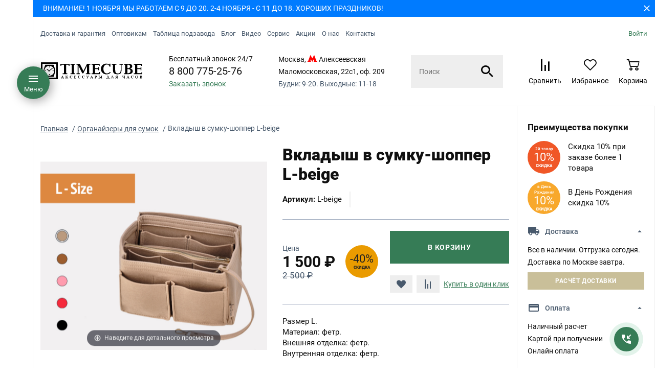

--- FILE ---
content_type: text/html; charset=UTF-8
request_url: https://timecube.ru/product/vkladysh_v_sumku_shopper_1/
body_size: 47917
content:
<!DOCTYPE html>
<html lang="ru">
<head>
    <title>Вкладыш в сумку-шоппер L-beige – купить в магазине в Москве, цены и фото</title>
    <meta content="width=device-width, initial-scale=1.0" name="viewport">
    <meta name="yandex-verification" content="675184e9f72d1821" />
    <link rel="preconnect" href="https://code.jivosite.com"/> 
    <link as="image" rel="preload" href="/assets/img/logo-timecube.svg"/>
    <!--        <link rel="preload"-->
    <!--              href="https://fonts.googleapis.com/css?family=Roboto:300,400,500,700,900&amp;display=swap&amp;subset=cyrillic"-->
    <!--              as="style" onload="this.onload=null;this.rel='stylesheet'">-->
    <!--/*стили для хедера*/-->
<style>
* {
    font-family: Roboto, Helvetica, Arial, sans-serif;
}

html {
    -webkit-box-sizing: border-box;
    box-sizing: border-box;
    -ms-overflow-style: scrollbar
}

*, :after, :before {
    -webkit-box-sizing: inherit;
    box-sizing: inherit
}

.container {
    width: 100%;
    padding-right: 15px;
    padding-left: 15px;
    margin-right: auto;
    margin-left: auto
}

.container-fluid {
    width: 100%;
    padding-right: 15px;
    padding-left: 15px;
    margin-right: auto;
    margin-left: auto
}

.d-none {
    display: none !important
}

.collapse:not(.show) {
    display: none
}

button::-moz-focus-inner {
    padding: 0;
    border: 0
}

@font-face {
    font-family: icomoon;
    src: url(/assets/fonts/icomoon/icomoon.ttf?tx9eb0) format("truetype"), url(/assets/fonts/icomoon/icomoon.woff?tx9eb0) format("woff"), url(/assets/fonts/icomoon/icomoon.svg?tx9eb0#icomoon) format("svg");
    font-weight: 400;
    font-style: normal;
    font-display: swap
}

.svg-icon {
    font-family: icomoon !important;
    speak: none;
    font-style: normal;
    font-weight: 400;
    font-variant: normal;
    text-transform: none;
    line-height: 1;
    -webkit-font-smoothing: antialiased;
    -moz-osx-font-smoothing: grayscale
}

.icon-close:before {
    content: ""
}

.icon-list:before {
    content: ""
}

body, html {
    font-size: 14px;
    line-height: 1.4;
    color: #101010
}

html {
    height: 100%
}

a {
    color: #367c56;
    text-decoration: underline
}

.link-green {
    color: #367c56
}

a, button {
    border-radius: 0
}

.btn-primary {
    background: #367c56;
    color: #fff
}

.btn-rounded {
    -webkit-box-shadow: 4px 4px 20px rgba(0, 0, 0, .35);
    box-shadow: 4px 4px 20px rgba(0, 0, 0, .35);
    border: none;
    width: 64px;
    height: 64px;
    border-radius: 32px;
    display: -webkit-box;
    display: -ms-flexbox;
    display: flex;
    -webkit-box-orient: vertical;
    -webkit-box-direction: normal;
    -ms-flex-direction: column;
    flex-direction: column;
    -webkit-box-align: center;
    -ms-flex-align: center;
    align-items: center;
    -webkit-box-pack: center;
    -ms-flex-pack: center;
    justify-content: center
}

.btn-rounded__icon {
    font-size: 24px
}

body {
    margin: 0;
    padding: 0;
    font-family: Roboto, Helvetica, Arial, sans-serif;
    font-weight: 400;
    -webkit-font-smoothing: antialiased;
    -moz-osx-font-smoothing: grayscale
}

.logo {
    display: block;
    width: 100%;
    max-width: 240px;
    min-width: 200px;
    line-height: 1
}

@media (max-width: 479px) {
    .logo {
        width: 200px
    }
}

.page-wrapper {
    display: -webkit-box;
    display: -ms-flexbox;
    display: flex;
    -webkit-box-orient: horizontal;
    -webkit-box-direction: reverse;
    -ms-flex-direction: row-reverse;
    flex-direction: row-reverse;
    overflow: auto
}

.page-wrapper .sidebar {
    position: relative
}

.nav-main {
    list-style: none;
    padding: 15px 0 0;
    margin-top: 0
}

.nav-main__item {
    font-size: 15px;
    font-weight: 500
}

.nav-main__item + .nav-main__item {
    margin-top: 3px
}

.nav-main__link.dd {
    position: relative
}

.nav-main__link.dd:after {
    font-family: icomoon;
    content: "";
    display: block;
    position: absolute;
    right: -12px;
    top: 50%;
    -webkit-transform: translateY(-50%);
    -ms-transform: translateY(-50%);
    transform: translateY(-50%);
    font-size: 24px;
    color: #48596c;
    opacity: .54
}

.nav-main__link.collapsed:after {
    content: ""
}

.nav-main a {
    color: #000;
    text-decoration: none;
    display: block;
    padding-top: 5px;
    padding-bottom: 5px
}

.nav-main__submenu {
    list-style: none;
    padding: 0
}

.nav-main__submenu li {
    font-size: 14px;
    font-weight: 400
}

.nav-main__submenu a {
    color: #4c545d
}

.sidebar {
    -webkit-box-flex: 0;
    -ms-flex: 0 0 auto;
    flex: 0 0 auto;
    width: 0
}

.sidebar-top {
    padding-top: 25px;
    padding-bottom: 0
}

.sidebar-slide {
    -webkit-box-shadow: 5px 0 10px rgba(0, 0, 0, .15);
    box-shadow: 5px 0 10px rgba(0, 0, 0, .15);
    position: relative;
    min-width: 280px;
    height: 100%;
    background-color: #fff;
    left: 0
}

.sidebar-slide .btn-close {
    position: absolute;
    left: 0;
    top: 25px;
    -webkit-transform: translate(-60%, 50%);
    -ms-transform: translate(-60%, 50%);
    transform: translate(-60%, 50%);
    z-index: 500
}

.sidebar-slide .container {
    padding-left: 20px;
    padding-right: 20px
}

.sidebar-slide__content {
    position: -webkit-sticky;
    position: sticky;
    top: 0;
    overflow: auto;
    padding-right: 80px
}

.sidebar-slide__content::-webkit-scrollbar {
    width: 3px;
    height: 3px
}

.sidebar-slide__content::-webkit-scrollbar-button, .sidebar-slide__content::-webkit-scrollbar-track {
    background-color: rgba(0, 0, 0, .1)
}

.sidebar-slide__content::-webkit-scrollbar-track-piece {
    background-color: rgba(0, 0, 0, .1)
}

.sidebar-slide__content::-webkit-scrollbar-thumb {
    height: 50px;
    background-color: rgba(0, 0, 0, .3);
    border-radius: 3px
}

.sidebar-slide__content::-webkit-scrollbar-corner {
    background-color: rgba(0, 0, 0, .1)
}

.sidebar-slide__content::-webkit-resizer {
    background-color: rgba(0, 0, 0, .3)
}

.sidebar-controls {
    display: none;
    position: fixed;
    z-index: 50;
    -webkit-transform: translate(-50%);
    -ms-transform: translate(-50%);
    transform: translate(-50%);
    left: 65px;
    top: 60px
}

.nav-top {
    list-style: none;
    padding: 0;
    margin-left: -.3rem;
    margin-right: -.3rem
}

.nav-top li {
    display: inline-block;
    padding-left: .3rem;
    padding-right: .3rem
}

.sidebar-slide .nav-top {
    list-style: none;
    padding: 0;
    margin-left: -.3rem;
    margin-right: -.3rem;
    display: -webkit-box;
    display: -ms-flexbox;
    display: flex;
    -ms-flex-pack: distribute;
    justify-content: space-around
}

.sidebar-slide .nav-top li {
    display: inline-block;
    padding-left: .3rem;
    padding-right: .3rem
}

</style>    <meta http-equiv="Content-Type" content="text/html; charset=UTF-8" />
<meta name="robots" content="index, follow" />
<meta name="description" content="Вкладыш в сумку-шоппер L-beige продается в интернет-магазине Timecube по минимальной цене. Фотографии, описание, отзывы. Бежевый вкладыш в сумку-шоппер с доставкой по Москве, Спб и России. Звоните: 8 800 775-25-76!" />
<script data-skip-moving="true">(function(w, d, n) {var cl = "bx-core";var ht = d.documentElement;var htc = ht ? ht.className : undefined;if (htc === undefined || htc.indexOf(cl) !== -1){return;}var ua = n.userAgent;if (/(iPad;)|(iPhone;)/i.test(ua)){cl += " bx-ios";}else if (/Windows/i.test(ua)){cl += ' bx-win';}else if (/Macintosh/i.test(ua)){cl += " bx-mac";}else if (/Linux/i.test(ua) && !/Android/i.test(ua)){cl += " bx-linux";}else if (/Android/i.test(ua)){cl += " bx-android";}cl += (/(ipad|iphone|android|mobile|touch)/i.test(ua) ? " bx-touch" : " bx-no-touch");cl += w.devicePixelRatio && w.devicePixelRatio >= 2? " bx-retina": " bx-no-retina";if (/AppleWebKit/.test(ua)){cl += " bx-chrome";}else if (/Opera/.test(ua)){cl += " bx-opera";}else if (/Firefox/.test(ua)){cl += " bx-firefox";}ht.className = htc ? htc + " " + cl : cl;})(window, document, navigator);</script>

<link href="/bitrix/js/ui/design-tokens/dist/ui.design-tokens.min.css?173936507523463" type="text/css"  rel="stylesheet" />

<link href="/bitrix/js/main/popup/dist/main.popup.bundle.min.css?175327598128056" type="text/css"  rel="stylesheet" />
<link href="/bitrix/cache/css/s1/wf_timecube/page_a700af7c161d6a190756cc5a0b63b0ab/page_a700af7c161d6a190756cc5a0b63b0ab_v1.css?17532762662182" type="text/css"  rel="stylesheet" />
<link href="/bitrix/cache/css/s1/wf_timecube/template_3226d9980af1432a52753f849cab4ec0/template_3226d9980af1432a52753f849cab4ec0_v1.css?1753276233234638" type="text/css"  data-template-style="true" rel="stylesheet" />




<script type="extension/settings" data-extension="currency.currency-core">{"region":"ru"}</script>


<link rel="canonical" href="https://timecube.ru/product/vkladysh_v_sumku_shopper_1/">

    <meta name="google-site-verification" content="VrcPF2ARot5dteXnWC3q9F9u_iUFnG2-xa1_KZZixjE" />
</head>
<body class="bf-promo-theme inner-layout ">
<div id="panel"></div>
<div class="bx-wrapper page-wrapper">
    <div class="sidebar-controls">
        <button class="btn-rounded sidebar-control btn-primary" data-target="main-menu">
            <span class="btn-rounded__icon svg-icon icon-list"></span>
            <span class="btn-rounded__caption">Меню</span>
        </button>
            </div>
        <aside class="sidebar sidebar--compact-view" id="sidebar">
        <div class="sidebar-top " id="sidebar-top">
            <div class="container-fluid">
                <a class="logo" href="/" title="Timecube.ru"><img src="/assets/img/logo-timecube.svg" alt="Timecube.ru" title="Timecube.ru"></a>
            </div>
        </div>
        <div class="sidebar-slide sidebar-slide--expanded show" id="main-menu" style="transform: translateX(-280px);">
            <button class="btn-rounded sidebar-control btn-primary btn-close" data-target="" style="top: 500px; "><span
                        class="btn-rounded__icon svg-icon icon-close"></span><span
                        class="btn-rounded__caption">Закрыть</span></button>
            <div class="sidebar-slide__content" style="height: 915px;">
                <div class="container">
                    <div class="sidebar-slide__section d-xl-none">
                        <ul class="nav-top">
                                                            <li><a class="link-green mfp-inline-link" href="#auth">Войти</a></li>
                                                    </ul>
                    </div>
                    <div class="sidebar-slide__section">
                        <!-- Mainmenu begin-->
                        <nav>
    <div class="wrapper">
                    <ul class="nav-main" id="nav-main">                <li class="nav-main__item ">
                    <a class="nav-main__link dd collapsed" data-toggle="collapse"                       href="#sm-96">
                        <span>Шкатулки для часов с автоподзаводом</span>
                    </a>
                                            <ul class="nav-main__submenu collapse" data-parent="#nav-main" id="sm-96">
                            <li class="">
                                <a href="/shkatulki-dlya-chasov-s-avtopodzavodom/">Все</a>
                            </li>
                                                    <li class="">
                                <a href="/shkatulki_dlya_avtopodzavoda_1_kh_chasov/">1 часы</a>
                            </li>
                                                    <li class="">
                                <a href="/shkatulki_dlya_avtopodzavoda_2_kh_chasov/">2 часов</a>
                            </li>
                                                    <li class="">
                                <a href="/shkatulki_dlya_avtopodzavoda_3_kh_chasov/">3 часов</a>
                            </li>
                                                    <li class="">
                                <a href="/shkatulki_dlya_avtopodzavoda_4_kh_5_i_chasov/">4-5 часов</a>
                            </li>
                                                    <li class="">
                                <a href="/shkatulki_dlya_avtopodzavoda_6_7_chasov/">6-7 часов</a>
                            </li>
                                                    <li class="">
                                <a href="/shkatulki_dlya_avtopodzavoda_8_i_bolee_chasov/">8 и более</a>
                            </li>
                                                    <li class="">
                                <a href="/aksessuary_dlya_shkatulok_dlya_chasov_s_avtopodzavodom/">Аксессуары</a>
                            </li>
                                                    <li class="">
                                <a href="/premium_shkatulki_dlya_avtopodzavoda_chasov/">PREMIUM</a>
                            </li>
                                                </ul>
                                    </li>
                                <li class="nav-main__item ">
                    <a class="nav-main__link dd collapsed" data-toggle="collapse"                       href="#sm-122">
                        <span>Шкатулки для часов</span>
                    </a>
                                            <ul class="nav-main__submenu collapse" data-parent="#nav-main" id="sm-122">
                            <li class="">
                                <a href="/shkatulki_dlya_chasov/">Все</a>
                            </li>
                                                    <li class="">
                                <a href="/shkatulki_dlya_1_5_chasov/">1-5 часов</a>
                            </li>
                                                    <li class="">
                                <a href="/shkatulki_dlya_6_7_chasov/">6-7 часов</a>
                            </li>
                                                    <li class="">
                                <a href="/shkatulki_dlya_8_10_chasov/">8-10 часов</a>
                            </li>
                                                    <li class="">
                                <a href="/shkatulki_dlya_11_14_chasov/">11-14 часов</a>
                            </li>
                                                    <li class="">
                                <a href="/shkatulki_dlya_15_25_chasov/">15-24 часов</a>
                            </li>
                                                    <li class="">
                                <a href="/shkatulki_dlya_25_chasov/">25+ часов</a>
                            </li>
                                                </ul>
                                    </li>
                                <li class="nav-main__item ">
                    <a class="nav-main__link dd collapsed" data-toggle="collapse"                       href="#sm-112">
                        <span>Футляры для часов</span>
                    </a>
                                            <ul class="nav-main__submenu collapse" data-parent="#nav-main" id="sm-112">
                            <li class="">
                                <a href="/futlyary_dlya_chasy/">Все</a>
                            </li>
                                                    <li class="">
                                <a href="/1_chasov/">1 часы</a>
                            </li>
                                                    <li class="">
                                <a href="/2_3_chasov/">2-3 часов</a>
                            </li>
                                                    <li class="">
                                <a href="/4_chasov/">4 часов</a>
                            </li>
                                                    <li class="">
                                <a href="/5_i_bolee/">5 и более</a>
                            </li>
                                                </ul>
                                    </li>
                                <li class="nav-main__item ">
                    <a class="nav-main__link "                        href="/chemodany_keysy_dlya_chasov/">
                        <span>Чемоданы (кейсы) для часов</span>
                    </a>
                                    </li>
                                <li class="nav-main__item ">
                    <a class="nav-main__link "                        href="/seyfy_dlya_chasov/">
                        <span>Сейфы для часов</span>
                    </a>
                                    </li>
                                <li class="nav-main__item ">
                    <a class="nav-main__link dd collapsed" data-toggle="collapse"                       href="#sm-105">
                        <span>Шкатулки для украшений</span>
                    </a>
                                            <ul class="nav-main__submenu collapse" data-parent="#nav-main" id="sm-105">
                            <li class="">
                                <a href="/shkatulki_dlya_ukrasheniy/">Все</a>
                            </li>
                                                    <li class="">
                                <a href="/shkatulki_dlya_ukrasheniy_derevyannye/">Шкатулки для украшений деревянные</a>
                            </li>
                                                    <li class="">
                                <a href="/shkatulki_dlya_ukrasheniy_iz_eko_kozhi/">Шкатулки для украшений из эко-кожи</a>
                            </li>
                                                </ul>
                                    </li>
                                <li class="nav-main__item ">
                    <a class="nav-main__link "                        href="/shkatulki_dlya_remney/">
                        <span>Шкатулки для ремней</span>
                    </a>
                                    </li>
                                <li class="nav-main__item ">
                    <a class="nav-main__link "                        href="/shkatulki_dlya_zaponok_i_kolets/">
                        <span>Шкатулки для колец и запонок</span>
                    </a>
                                    </li>
                                <li class="nav-main__item ">
                    <a class="nav-main__link "                        href="/shkatulki_dlya_galstukov/">
                        <span>Коробки для галстуков</span>
                    </a>
                                    </li>
                                <li class="nav-main__item ">
                    <a class="nav-main__link dd collapsed" data-toggle="collapse"                       href="#sm-117">
                        <span>Боксы и футляры для очков</span>
                    </a>
                                            <ul class="nav-main__submenu collapse" data-parent="#nav-main" id="sm-117">
                            <li class="">
                                <a href="/shkatulki_dlya_ochkov/">Все</a>
                            </li>
                                                    <li class="">
                                <a href="/1_4_ochkov/">1-4 очков</a>
                            </li>
                                                    <li class="">
                                <a href="/5_6_ochkov/">5-6 очков</a>
                            </li>
                                                    <li class="">
                                <a href="/7_10_ochkov/">7-10 очков</a>
                            </li>
                                                    <li class="">
                                <a href="/11_i_bolee_ochkov/">11 и более очков</a>
                            </li>
                                                </ul>
                                    </li>
                                <li class="nav-main__item ">
                    <a class="nav-main__link dd collapsed" data-toggle="collapse"                       href="#sm-108">
                        <span>Хьюмидоры для сигар</span>
                    </a>
                                            <ul class="nav-main__submenu collapse" data-parent="#nav-main" id="sm-108">
                            <li class="">
                                <a href="/khyumidory/">Все</a>
                            </li>
                                                    <li class="">
                                <a href="/pepelnitsy/">Пепельницы</a>
                            </li>
                                                    <li class="">
                                <a href="/khyumidory_1/">Хьюмидоры для сигар</a>
                            </li>
                                                    <li class="">
                                <a href="/chekhly_dlya_sigar/">Чехлы для сигар</a>
                            </li>
                                                </ul>
                                    </li>
                                <li class="nav-main__item ">
                    <a class="nav-main__link "                        href="/shkatulki_dlya_ruchek/">
                        <span>Шкатулки для ручек</span>
                    </a>
                                    </li>
                                <li class="nav-main__item ">
                    <a class="nav-main__link dd collapsed" data-toggle="collapse"                       href="#sm-138">
                        <span>Ремешки и браслеты для часов</span>
                    </a>
                                            <ul class="nav-main__submenu collapse" data-parent="#nav-main" id="sm-138">
                            <li class="">
                                <a href="/remeshki_dlya_chasov/">Все</a>
                            </li>
                                                    <li class="">
                                <a href="/remeshki_dlya_chasov_1/">Ремешки для часов</a>
                            </li>
                                                    <li class="">
                                <a href="/braslety_dlya_chasov/">Браслеты для часов</a>
                            </li>
                                                    <li class="">
                                <a href="/zastezhki_dlya_chasov/">Застежки для часов</a>
                            </li>
                                                </ul>
                                    </li>
                                <li class="nav-main__item ">
                    <a class="nav-main__link "                        href="/organayzery_dlya_kosmetiki/">
                        <span>Органайзеры для косметики</span>
                    </a>
                                    </li>
                                <li class="nav-main__item ">
                    <a class="nav-main__link "                        href="/organayzery_dlya_sumok/">
                        <span>Органайзеры для сумок</span>
                    </a>
                                    </li>
                                <li class="nav-main__item ">
                    <a class="nav-main__link "                        href="/raznoe/">
                        <span>Разное</span>
                    </a>
                                    </li>
                                <li class="nav-main__item ">
                    <a class="nav-main__link dd collapsed" data-toggle="collapse"                       href="#sm-129">
                        <span>Дисконт</span>
                    </a>
                                            <ul class="nav-main__submenu collapse" data-parent="#nav-main" id="sm-129">
                            <li class="">
                                <a href="/diskont/">Все</a>
                            </li>
                                                    <li class="">
                                <a href="/shkatulki_dlya_chasov_s_avtopodzavodom_1/">Шкатулки для часов с автоподзаводом</a>
                            </li>
                                                    <li class="">
                                <a href="/boksy_dlya_ochkov/">Боксы для очков</a>
                            </li>
                                                    <li class="">
                                <a href="/shkatulki_dlya_galstukov_1/">Шкатулки для галстуков</a>
                            </li>
                                                    <li class="">
                                <a href="/shkatulki_dlya_chasov_1/">Шкатулки для часов</a>
                            </li>
                                                    <li class="">
                                <a href="/shkatulki_dlya_kolets_i_zaponok/">Шкатулки для колец и запонок</a>
                            </li>
                                                    <li class="">
                                <a href="/shkatulki_dlya_ruchek_1/">Шкатулки для ручек</a>
                            </li>
                                                    <li class="">
                                <a href="/shkatulki_dlya_ukrasheniy_1/">Шкатулки для украшений</a>
                            </li>
                                                    <li class="">
                                <a href="/khyumidor/">Хьюмидор</a>
                            </li>
                                                </ul>
                                    </li>
                                <li class="nav-main__item ">
                    <a class="nav-main__link "                        href="/pack/">
                        <span>Праздничная упаковка</span>
                    </a>
                                    </li>
                                <li class="nav-main__item ">
                    <a class="nav-main__link "                        href="/podarochnye_sertifikaty/">
                        <span>Подарочные сертификаты</span>
                    </a>
                                    </li>
                            </ul>
            </div>
</nav>
                        <!-- Mainmenu end-->
                    </div>
                    <div class="sidebar-slide__section d-xl-none">
                        <!--Mobile About menu begin-->
                        <ul class="about-menu">
		<li><a href="/delivery/">Доставка и гарантия</a></li>
			<li><a href="/opt/">Оптовикам</a></li>
			<li><a href="/tablica_podzavoda_chasov/">Таблица подзавода</a></li>
			<li><a href="/blog/">Блог</a></li>
			<li><a href="/video/">Видео</a></li>
			<li><a href="/service/">Сервис</a></li>
			<li><a href="/actions/">Акции</a></li>
			<li><a href="/about-us/">О нас</a></li>
			<li><a href="/contacts/">Контакты</a></li>
	</ul>
                        <!--Mobile about menu end-->
                    </div>
                    <div class="sidebar-slide__section d-xl-none">
                        <!--Phone begin-->
                        <div class="phone-block">
                            <p class="caption phone-block__caption">Бесплатный звонок 24/7</p>
<p class="phone-block__phone">
    <a href="tel:+78007752576">8 800 775-25-76</a>
</p>
<p class="phone-block__caption">
    <button onclick="jivo_api.open({start : 'call'})" class="btn-transparent btn-link">Заказать звонок</button>  
</p>                        </div>
                        <!--phone end-->
                    </div>
                    <div class="sidebar-slide__section d-xl-none">
                        <!-- Address begin-->
                        <div class="address-block">
                            <p class="caption">
	Москва, <span class="svg-icon icon-metro"></span>
	Алексеевская<br>
	Маломосковская, 22с1, оф. 209<br>
 <span class="caption-gray">Будни: 9-20.&nbsp;Выходные: 11-18</span>
</p>                        </div>
                        <!-- Address end-->
                    </div>
                </div>
            </div>
        </div>
        <div class="sidebar-slide bg-light-gray d-xl-none" id="mobile-filters-menu">
            <button class="btn-rounded sidebar-control btn-secondary btn-close" data-target="" style="top: 386px;"><span
                        class="btn-rounded__icon svg-icon icon-close"></span><span
                        class="btn-rounded__caption">Закрыть</span></button>
            <div class="sidebar-slide__content">
                <div class="container">
                    <!--Сюда будут переноситься фильтры при ширине экрана < 1200-->
                </div>
            </div>
        </div>
    </aside>
    <section class="maincontent">
        <!-- Header begin-->
        <header class="header">

            <div class="wf-alert--info wf-alert" id="alert-10338">
    <div class="wf-alert__content">
        <p>ВНИМАНИЕ! 1 НОЯБРЯ МЫ РАБОТАЕМ С 9 ДО 20. 2-4 НОЯБРЯ - С 11 ДО 18. ХОРОШИХ ПРАЗДНИКОВ!</p>
    </div>
    <button class="btn-close btn-transparent" aria-label="Закрыть уведомление"><span class="svg-icon icon-close"></span></button>
</div>

            <!--Mobile top Begin-->
            <nav class="mobile-top-header d-md-none">
                <div class="container-fluid">
                    <div class="mobile-top-header__row">
                        <div class="mobile-top-header__section">
                            <button class="search-opener mobile-top-header__control" aria-label="Поиск по сайту"><span
                                        class="svg-icon icon-search"></span></button>
                        </div>
                        <div class="mobile-top-header__section"><a class="mobile-top-header__control"
                                                                   href="tel:+78007752576"><span
                                        class="svg-icon icon-call"></span></a></div>
                        <div class="mobile-top-header__section"><a class="mobile-top-header__control" href="/compare/"
                                                                   aria-label="Сравнение"><span
                                        class="svg-icon icon-compare"></span></a></div>
                        <div class="mobile-top-header__section">
                            <a class="mobile-top-header__control" href="/favorites/" aria-label="Избранное">
                                <span class="svg-icon icon-favorite"></span>
                                <span class="mobile-top-header__control-counter" id="wf_favorites_counter_mobile"
                                      style="display: none"></span>
                            </a>
                        </div>
                        <div class="mobile-top-header__section">
                            <a class="mobile-top-header__control" href="/personal/cart/" aria-label="Корзина">
                                <span class="svg-icon icon-cart"></span>
                                <span class="mobile-top-header__control-counter" id="wf_basket_counter_mobile"
                                      style="display: none"></span>
                            </a>
                        </div>
                    </div>
                </div>
            </nav>
            <!--Mobile top end-->
            <div class="container-fluid">
                <div class="header__top d-none d-xl-flex">
                    <div class="header__top-section">
                        <!--About menu begin-->
                        <ul class="about-menu">
		<li><a href="/delivery/">Доставка и гарантия</a></li>
			<li><a href="/opt/">Оптовикам</a></li>
			<li><a href="/tablica_podzavoda_chasov/">Таблица подзавода</a></li>
			<li><a href="/blog/">Блог</a></li>
			<li><a href="/video/">Видео</a></li>
			<li><a href="/service/">Сервис</a></li>
			<li><a href="/actions/">Акции</a></li>
			<li><a href="/about-us/">О нас</a></li>
			<li><a href="/contacts/">Контакты</a></li>
	</ul>
                        <!--about menu end-->
                    </div>
                    <div class="header__top-section">
                        <div class="row">
                            <div class="col-auto">
                                <ul class="nav-top">
                                                                            <li><a class="link-green mfp-inline-link" href="#auth">Войти</a></li>
                                                                    </ul>
                                <div class="wf-popup wf-popup-medium" id="auth">
                                    <div class="wf-popup__body">
                                        
<div class="bx-authform">

	<p class="h3 bx-title">Пожалуйста, авторизуйтесь</p>

<div class="bx-authform-social">
	<ul>
		<li>
			<a id="bx_socserv_icon_Livejournal" class="livejournal bx-authform-social-icon" href="javascript:void(0)" onclick="BxSocServPopup('Livejournal')" title="Livejournal"></a>
				<div id="bx_socserv_form_Livejournal" class="bx-authform-social-popup">
				<form action="/product/vkladysh_v_sumku_shopper_1/?login=yes" method="post">
					
<span class="bx-ss-icon livejournal"></span>
<input type="text" name="OPENID_IDENTITY_LIVEJOURNAL" value="" size="20" />
<span>.livejournal.com</span>
<input type="hidden" name="sessid" id="sessid" value="3a73a223e49a18a0998c647ec86451d4" />
<input type="hidden" name="auth_service_error" value="" />
<input type="submit" class="button"  value="Войти" />
										<input type="hidden" name="auth_service_id" value="Livejournal" />
				</form>
			</div>
			</li>
		<li>
			<a id="bx_socserv_icon_MailRuOpenID" class="openid-mail-ru bx-authform-social-icon" href="javascript:void(0)" onclick="BxSocServPopup('MailRuOpenID')" title="Mail.Ru OpenID"></a>
				<div id="bx_socserv_form_MailRuOpenID" class="bx-authform-social-popup">
				<form action="/product/vkladysh_v_sumku_shopper_1/?login=yes" method="post">
					
<span class="bx-ss-icon openid-mail-ru"></span>
<input type="text" name="OPENID_IDENTITY_MAILRU" value="" size="20" />
<span>@mail.ru</span>
<input type="hidden" name="sessid" id="sessid_1" value="3a73a223e49a18a0998c647ec86451d4" />
<input type="hidden" name="auth_service_error" value="" />
<input type="submit" class="button"  value="Войти" />
										<input type="hidden" name="auth_service_id" value="MailRuOpenID" />
				</form>
			</div>
			</li>
		<li>
			<a id="bx_socserv_icon_Liveinternet" class="liveinternet bx-authform-social-icon" href="javascript:void(0)" onclick="BxSocServPopup('Liveinternet')" title="Liveinternet"></a>
				<div id="bx_socserv_form_Liveinternet" class="bx-authform-social-popup">
				<form action="/product/vkladysh_v_sumku_shopper_1/?login=yes" method="post">
					
<span class="bx-ss-icon liveinternet"></span>
<span>liveinternet.ru/users/</span>
<input type="text" name="OPENID_IDENTITY_LIVEINTERNET" value="" size="15" />
<input type="hidden" name="sessid" id="sessid_2" value="3a73a223e49a18a0998c647ec86451d4" />
<input type="hidden" name="auth_service_error" value="" />
<input type="submit" class="button"  value="Войти" />
										<input type="hidden" name="auth_service_id" value="Liveinternet" />
				</form>
			</div>
			</li>
		<li>
			<a id="bx_socserv_icon_Blogger" class="blogger bx-authform-social-icon" href="javascript:void(0)" onclick="BxSocServPopup('Blogger')" title="Blogger"></a>
				<div id="bx_socserv_form_Blogger" class="bx-authform-social-popup">
				<form action="/product/vkladysh_v_sumku_shopper_1/?login=yes" method="post">
					
<span class="bx-ss-icon blogger"></span>
<input type="text" name="OPENID_IDENTITY_BLOGGER" value="" size="20" />
<span>.blogspot.com</span>
<input type="hidden" name="sessid" id="sessid_3" value="3a73a223e49a18a0998c647ec86451d4" />
<input type="hidden" name="auth_service_error" value="" />
<input type="submit" class="button"  value="Войти" />
										<input type="hidden" name="auth_service_id" value="Blogger" />
				</form>
			</div>
			</li>
		<li>
			<a id="bx_socserv_icon_OpenID" class="openid bx-authform-social-icon" href="javascript:void(0)" onclick="BxSocServPopup('OpenID')" title="OpenID"></a>
				<div id="bx_socserv_form_OpenID" class="bx-authform-social-popup">
				<form action="/product/vkladysh_v_sumku_shopper_1/?login=yes" method="post">
					
<span class="bx-ss-icon openid"></span>
<span>OpenID:</span>
<input type="text" name="OPENID_IDENTITY_OPENID" value="" size="30" />
<input type="hidden" name="sessid" id="sessid_4" value="3a73a223e49a18a0998c647ec86451d4" />
<input type="hidden" name="auth_service_error" value="" />
<input type="submit" class="button"  value="Войти" />
										<input type="hidden" name="auth_service_id" value="OpenID" />
				</form>
			</div>
			</li>
	</ul>
</div>

	<hr class="bxe-light">

	<form name="form_auth" method="post" target="_top" action="/product/vkladysh_v_sumku_shopper_1/?login=yes">

		<input type="hidden" name="AUTH_FORM" value="Y" />
		<input type="hidden" name="TYPE" value="AUTH" />
		<input type="hidden" rel="nofollow" name="backurl" value="/product/vkladysh_v_sumku_shopper_1/" />

		<div class="bx-authform-formgroup-container">
			<div class="bx-authform-label-container">Логин</div>
			<div class="bx-authform-input-container">
				<input type="text" name="USER_LOGIN" maxlength="255" value="" />
			</div>
		</div>
		<div class="bx-authform-formgroup-container">
			<div class="bx-authform-label-container">Пароль</div>
			<div class="bx-authform-input-container">
				<input type="password" name="USER_PASSWORD" maxlength="255" autocomplete="off" />
			</div>
		</div>

		<div class="bx-authform-formgroup-container">
			<div class="checkbox">
				<label class="bx-filter-param-label">
					<input type="checkbox" id="USER_REMEMBER" name="USER_REMEMBER" value="Y" />
					<span class="bx-filter-param-text">Запомнить меня на этом компьютере</span>
				</label>
			</div>
		</div>
		<div class="bx-authform-formgroup-container">
			<input type="submit" class="btn btn-primary" name="Login" value="Войти" />
		</div>
	</form>
	<hr class="bxe-light">
    <!--noindex-->
		<div class="bx-authform-link-container">
			<a href="/auth/?forgot_password=yes" rel="nofollow"><b>Забыли свой пароль?</b></a>
		</div>
	<!--</noindex-->

    <!--noindex-->
		<div class="bx-authform-link-container">
			Если вы впервые на сайте, заполните, пожалуйста, регистрационную форму.<br />
			<a href="/auth/?register=yes" rel="nofollow"><b>Зарегистрироваться</b></a>
		</div>
	<!--/noindex-->
</div>
                                    </div>
                                </div>
                            </div>
                        </div>
                    </div>
                </div>
                <div class="header__bottom">
                    <div class="header__bottom-section header-logo"><a class="logo" href="/" title="Timecube.ru"><img
                                    height="33" width="200"
                                    src="/assets/img/logo-timecube.svg" alt="Timecube.ru"></a>
                    </div>
                    <div class="header__bottom-section d-none d-xl-block">
                        <!--Phone begin-->
                        <div class="phone-block">
                            <p class="caption phone-block__caption">Бесплатный звонок 24/7</p>
<p class="phone-block__phone">
    <a href="tel:+78007752576">8 800 775-25-76</a>
</p>
<p class="phone-block__caption">
    <button onclick="jivo_api.open({start : 'call'})" class="btn-transparent btn-link">Заказать звонок</button>  
</p>                        </div>
                        <!--phone end-->
                    </div>
                    <div class="header__bottom-section d-none d-xl-block">
                        <!-- Address begin-->
                        <div class="address-block">
                            <p class="caption">
	Москва, <span class="svg-icon icon-metro"></span>
	Алексеевская<br>
	Маломосковская, 22с1, оф. 209<br>
 <span class="caption-gray">Будни: 9-20.&nbsp;Выходные: 11-18</span>
</p>                        </div>
                        <!-- Address end-->
                    </div>
                    <div class="header__bottom-section d-none d-lg-block" id="header-search">
                        <div class="search-simple">
                            <form class="search-simple__form" action="/search/">
                                <div class="search-simple__controls">
                                    <!--сюда кроме этих инпутов ничего не добавлять, всё остальное снаружи этого блока-->
                                    <input class="search-simple__input" type="text" name="q" placeholder="Поиск"
                                           aria-label="Поиск по сайту">
                                    <button class="btn-transparent search-simple__btn"><span
                                                class="svg-icon icon-search"></span></button>
                                </div>
                            </form>
                        </div>
                    </div>
                    <div class="header__bottom-section d-none d-md-block">
                        <!--header controls starts-->
                        <div class="header__controls">
                            <div class="header__control-item">
                                <div id="compareList9J9wbd" class="catalog-compare-list "><!--'start_frame_cache_compareList9J9wbd'-->    <a class="icon-button" href="/compare/" title="Перейти на страницу сравнения">
        <span class="icon-button__content">
            <span class="icon-button__icon">
                <span class="svg-icon icon-compare"></span>
            </span>
            <span class="icon-button__caption">Сравнить</span>
            <span style="display:none" class="icon-button__counter catalog-compare-count" data-block="count">0</span>
        </span>
    </a>
	<div class="catalog-compare-form" style="display: none">
		<table class="table table-sm table-striped table-borderless mb-0" data-block="item-list">
			<thead>
				<tr>
					<th  scope="col" class="text-center" colspan="2"><strong>Список сравниваемых элементов</strong></th>
				</tr>
			</thead>
			<tbody>			</tbody>
		</table>
	</div><!--'end_frame_cache_compareList9J9wbd'-->	</div>                            </div>
                            <div class="header__control-item">
                                <a class="icon-button" href="/favorites/">
    <span class="icon-button__content">
        <span class="icon-button__icon">
            <span class="svg-icon icon-heart-outline"></span>
        </span><span class="icon-button__caption">Избранное</span>
        <span class="icon-button__counter" style="display:none"              id="wf_favorites_counter">0</span>
    </span>
</a>
                            </div>
                            <div class="header__control-item">
                                <div id="bx_basketFKauiI" class="bx-basket bx-opener"><!--'start_frame_cache_bx_basketFKauiI'--><div class="basket-line">

	<div class="basket-line-block">
		            <a class="icon-button" href="/personal/cart/">
                <span class="icon-button__content">
                    <span class="icon-button__icon">
                        <span class="svg-icon icon-cart"></span>
                    </span>
                    <span class="icon-button__caption">Корзина</span>
                                    </span>
            </a>
            	</div>
</div><!--'end_frame_cache_bx_basketFKauiI'--></div>
                            </div>
                        </div>
                        <!--header controls ends-->
                    </div>
                    <div class="header__bottom-section d-lg-none">
                        <div class="mobile-controls">
                            <button class="btn-rounded sidebar-control btn-primary" data-target="main-menu">
                                <span class="btn-rounded__icon svg-icon icon-list"></span>
                                <span class="btn-rounded__caption">Меню</span>
                            </button>
                            <div class="mobile-controls__additional">
                                                            </div>
                        </div>
                    </div>
                </div>
            </div>
        </header>
        <!--header end-->
        <div id="content">
            <div class="three-columns" id="product-detail">
    <section class="three-columns__body">
        <div class="container-fluid breadcrumbs-wrapper">
            <ul class="breadcrumbs-menu" itemscope itemtype="https://schema.org/BreadcrumbList"><li id="bx_breadcrumb_0" itemprop="itemListElement" itemscope itemtype="https://schema.org/ListItem">
				<a href="/" title="Главная" itemprop="item"><span itemprop="name">Главная</span></a>
				<meta itemprop="position" content="1" />
			</li><li id="bx_breadcrumb_2" itemprop="itemListElement" itemscope itemtype="https://schema.org/ListItem">
				<a href="/organayzery_dlya_sumok/" title="Органайзеры для сумок" itemprop="item"><span itemprop="name">Органайзеры для сумок</span></a>
				<meta itemprop="position" content="3" />
			</li><li><span>Вкладыш в сумку-шоппер L-beige</span></li></ul>        </div>
        <div class="container-fluid">
            
    <!--                           Open Graph-->
    <div style="display:none;">
        <meta property="og:title" content="Вкладыш в сумку-шоппер L-beige"/>
        <meta property="og:description" content="Вкладыш в сумку-шоппер L-beige продается в интернет-магазине Timecube по минимальной цене. Фотографии, описание, отзывы. Бежевый вкладыш в сумку-шоппер с доставкой по Москве, Спб и России. Звоните: 8 800 775-25-76!"/>
        <meta property="og:image" content="https://timecube.ru/upload/iblock/01d/esyvk9om1j9561ncooft9ro9qhp15a89.jpg"/>
        <meta property="og:type" content="website"/>
        <meta property="og:locale" content="ru_RU"/>
        <meta property="og:site_name" content="timecube.ru"/>
        <meta property="og:url" content="https://timecube.ru/product/vkladysh_v_sumku_shopper_1/"/>
    </div>
    <!--                          end  Open Graph-->

    <div id="bx_117848907_12782">

        <div class="product-detail">
            <div class="col-12 d-md-none">
                <div class="product-detail__top">
                    <h1 class="pagetitle">Вкладыш в сумку-шоппер L-beige</h1>
                    <div class="product-detail__meta mb-4">
                        <div class="product-detail__metasection">
                            <p><b>Артикул:</b> L-beige</p>
                                                    </div>
                    </div>
                </div>
            </div>
            <div class="product-detail__visuals" data-entity="images-slider-block"
                 id="bx_117848907_12782_big_slider">
                <div class="product-gallery">
                    <div class="product-gallery__big">
                        <a class="big-zoom-preview MagicZoom" id="big-preview"
                           href="/upload/iblock/01d/esyvk9om1j9561ncooft9ro9qhp15a89.jpg">
                            <img src="/upload/iblock/01d/esyvk9om1j9561ncooft9ro9qhp15a89.jpg" alt="Вкладыш в сумку-шоппер L-beige" title="Вкладыш в сумку-шоппер L-beige">
                        </a>
                                            </div>
                </div>
                <div class="product-gallery__previews" id="gallery-previews" data-entity="images-container">
                                                <div class="product-detail__thumb-item" data-entity="image"
                                 data-id="92833">
                                <div class="pic-ratio pic-ratio-6by5">
                                    <a class="mz-thumb" data-zoom-id="big-preview"
                                       href="/upload/iblock/01d/esyvk9om1j9561ncooft9ro9qhp15a89.jpg" data-image="/upload/iblock/01d/esyvk9om1j9561ncooft9ro9qhp15a89.jpg">
                                        <img loading="lazy"                                              data-src="/upload/resize_cache/iblock/01d/120_120_1/esyvk9om1j9561ncooft9ro9qhp15a89.jpg"
                                             alt="Вкладыш в сумку-шоппер L-beige" title="Вкладыш в сумку-шоппер L-beige"
                                             src="/upload/resize_cache/iblock/01d/120_120_1/esyvk9om1j9561ncooft9ro9qhp15a89.jpg">
                                    </a>
                                </div>
                            </div>
                                                        <div class="product-detail__thumb-item" data-entity="image"
                                 data-id="92834">
                                <div class="pic-ratio pic-ratio-6by5">
                                    <a class="mz-thumb" data-zoom-id="big-preview"
                                       href="/upload/iblock/0d0/fv9phoxgtant97fhsgvmb8fg1e9ximxb.jpg" data-image="/upload/iblock/0d0/fv9phoxgtant97fhsgvmb8fg1e9ximxb.jpg">
                                        <img loading="lazy" class="lozad"                                             data-src="/upload/resize_cache/iblock/0d0/120_120_1/fv9phoxgtant97fhsgvmb8fg1e9ximxb.jpg"
                                             alt="Вкладыш в сумку-шоппер L-beige" title="Вкладыш в сумку-шоппер L-beige"
                                             src="/upload/resize_cache/iblock/0d0/120_120_1/fv9phoxgtant97fhsgvmb8fg1e9ximxb.jpg">
                                    </a>
                                </div>
                            </div>
                                                        <div class="product-detail__thumb-item" data-entity="image"
                                 data-id="92835">
                                <div class="pic-ratio pic-ratio-6by5">
                                    <a class="mz-thumb" data-zoom-id="big-preview"
                                       href="/upload/iblock/aeb/0iakbjyd3fdw6pibkl8rxq5tnact3hmp.jpg" data-image="/upload/iblock/aeb/0iakbjyd3fdw6pibkl8rxq5tnact3hmp.jpg">
                                        <img loading="lazy" class="lozad"                                             data-src="/upload/resize_cache/iblock/aeb/120_120_1/0iakbjyd3fdw6pibkl8rxq5tnact3hmp.jpg"
                                             alt="Вкладыш в сумку-шоппер L-beige" title="Вкладыш в сумку-шоппер L-beige"
                                             src="/upload/resize_cache/iblock/aeb/120_120_1/0iakbjyd3fdw6pibkl8rxq5tnact3hmp.jpg">
                                    </a>
                                </div>
                            </div>
                                                        <div class="product-detail__thumb-item" data-entity="image"
                                 data-id="92836">
                                <div class="pic-ratio pic-ratio-6by5">
                                    <a class="mz-thumb" data-zoom-id="big-preview"
                                       href="/upload/iblock/8ce/l8gords4o9hyfd7ytn59tc8bv2vm2e6d.jpg" data-image="/upload/iblock/8ce/l8gords4o9hyfd7ytn59tc8bv2vm2e6d.jpg">
                                        <img loading="lazy" class="lozad"                                             data-src="/upload/resize_cache/iblock/8ce/120_120_1/l8gords4o9hyfd7ytn59tc8bv2vm2e6d.jpg"
                                             alt="Вкладыш в сумку-шоппер L-beige" title="Вкладыш в сумку-шоппер L-beige"
                                             src="/upload/resize_cache/iblock/8ce/120_120_1/l8gords4o9hyfd7ytn59tc8bv2vm2e6d.jpg">
                                    </a>
                                </div>
                            </div>
                                                        <div class="product-detail__thumb-item" data-entity="image"
                                 data-id="92837">
                                <div class="pic-ratio pic-ratio-6by5">
                                    <a class="mz-thumb" data-zoom-id="big-preview"
                                       href="/upload/iblock/aef/i82zgnhzdq0jkqsg8vapquv42b9qvadh.jpg" data-image="/upload/iblock/aef/i82zgnhzdq0jkqsg8vapquv42b9qvadh.jpg">
                                        <img loading="lazy" class="lozad"                                             data-src="/upload/resize_cache/iblock/aef/120_120_1/i82zgnhzdq0jkqsg8vapquv42b9qvadh.jpg"
                                             alt="Вкладыш в сумку-шоппер L-beige" title="Вкладыш в сумку-шоппер L-beige"
                                             src="/upload/resize_cache/iblock/aef/120_120_1/i82zgnhzdq0jkqsg8vapquv42b9qvadh.jpg">
                                    </a>
                                </div>
                            </div>
                                                        <div class="product-detail__thumb-item" data-entity="image"
                                 data-id="93105">
                                <div class="pic-ratio pic-ratio-6by5">
                                    <a class="mz-thumb" data-zoom-id="big-preview"
                                       href="/upload/iblock/48d/euxqe6gqscshhp4jer7zw6dmh8n1x9gn.jpg" data-image="/upload/iblock/48d/euxqe6gqscshhp4jer7zw6dmh8n1x9gn.jpg">
                                        <img loading="lazy" class="lozad"                                             data-src="/upload/resize_cache/iblock/48d/120_120_1/euxqe6gqscshhp4jer7zw6dmh8n1x9gn.jpg"
                                             alt="Вкладыш в сумку-шоппер L-beige" title="Вкладыш в сумку-шоппер L-beige"
                                             src="/upload/resize_cache/iblock/48d/120_120_1/euxqe6gqscshhp4jer7zw6dmh8n1x9gn.jpg">
                                    </a>
                                </div>
                            </div>
                                            </div>
                                <!--Конец превьюх-->
                <!--Конец галереи-->
                <div class="row product-detail__visuals-additional">
                    <div class="col-auto">
                        <div class="wf-popup wf-popup-medium wf-popup-nopadding" id="popup-3d">
                                                    </div>
                    </div>
                    <div class="col-auto">
    
    <div class="visual-props" id="product-props">
        <!--сюда будут дорисовываться иконки со свойствами товара-->
    </div>
    <!--Product-props-icons end-->
</div>                </div>
            </div>

            
            <div class="product-detail__content">
                <div class="d-none d-md-block">
                    <!--Заголовок и базовая информация (повторяется в вёрстке дважды)-->
                    <div class="product-detail__top">
                        <p class="h1 pagetitle">Вкладыш в сумку-шоппер L-beige</p>
                        <div class="product-detail__meta mb-4">
                            <div class="product-detail__metasection">
                                <p><b>Артикул:</b> L-beige</p>
                            </div>
                            <div class="product-detail__metasection">
                                                            </div>

                        </div>
                    </div>
                    <!--заголовок и базовая информация конец-->
                </div>

                <div class="commerce-block-wrapper py-4 mb-4">
                    <div class="commerce-block" id="commerce-block">
                                                <div class="commerce-block__row commerce-block__prices">
                            <div class="commerce-block__prices-main">
                                <p class="commerce-block__prices-title">Цена</p>
                                <p class="commerce-block__prices-price" id="bx_117848907_12782_price">
                                    1&nbsp;500&nbsp;₽</p>
                                                                                                            <p class="commerce-block__prices-oldprice"
                                           id="bx_117848907_12782_old_price"                                         >2&nbsp;500&nbsp;₽</p>
                                        <div class="commerce-block__prices-economy-price"
                                             id="bx_117848907_12782_price_discount"
                                            style="display: none;">Скидка 1&nbsp;000&nbsp;₽</div>
                                                                                                </div>
                                                                                                <div class="commerce-block__price__label">
                                                                                        <label class="product-label product-label--sale">
                                <span class="product-label__digit"
                                      id="bx_117848907_12782_dsc_pict"
                                      title="-40%">-40%</span>
                                                    <span class="product-label__title">Скидка</span>
                                                </label>
                                                                                    </div>
                                                        </div>
                                                <div class="commerce-block__row commerce-block__buttons">

                            <div data-entity="main-button-container" id="bx_117848907_12782_basket_actions"
                                 style="display: inline;">
                                                                    <button class="btn btn-primary btn-fullwidth"
                                            id="bx_117848907_12782_add_basket_link">В корзину</button>
                                                                </div>
                                                            <div class="mb-3">	<span id="bx_117848907_12782_subscribe"
			class="btn btn-primary btn-fullwidth"
			data-item="12782"
			style="display: none;">
		<span>
			Подписаться		</span>
	</span>
	<input type="hidden" id="bx_117848907_12782_subscribe_hidden">

	</div>                            <div class="mb-3" id="bx_117848907_12782_not_avail"
                                 style="display: none">
                                <a class="btn btn-primary btn-third product-item-detail-buy-button"
                                   href="javascript:void(0)"
                                   rel="nofollow">Нет в наличии</a>
                            </div>
                                                        <div class="commerce-block__controls">
                                <div class="row align-items-center justify-content-center">
                                    <div class="col-auto">
                                        <div class="btn-animated-wrapper">
                                            <button class="btn btn-xs btn-third btn-animated btn-favourite"
                                                    onclick="addFavorite(event)"
                                                    data-entity="btn-fav" data-pid="12782"><span
                                                        class="svg-icon icon-favorite"></span></button>
                                        </div>
                                    </div>
                                                                            <div class="col-auto">
                                            <label class="btn-animated-wrapper" for="p-12782">
                                                <input type="checkbox" data-entity="compare-checkbox"
                                                       id="p-12782">
                                                <div class="btn btn-xs btn-third btn-animated btn-compare"
                                                     id="bx_117848907_12782_compare_link"
                                                     title="Сравнение">

                                                    <span class="svg-icon icon-compare"></span>
                                                </div>
                                            </label>
                                        </div>
                                                                                                                <div class="col-auto">
                                                <button class="btn-inline" onclick="buyOneClick(event)"
            id="wf_buy_one_click"
            data-pid="12782">Купить в один клик
    </button>
    <div style="display: none">
        <form action="" method="post" id="wf_b1c_form">
            <input type="hidden" name="sessid" id="sessid_5" value="3a73a223e49a18a0998c647ec86451d4" />                            <input id="token" name="token" value="" hidden>
                <input id="action" name="action" value="" hidden>
                        <div class="review-form">
                <div class="wf-popup-header">
                    <p class="wf-popup__title">Покупка в 1 клик</p>
                </div>
                <div class="review-form__body">
                    <input type="hidden" name="element_id" value="12782">

                    <div class="form-group">
                        <label for="b1c_phone">Телефон<b style="color: red;">*</b> </label>
                        <input value="" class="input-normally" id="b1c_phone" type="tel" name="phone" required><br>
                    </div>
                    <div class="form-group">
                        <label for="b1c_name">Имя</label>
                        <input value="" class="input-normally" id="b1c_name" type="text" name="name">
                    </div>
                    <div class="form-group">
                        <label for="b1c_email">Email</label>
                        <input value="" class="input-normally" id="b1c_email" type="email" name="email"><br>
                    </div>
                    <div class="form-group">
                        <label for="b1c_msg">Комментарий</label>
                        <textarea id="b1c_msg" name="msg" cols="40" rows="6" style="resize: none"></textarea><br>
                    </div>
                </div>
                <div class="wf-popup-footer">
                    <button type="submit" class="btn btn-primary mx-auto mt-3" id="wf_b1c_submit">Подтвердить</button>
                </div>
            </div>
        </form>
    </div>

                                                </div>
                                                                    </div>
                            </div>
                        </div>
                                            </div>
                </div>
                <div class="row product-detail__columns">
                    <div class="col-12">
                        
                                                                            <div class="product-detail__datasection">
                                <div class="product-detail__description readmore-wrapper">
                                    <div class="product-detail__description-content readmore"
                                         id="product-description" data-rows="22">
                                        <p>Размер L.<br />
Материал: фетр.<br />
Внешняя отделка: фетр.<br />
Внутренняя отделка: фетр.</p>
<p>Размер изделия: 28х21х19,0 см.<br />
Размер упаковки: 31х30х15,0 см.<br />
Масса брутто: 0,4 кг.</p>                                    </div>
                                </div>
                            </div>
                                                <div class="product-detail__datasection">
                            <div class="product-detail__meta">
                                                                            <div class="product-detail__metasection">
                                                <div class="availability">
                                                            <span class="availability__scale">
                                                            <svg class="sprite-icon">
                                                              <use xlink:href="/assets/img/sprite.svg#a-low"></use>
                                                            </svg>
                                                            </span>
                                                    <div id="bx_117848907_12782_quant_limit">
                                                        <span class="availability__caption"
                                                              data-entity="quantity-limit-value">
                                                мало                                                        </span>
                                                    </div>
                                                </div>
                                            </div>
                                                                                                                <div class="product-detail__metasection">
                                        <p><b>Гарантия:</b> <span
                                                    class="nobr">12 месяцев</span>
                                        </p>
                                    </div>
                                                                                            </div>
                        </div>
                        <hr>
                        <div class="product-detail__datasection">
                            <ul class="list-inline">
                                <li><b>Категории:</b></li>
                                                                    <li><a href="/organayzery_dlya_sumok/">Органайзеры для сумок</a></li>
                                                            </ul>
                        </div>
                    </div>
                </div>
            </div>

                        <div style="display: none" itemscope itemtype="http://schema.org/Product">
                <img itemprop="image" src="https://timecube.ru/upload/iblock/01d/esyvk9om1j9561ncooft9ro9qhp15a89.jpg"/>
                <span itemprop="name">Вкладыш в сумку-шоппер L-beige</span>
                <span itemprop="description">Вкладыш в сумку-шоппер L-beige продается в интернет-магазине Timecube по минимальной цене. Фотографии, описание, отзывы. Бежевый вкладыш в сумку-шоппер с доставкой по Москве, Спб и России. Звоните: 8 800 775-25-76!</span>
                <span itemprop="category">https://timecube.rutimecube.ru/Органайзеры для сумок</span>
                <span itemprop="model">L-beige</span>
                <span itemprop="brand"></span>
                <span itemprop="color">Бежевый</span>
                <span itemprop="material"></span>

                <div itemprop="aggregateRating" itemscope="" itemtype="http://schema.org/AggregateRating">
                    <meta itemprop="bestRating" content="5">
                    <meta itemprop="worstRating" content="1">
                    <meta itemprop="ratingValue" content="5">
                    <meta itemprop="ratingCount" content="5">
                </div>
                                    <span itemprop="offers" itemscope itemtype="http://schema.org/Offer">
                            <span itemprop="price">1500</span>
                            <span itemprop="priceCurrency">RUB</span>
                            <link itemprop="availability"
                                  href="http://schema.org/InStock"/>
		        </span>
                            </div>

                    </div>

            </div>

    <section class="py-4">
        <div class="heading" data-entity="header">
            <div class="heading__item">
                <h3 class="heading__title">Характеристики</h3>
            </div>
            <div class="heading__item"><a class="heading__link"></a></div>
        </div>
        <div class="row justify-content-between">
            <div class="col-12 col-md-9 col-xl-8">
                <div class="props-table-wrapper" data-entity="tab-container" data-value="properties">
                                            <div class="props-table">
                                                                    <div class="props-table__row">
                                        <div class="props-table__propname props-table__col">
                                            <span>Артикул</span></div>
                                        <div class="props-table__propvalue props-table__col"><span>L-beige</span></div>
                                        </div>                                        <div class="props-table__row">
                                        <div class="props-table__propname props-table__col">
                                            <span>Высота товара (см)</span></div>
                                        <div class="props-table__propvalue props-table__col"><span>19</span></div>
                                        </div>                                        <div class="props-table__row">
                                        <div class="props-table__propname props-table__col">
                                            <span>Длина товара (см)</span></div>
                                        <div class="props-table__propvalue props-table__col"><span>21</span></div>
                                        </div>                                        <div class="props-table__row">
                                        <div class="props-table__propname props-table__col">
                                            <span>Ширина товара (см)</span></div>
                                        <div class="props-table__propvalue props-table__col"><span>28</span></div>
                                        </div>                                        <div class="props-table__row">
                                        <div class="props-table__propname props-table__col">
                                            <span>Вес брутто (кг)</span></div>
                                        <div class="props-table__propvalue props-table__col"><span>0,4</span></div>
                                        </div>                                        <div class="props-table__row">
                                        <div class="props-table__propname props-table__col">
                                            <span>Внешняя отделка</span></div>
                                        <div class="props-table__propvalue props-table__col"><span>Фетр</span></div>
                                        </div>                                        <div class="props-table__row">
                                        <div class="props-table__propname props-table__col">
                                            <span>Внутренняя отделка</span></div>
                                        <div class="props-table__propvalue props-table__col"><span>Фетр</span></div>
                                        </div>                                        <div class="props-table__row">
                                        <div class="props-table__propname props-table__col">
                                            <span>Производитель</span></div>
                                        <div class="props-table__propvalue props-table__col"><span>DIG MY BAG</span></div>
                                        </div>                                        <div class="props-table__row">
                                        <div class="props-table__propname props-table__col">
                                            <span>Страна</span></div>
                                        <div class="props-table__propvalue props-table__col"><span>Китай</span></div>
                                        </div>                        </div>
                                    </div>
            </div>

            <aside class="col-12 col-md-3">
                <div class="product-detail__eac">
                    <svg class="sprite-icon">
                        <use xlink:href="/assets/img/sprite.svg#eac"></use>
                    </svg>
                    <p class="caption-gray">Товар сертифицирован в&nbsp;соответствии с&nbsp;Техническим Регламентом
                        Таможенного Союза (EAC)</p>
                </div>
            </aside>

        </div>
    </section>
    <section class="py-4">
        <div class="heading" data-entity="header">
            <div class="heading__item">
                <h3 class="heading__title">Описание</h3>
            </div>
            <div class="heading__item"><a class="heading__link"></a></div>
        </div>
        <div class="row justify-content-between">
            <div class="col-12 col-md-9 col-xl-8">
                <div class="text-content ml-0 detail-text">
                    <p>Размер L.<br />
Материал: фетр.<br />
Внешняя отделка: фетр.<br />
Внутренняя отделка: фетр.</p>
<p>Размер изделия: 28х21х19,0 см.<br />
Размер упаковки: 31х30х15,0 см.<br />
Масса брутто: 0,4 кг.</p>                </div>
            </div>
        </div>
    </section>
    												<div id="comp_ea8685ad26e196c632267527d6cc7b7f"></div>                        <section class="py-4" data-entity="parent-container">
                            <div class="heading" data-entity="header" style="display: none">
                                <div class="heading__item">
                                    <h3 class="heading__title">Другие модификации</h3>
                                </div>
                                <div class="heading__item"><a class="heading__link"></a></div>
                            </div>
                            <div class="products-slider-wrapper wide-content" data-entity="container-OQ3k9P">
    <div class="products-slider products-slider--simple">
                <div class="product-card product-card--simple">
                    <div class="product-card__inner" id="bx_3966226736_12786_362ce596257894d11ab5c1d73d13c755" data-entity="item">
        <div class="product-card__pic product-card__row" data-entity="image-wrapper5">
    <a href="/product/vkladysh_v_sumku_shopper_5/">
                    <img id="bx_3966226736_12786_362ce596257894d11ab5c1d73d13c755_pict" title="Вкладыш в сумку-шоппер" class="lozad main" loading="lazy"
                 data-src="/upload/resize_cache/iblock/c32/350_350_1/ip0ija0j2efh5funqorf71gy77knb9zz.jpg" src="/upload/resize_cache/iblock/c32/350_350_1/ip0ija0j2efh5funqorf71gy77knb9zz.jpg"
                 alt="Вкладыш в сумку-шоппер"/>
            <img class="lozad hover" data-src="/upload/resize_cache/iblock/b13/350_350_1/yphfp4po8j2issjkzn8pe8ezu3fjez4r.jpg" src="/upload/resize_cache/iblock/b13/350_350_1/yphfp4po8j2issjkzn8pe8ezu3fjez4r.jpg" loading="lazy"
                 alt="Вкладыш в сумку-шоппер"/>
            </a>
</div>
<div class="product-card__details product-card__row">
    <p class="product-card__title">
        <a href="/product/vkladysh_v_sumku_shopper_5/">Вкладыш в сумку-шоппер L-red</a>
    </p>
</div>

                <div class="product-card__row product-card__row--centered" data-entity="price-block">
                    <div class="product-card__prices product-card__prices--discount product-card__prices--single-line">
                        <p class="product-card__price" id="bx_3966226736_12786_362ce596257894d11ab5c1d73d13c755_price">
                            1&nbsp;500&nbsp;₽                        </p>
                                                    <p class="product-card__oldprice" id="bx_3966226736_12786_362ce596257894d11ab5c1d73d13c755_price_old"
                                >
                                2&nbsp;500&nbsp;₽                            </p>
                                            </div>
                </div>
                                <div class="product-card__buttons product-card__row product-card__row--centered"
                     data-entity="buttons-block">
                                                <div class="product-card__button-wrapper btn-animated-wrapper"
                                 id="bx_3966226736_12786_362ce596257894d11ab5c1d73d13c755_basket_actions">
                                <button class="btn btn-sm btn-third btn-animated btn-cart bnt-cart-simple"
                                        title="В корзину"
                                        id="bx_3966226736_12786_362ce596257894d11ab5c1d73d13c755_buy_link" rel="nofollow"><span class="svg-icon icon-cart"></span></button>
                            </div>
                                                    <div class="product-card__button-wrapper btn-animated-wrapper">
                            <button id="bx_3966226736_12786_362ce596257894d11ab5c1d73d13c755_compare_link"
                                    class="btn btn-sm btn-third btn-animated btn-compare" title="В сравнение"
                                    aria-label="В сравнение">
                                                                <span data-entity="compare-title">
                                        <span class="svg-icon icon-compare"></span>
                                    </span>
                            </button>
                        </div>
                                            <div class="product-card__button-wrapper btn-animated-wrapper">
                        <button class="btn btn-sm btn-third btn-animated btn-favourite" title="В избранное"
                                aria-label="В избранное" data-entity="btn-fav" data-pid="12786"
                                onclick="addFavorite(event);">
                            <span class="svg-icon icon-favorite"></span>
                        </button>
                    </div>
                </div>
                
<div class="item-sku-block" style="display: none">
    </div>

			</div>
			
		            </div>
                        <div class="product-card product-card--simple">
                    <div class="product-card__inner" id="bx_3966226736_12785_c80764dfaf26ca80162484593ec7c29b" data-entity="item">
        <div class="product-card__pic product-card__row" data-entity="image-wrapper5">
    <a href="/product/vkladysh_v_sumku_shopper_4/">
                    <img id="bx_3966226736_12785_c80764dfaf26ca80162484593ec7c29b_pict" title="Вкладыш в сумку-шоппер" class="lozad main" loading="lazy"
                 data-src="/upload/resize_cache/iblock/fec/350_350_1/xmk9d3b14aubku3ej9epihn1gr8f0bxs.jpg" src="/upload/resize_cache/iblock/fec/350_350_1/xmk9d3b14aubku3ej9epihn1gr8f0bxs.jpg"
                 alt="Вкладыш в сумку-шоппер"/>
            <img class="lozad hover" data-src="/upload/resize_cache/iblock/7ef/350_350_1/up4gjsx8s8prnp4ifsudkbfyufrgrwxj.jpg" src="/upload/resize_cache/iblock/7ef/350_350_1/up4gjsx8s8prnp4ifsudkbfyufrgrwxj.jpg" loading="lazy"
                 alt="Вкладыш в сумку-шоппер"/>
            </a>
</div>
<div class="product-card__details product-card__row">
    <p class="product-card__title">
        <a href="/product/vkladysh_v_sumku_shopper_4/">Вкладыш в сумку-шоппер L-pink</a>
    </p>
</div>

                <div class="product-card__row product-card__row--centered" data-entity="price-block">
                    <div class="product-card__prices product-card__prices--discount product-card__prices--single-line">
                        <p class="product-card__price" id="bx_3966226736_12785_c80764dfaf26ca80162484593ec7c29b_price">
                            1&nbsp;500&nbsp;₽                        </p>
                                                    <p class="product-card__oldprice" id="bx_3966226736_12785_c80764dfaf26ca80162484593ec7c29b_price_old"
                                >
                                2&nbsp;500&nbsp;₽                            </p>
                                            </div>
                </div>
                                <div class="product-card__buttons product-card__row product-card__row--centered"
                     data-entity="buttons-block">
                                                <div class="product-card__button-wrapper btn-animated-wrapper"
                                 id="bx_3966226736_12785_c80764dfaf26ca80162484593ec7c29b_basket_actions">
                                <button class="btn btn-sm btn-third btn-animated btn-cart bnt-cart-simple"
                                        title="В корзину"
                                        id="bx_3966226736_12785_c80764dfaf26ca80162484593ec7c29b_buy_link" rel="nofollow"><span class="svg-icon icon-cart"></span></button>
                            </div>
                                                    <div class="product-card__button-wrapper btn-animated-wrapper">
                            <button id="bx_3966226736_12785_c80764dfaf26ca80162484593ec7c29b_compare_link"
                                    class="btn btn-sm btn-third btn-animated btn-compare" title="В сравнение"
                                    aria-label="В сравнение">
                                                                <span data-entity="compare-title">
                                        <span class="svg-icon icon-compare"></span>
                                    </span>
                            </button>
                        </div>
                                            <div class="product-card__button-wrapper btn-animated-wrapper">
                        <button class="btn btn-sm btn-third btn-animated btn-favourite" title="В избранное"
                                aria-label="В избранное" data-entity="btn-fav" data-pid="12785"
                                onclick="addFavorite(event);">
                            <span class="svg-icon icon-favorite"></span>
                        </button>
                    </div>
                </div>
                
<div class="item-sku-block" style="display: none">
    </div>

			</div>
			
		            </div>
                        <div class="product-card product-card--simple">
                    <div class="product-card__inner" id="bx_3966226736_12784_d0fb066f64e2309c4b241a491f76c62e" data-entity="item">
        <div class="product-card__pic product-card__row" data-entity="image-wrapper5">
    <a href="/product/vkladysh_v_sumku_shopper_3/">
                    <img id="bx_3966226736_12784_d0fb066f64e2309c4b241a491f76c62e_pict" title="Вкладыш в сумку-шоппер" class="lozad main" loading="lazy"
                 data-src="/upload/resize_cache/iblock/22e/350_350_1/7k11b90xmxgn9kam3fffa6mvhmr33fol.jpg" src="/upload/resize_cache/iblock/22e/350_350_1/7k11b90xmxgn9kam3fffa6mvhmr33fol.jpg"
                 alt="Вкладыш в сумку-шоппер"/>
            <img class="lozad hover" data-src="/upload/resize_cache/iblock/3c4/350_350_1/0n81o3hftgcepsoiqmjf65exutt2tu11.jpg" src="/upload/resize_cache/iblock/3c4/350_350_1/0n81o3hftgcepsoiqmjf65exutt2tu11.jpg" loading="lazy"
                 alt="Вкладыш в сумку-шоппер"/>
            </a>
</div>
<div class="product-card__details product-card__row">
    <p class="product-card__title">
        <a href="/product/vkladysh_v_sumku_shopper_3/">Вкладыш в сумку-шоппер L-brown</a>
    </p>
</div>

                <div class="product-card__row product-card__row--centered" data-entity="price-block">
                    <div class="product-card__prices product-card__prices--discount product-card__prices--single-line">
                        <p class="product-card__price" id="bx_3966226736_12784_d0fb066f64e2309c4b241a491f76c62e_price">
                            1&nbsp;500&nbsp;₽                        </p>
                                                    <p class="product-card__oldprice" id="bx_3966226736_12784_d0fb066f64e2309c4b241a491f76c62e_price_old"
                                >
                                2&nbsp;500&nbsp;₽                            </p>
                                            </div>
                </div>
                                <div class="product-card__buttons product-card__row product-card__row--centered"
                     data-entity="buttons-block">
                                                <div class="product-card__button-wrapper btn-animated-wrapper"
                                 id="bx_3966226736_12784_d0fb066f64e2309c4b241a491f76c62e_basket_actions">
                                <button class="btn btn-sm btn-third btn-animated btn-cart bnt-cart-simple"
                                        title="В корзину"
                                        id="bx_3966226736_12784_d0fb066f64e2309c4b241a491f76c62e_buy_link" rel="nofollow"><span class="svg-icon icon-cart"></span></button>
                            </div>
                                                    <div class="product-card__button-wrapper btn-animated-wrapper">
                            <button id="bx_3966226736_12784_d0fb066f64e2309c4b241a491f76c62e_compare_link"
                                    class="btn btn-sm btn-third btn-animated btn-compare" title="В сравнение"
                                    aria-label="В сравнение">
                                                                <span data-entity="compare-title">
                                        <span class="svg-icon icon-compare"></span>
                                    </span>
                            </button>
                        </div>
                                            <div class="product-card__button-wrapper btn-animated-wrapper">
                        <button class="btn btn-sm btn-third btn-animated btn-favourite" title="В избранное"
                                aria-label="В избранное" data-entity="btn-fav" data-pid="12784"
                                onclick="addFavorite(event);">
                            <span class="svg-icon icon-favorite"></span>
                        </button>
                    </div>
                </div>
                
<div class="item-sku-block" style="display: none">
    </div>

			</div>
			
		            </div>
                        <div class="product-card product-card--simple">
                    <div class="product-card__inner" id="bx_3966226736_12783_8e8f6cea7f5e44ced2966cbefca3ecfa" data-entity="item">
        <div class="product-card__pic product-card__row" data-entity="image-wrapper5">
    <a href="/product/vkladysh_v_sumku_shopper_2/">
                    <img id="bx_3966226736_12783_8e8f6cea7f5e44ced2966cbefca3ecfa_pict" title="Вкладыш в сумку-шоппер" class="lozad main" loading="lazy"
                 data-src="/upload/resize_cache/iblock/35c/350_350_1/2lh0f5axush9kqtje2kjh1z7rkcytnki.jpg" src="/upload/resize_cache/iblock/35c/350_350_1/2lh0f5axush9kqtje2kjh1z7rkcytnki.jpg"
                 alt="Вкладыш в сумку-шоппер"/>
            <img class="lozad hover" data-src="/upload/resize_cache/iblock/d1f/350_350_1/bd6dy22v0jvzhrbh9uvk955s0yk98mhv.jpg" src="/upload/resize_cache/iblock/d1f/350_350_1/bd6dy22v0jvzhrbh9uvk955s0yk98mhv.jpg" loading="lazy"
                 alt="Вкладыш в сумку-шоппер"/>
            </a>
</div>
<div class="product-card__details product-card__row">
    <p class="product-card__title">
        <a href="/product/vkladysh_v_sumku_shopper_2/">Вкладыш в сумку-шоппер L-black</a>
    </p>
</div>

                <div class="product-card__row product-card__row--centered" data-entity="price-block">
                    <div class="product-card__prices product-card__prices--discount product-card__prices--single-line">
                        <p class="product-card__price" id="bx_3966226736_12783_8e8f6cea7f5e44ced2966cbefca3ecfa_price">
                            1&nbsp;500&nbsp;₽                        </p>
                                                    <p class="product-card__oldprice" id="bx_3966226736_12783_8e8f6cea7f5e44ced2966cbefca3ecfa_price_old"
                                >
                                2&nbsp;500&nbsp;₽                            </p>
                                            </div>
                </div>
                                <div class="product-card__buttons product-card__row product-card__row--centered"
                     data-entity="buttons-block">
                                                <div class="product-card__button-wrapper btn-animated-wrapper"
                                 id="bx_3966226736_12783_8e8f6cea7f5e44ced2966cbefca3ecfa_basket_actions">
                                <button class="btn btn-sm btn-third btn-animated btn-cart bnt-cart-simple"
                                        title="В корзину"
                                        id="bx_3966226736_12783_8e8f6cea7f5e44ced2966cbefca3ecfa_buy_link" rel="nofollow"><span class="svg-icon icon-cart"></span></button>
                            </div>
                                                    <div class="product-card__button-wrapper btn-animated-wrapper">
                            <button id="bx_3966226736_12783_8e8f6cea7f5e44ced2966cbefca3ecfa_compare_link"
                                    class="btn btn-sm btn-third btn-animated btn-compare" title="В сравнение"
                                    aria-label="В сравнение">
                                                                <span data-entity="compare-title">
                                        <span class="svg-icon icon-compare"></span>
                                    </span>
                            </button>
                        </div>
                                            <div class="product-card__button-wrapper btn-animated-wrapper">
                        <button class="btn btn-sm btn-third btn-animated btn-favourite" title="В избранное"
                                aria-label="В избранное" data-entity="btn-fav" data-pid="12783"
                                onclick="addFavorite(event);">
                            <span class="svg-icon icon-favorite"></span>
                        </button>
                    </div>
                </div>
                
<div class="item-sku-block" style="display: none">
    </div>

			</div>
			
		            </div>
                </div>
</div>
		
		                        </section>
                                                <section class="py-4" data-entity="parent-container">
                            <div class="heading" data-entity="header" style="display: none">
                                <div class="heading__item">
                                    <h3 class="heading__title">Популярные</h3>
                                </div>
                                <div class="heading__item"><a class="heading__link"></a></div>
                            </div>
                            <div class="products-slider-wrapper wide-content" data-entity="container-KEdkRN">
    <div class="products-slider products-slider--simple">
                <div class="product-card product-card--simple">
                    <div class="product-card__inner" id="bx_1970176138_8396_f5e07bd0ab70548a3db9e6f096af74cd" data-entity="item">
        <div class="product-card__pic product-card__row" data-entity="image-wrapper5">
    <a href="/product/braslet_dlya_chasov_chernyy/">
                    <img id="bx_1970176138_8396_f5e07bd0ab70548a3db9e6f096af74cd_pict" title="Браслет для часов черный" class="lozad main" loading="lazy"
                 data-src="/upload/resize_cache/iblock/a9c/350_350_1/a9cdf48c33375ee17e7e26addafd585e.jpg" src="/upload/resize_cache/iblock/a9c/350_350_1/a9cdf48c33375ee17e7e26addafd585e.jpg"
                 alt="Браслет для часов черный"/>
            <img class="lozad hover" data-src="/upload/resize_cache/iblock/ff6/350_350_1/ff6e412b24a71518393ffe73afbc0b0d.jpg" src="/upload/resize_cache/iblock/ff6/350_350_1/ff6e412b24a71518393ffe73afbc0b0d.jpg" loading="lazy"
                 alt="Браслет для часов черный"/>
            </a>
</div>
<div class="product-card__details product-card__row">
    <p class="product-card__title">
        <a href="/product/braslet_dlya_chasov_chernyy/">Браслет для часов черный 1438S</a>
    </p>
</div>

                <div class="product-card__row product-card__row--centered" data-entity="price-block">
                    <div class="product-card__prices product-card__prices--discount product-card__prices--single-line">
                        <p class="product-card__price" id="bx_1970176138_8396_f5e07bd0ab70548a3db9e6f096af74cd_price">
                            9&nbsp;480&nbsp;₽                        </p>
                                                    <p class="product-card__oldprice" id="bx_1970176138_8396_f5e07bd0ab70548a3db9e6f096af74cd_price_old"
                                >
                                11&nbsp;850&nbsp;₽                            </p>
                                            </div>
                </div>
                                <div class="product-card__buttons product-card__row product-card__row--centered"
                     data-entity="buttons-block">
                                                <div class="product-card__button-wrapper btn-animated-wrapper"
                                 id="bx_1970176138_8396_f5e07bd0ab70548a3db9e6f096af74cd_basket_actions">
                                <button class="btn btn-sm btn-third btn-animated btn-cart bnt-cart-simple"
                                        title="В корзину"
                                        id="bx_1970176138_8396_f5e07bd0ab70548a3db9e6f096af74cd_buy_link" rel="nofollow"><span class="svg-icon icon-cart"></span></button>
                            </div>
                                                    <div class="product-card__button-wrapper btn-animated-wrapper">
                            <button id="bx_1970176138_8396_f5e07bd0ab70548a3db9e6f096af74cd_compare_link"
                                    class="btn btn-sm btn-third btn-animated btn-compare" title="В сравнение"
                                    aria-label="В сравнение">
                                                                <span data-entity="compare-title">
                                        <span class="svg-icon icon-compare"></span>
                                    </span>
                            </button>
                        </div>
                                            <div class="product-card__button-wrapper btn-animated-wrapper">
                        <button class="btn btn-sm btn-third btn-animated btn-favourite" title="В избранное"
                                aria-label="В избранное" data-entity="btn-fav" data-pid="8396"
                                onclick="addFavorite(event);">
                            <span class="svg-icon icon-favorite"></span>
                        </button>
                    </div>
                </div>
                
<div class="item-sku-block" style="display: none">
    </div>

			</div>
			
		            </div>
                        <div class="product-card product-card--simple">
                    <div class="product-card__inner" id="bx_1970176138_7497_0564dce275e0399e557aae3bf75c32cd" data-entity="item">
                <div class="product-card__yt-icon"></div>
        <div class="product-card__pic product-card__row" data-entity="image-wrapper5">
    <a href="/product/vinder_dlya_dvukh_chasov/">
                    <img id="bx_1970176138_7497_0564dce275e0399e557aae3bf75c32cd_pict" title="Виндер Tower" class="lozad main" loading="lazy"
                 data-src="/upload/resize_cache/iblock/470/350_350_1/470645cda9ef3fd18f8e7f56c5f19a80.jpg" src="/upload/resize_cache/iblock/470/350_350_1/470645cda9ef3fd18f8e7f56c5f19a80.jpg"
                 alt="Виндер Tower"/>
            <img class="lozad hover" data-src="/upload/resize_cache/iblock/d59/350_350_1/d5950d3059245e6c453941c353361aec.jpg" src="/upload/resize_cache/iblock/d59/350_350_1/d5950d3059245e6c453941c353361aec.jpg" loading="lazy"
                 alt="Виндер Tower"/>
            </a>
</div>
<div class="product-card__details product-card__row">
    <p class="product-card__title">
        <a href="/product/vinder_dlya_dvukh_chasov/">Виндер Tower JBW-091-BK</a>
    </p>
</div>

                <div class="product-card__row product-card__row--centered" data-entity="price-block">
                    <div class="product-card__prices  product-card__prices--single-line">
                        <p class="product-card__price" id="bx_1970176138_7497_0564dce275e0399e557aae3bf75c32cd_price">
                            18&nbsp;500&nbsp;₽                        </p>
                                                    <p class="product-card__oldprice" id="bx_1970176138_7497_0564dce275e0399e557aae3bf75c32cd_price_old"
                                style="display: none;">
                                18&nbsp;500&nbsp;₽                            </p>
                                            </div>
                </div>
                                <div class="product-card__buttons product-card__row product-card__row--centered"
                     data-entity="buttons-block">
                                                <div class="product-card__button-wrapper btn-animated-wrapper"
                                 id="bx_1970176138_7497_0564dce275e0399e557aae3bf75c32cd_basket_actions">
                                <button class="btn btn-sm btn-third btn-animated btn-cart bnt-cart-simple"
                                        title="В корзину"
                                        id="bx_1970176138_7497_0564dce275e0399e557aae3bf75c32cd_buy_link" rel="nofollow"><span class="svg-icon icon-cart"></span></button>
                            </div>
                                                    <div class="product-card__button-wrapper btn-animated-wrapper">
                            <button id="bx_1970176138_7497_0564dce275e0399e557aae3bf75c32cd_compare_link"
                                    class="btn btn-sm btn-third btn-animated btn-compare" title="В сравнение"
                                    aria-label="В сравнение">
                                                                <span data-entity="compare-title">
                                        <span class="svg-icon icon-compare"></span>
                                    </span>
                            </button>
                        </div>
                                            <div class="product-card__button-wrapper btn-animated-wrapper">
                        <button class="btn btn-sm btn-third btn-animated btn-favourite" title="В избранное"
                                aria-label="В избранное" data-entity="btn-fav" data-pid="7497"
                                onclick="addFavorite(event);">
                            <span class="svg-icon icon-favorite"></span>
                        </button>
                    </div>
                </div>
                
<div class="item-sku-block" style="display: none">
    </div>

			</div>
			
		            </div>
                        <div class="product-card product-card--simple">
                    <div class="product-card__inner" id="bx_1970176138_9156_e25276d42f9f12765bf154b9be365c24" data-entity="item">
                <div class="product-card__yt-icon"></div>
        <div class="product-card__pic product-card__row" data-entity="image-wrapper5">
    <a href="/product/boks_dlya_chasov_s_avtopodzavodom_26/">
                    <img id="bx_1970176138_9156_e25276d42f9f12765bf154b9be365c24_pict" title="Бокс для часов с автоподзаводом" class="lozad main" loading="lazy"
                 data-src="/upload/resize_cache/iblock/c4b/350_350_1/c4bd90f5405251938706b1db6003c618.jpg" src="/upload/resize_cache/iblock/c4b/350_350_1/c4bd90f5405251938706b1db6003c618.jpg"
                 alt="Бокс для часов с автоподзаводом"/>
            <img class="lozad hover" data-src="/upload/resize_cache/iblock/991/350_350_1/991a4f3e474f8ce14b9fffd4c857b4f0.jpg" src="/upload/resize_cache/iblock/991/350_350_1/991a4f3e474f8ce14b9fffd4c857b4f0.jpg" loading="lazy"
                 alt="Бокс для часов с автоподзаводом"/>
            </a>
</div>
<div class="product-card__details product-card__row">
    <p class="product-card__title">
        <a href="/product/boks_dlya_chasov_s_avtopodzavodom_26/">Бокс для часов с автоподзаводом KA-015-BK</a>
    </p>
</div>

                <div class="product-card__row product-card__row--centered" data-entity="price-block">
                    <div class="product-card__prices product-card__prices--discount product-card__prices--single-line">
                        <p class="product-card__price" id="bx_1970176138_9156_e25276d42f9f12765bf154b9be365c24_price">
                            15&nbsp;280&nbsp;₽                        </p>
                                                    <p class="product-card__oldprice" id="bx_1970176138_9156_e25276d42f9f12765bf154b9be365c24_price_old"
                                >
                                19&nbsp;100&nbsp;₽                            </p>
                                            </div>
                </div>
                                <div class="product-card__buttons product-card__row product-card__row--centered"
                     data-entity="buttons-block">
                                                <div class="product-card__button-wrapper btn-animated-wrapper"
                                 id="bx_1970176138_9156_e25276d42f9f12765bf154b9be365c24_basket_actions">
                                <button class="btn btn-sm btn-third btn-animated btn-cart bnt-cart-simple"
                                        title="В корзину"
                                        id="bx_1970176138_9156_e25276d42f9f12765bf154b9be365c24_buy_link" rel="nofollow"><span class="svg-icon icon-cart"></span></button>
                            </div>
                                                    <div class="product-card__button-wrapper btn-animated-wrapper">
                            <button id="bx_1970176138_9156_e25276d42f9f12765bf154b9be365c24_compare_link"
                                    class="btn btn-sm btn-third btn-animated btn-compare" title="В сравнение"
                                    aria-label="В сравнение">
                                                                <span data-entity="compare-title">
                                        <span class="svg-icon icon-compare"></span>
                                    </span>
                            </button>
                        </div>
                                            <div class="product-card__button-wrapper btn-animated-wrapper">
                        <button class="btn btn-sm btn-third btn-animated btn-favourite" title="В избранное"
                                aria-label="В избранное" data-entity="btn-fav" data-pid="9156"
                                onclick="addFavorite(event);">
                            <span class="svg-icon icon-favorite"></span>
                        </button>
                    </div>
                </div>
                
<div class="item-sku-block" style="display: none">
    </div>

			</div>
			
		            </div>
                        <div class="product-card product-card--simple">
                    <div class="product-card__inner" id="bx_1970176138_8479_7d7c1c913c44bb5c1a82af022bb42b33" data-entity="item">
        <div class="product-card__pic product-card__row" data-entity="image-wrapper5">
    <a href="/product/remeshok_dlya_chasov_iz_kozhi_telenka_3/">
                    <img id="bx_1970176138_8479_7d7c1c913c44bb5c1a82af022bb42b33_pict" title="Ремешок для часов из кожи теленка" class="lozad" loading="lazy"
                 data-src="/upload/resize_cache/iblock/614/350_350_1/614f137fabb59a89f699f6ffdc05a65f.jpg " src="/upload/resize_cache/iblock/614/350_350_1/614f137fabb59a89f699f6ffdc05a65f.jpg"
                 alt="Ремешок для часов из кожи теленка">
            </a>
</div>
<div class="product-card__details product-card__row">
    <p class="product-card__title">
        <a href="/product/remeshok_dlya_chasov_iz_kozhi_telenka_3/">Ремешок для часов из кожи теленка Derby 1165</a>
    </p>
</div>

                <div class="product-card__row product-card__row--centered" data-entity="price-block">
                    <div class="product-card__prices  product-card__prices--single-line">
                        <p class="product-card__price" id="bx_1970176138_8479_7d7c1c913c44bb5c1a82af022bb42b33_price">
                            от 1&nbsp;990&nbsp;₽                        </p>
                                                    <p class="product-card__oldprice" id="bx_1970176138_8479_7d7c1c913c44bb5c1a82af022bb42b33_price_old"
                                style="display: none;">
                                1&nbsp;990&nbsp;₽                            </p>
                                            </div>
                </div>
                                <div class="product-card__buttons product-card__row product-card__row--centered"
                     data-entity="buttons-block">
                                                <div class="product-card__button-wrapper btn-animated-wrapper">
                                <a class="btn btn-sm btn-third btn-animated btn-cart bnt-cart-simple"
                                   title="Подробнее"
                                   href="/product/remeshok_dlya_chasov_iz_kozhi_telenka_3/">Подробнее</a>
                            </div>
                                                <div class="product-card__button-wrapper btn-animated-wrapper">
                        <button class="btn btn-sm btn-third btn-animated btn-favourite" title="В избранное"
                                aria-label="В избранное" data-entity="btn-fav" data-pid="8479"
                                onclick="addFavorite(event);">
                            <span class="svg-icon icon-favorite"></span>
                        </button>
                    </div>
                </div>
                
<div class="item-sku-block" style="display: none">
    </div>

			</div>
			
		            </div>
                        <div class="product-card product-card--simple">
                    <div class="product-card__inner" id="bx_1970176138_8329_605ae849ac68128df0a46f5abc043bfc" data-entity="item">
                <div class="product-card__yt-icon"></div>
        <div class="product-card__pic product-card__row" data-entity="image-wrapper5">
    <a href="/product/boks_dlya_khraneniya_chasov_9/">
                    <img id="bx_1970176138_8329_605ae849ac68128df0a46f5abc043bfc_pict" title="Бокс для хранения часов" class="lozad main" loading="lazy"
                 data-src="/upload/resize_cache/iblock/976/350_350_1/9763dd711d79c2a08658b4f3a5938265.jpg" src="/upload/resize_cache/iblock/976/350_350_1/9763dd711d79c2a08658b4f3a5938265.jpg"
                 alt="Бокс для хранения часов"/>
            <img class="lozad hover" data-src="/upload/resize_cache/iblock/22e/350_350_1/ji4eksgrmejopluf5nn8gxvke5vt3e66.jpg" src="/upload/resize_cache/iblock/22e/350_350_1/ji4eksgrmejopluf5nn8gxvke5vt3e66.jpg" loading="lazy"
                 alt="Бокс для хранения часов"/>
            </a>
</div>
<div class="product-card__details product-card__row">
    <p class="product-card__title">
        <a href="/product/boks_dlya_khraneniya_chasov_9/">Бокс для хранения часов WB-C-35</a>
    </p>
</div>

                <div class="product-card__row product-card__row--centered" data-entity="price-block">
                    <div class="product-card__prices product-card__prices--discount product-card__prices--single-line">
                        <p class="product-card__price" id="bx_1970176138_8329_605ae849ac68128df0a46f5abc043bfc_price">
                            3&nbsp;315&nbsp;₽                        </p>
                                                    <p class="product-card__oldprice" id="bx_1970176138_8329_605ae849ac68128df0a46f5abc043bfc_price_old"
                                >
                                3&nbsp;900&nbsp;₽                            </p>
                                            </div>
                </div>
                                <div class="product-card__buttons product-card__row product-card__row--centered"
                     data-entity="buttons-block">
                                                <div class="product-card__button-wrapper btn-animated-wrapper"
                                 id="bx_1970176138_8329_605ae849ac68128df0a46f5abc043bfc_basket_actions">
                                <button class="btn btn-sm btn-third btn-animated btn-cart bnt-cart-simple"
                                        title="В корзину"
                                        id="bx_1970176138_8329_605ae849ac68128df0a46f5abc043bfc_buy_link" rel="nofollow"><span class="svg-icon icon-cart"></span></button>
                            </div>
                                                    <div class="product-card__button-wrapper btn-animated-wrapper">
                            <button id="bx_1970176138_8329_605ae849ac68128df0a46f5abc043bfc_compare_link"
                                    class="btn btn-sm btn-third btn-animated btn-compare" title="В сравнение"
                                    aria-label="В сравнение">
                                                                <span data-entity="compare-title">
                                        <span class="svg-icon icon-compare"></span>
                                    </span>
                            </button>
                        </div>
                                            <div class="product-card__button-wrapper btn-animated-wrapper">
                        <button class="btn btn-sm btn-third btn-animated btn-favourite" title="В избранное"
                                aria-label="В избранное" data-entity="btn-fav" data-pid="8329"
                                onclick="addFavorite(event);">
                            <span class="svg-icon icon-favorite"></span>
                        </button>
                    </div>
                </div>
                
<div class="item-sku-block" style="display: none">
    </div>

			</div>
			
		            </div>
                        <div class="product-card product-card--simple">
                    <div class="product-card__inner" id="bx_1970176138_9033_db34d7d4e85a56006846d0ed8865411f" data-entity="item">
                <div class="product-card__yt-icon"></div>
        <div class="product-card__pic product-card__row" data-entity="image-wrapper5">
    <a href="/product/shkatulka_dlya_ukrasheniy_55/">
                    <img id="bx_1970176138_9033_db34d7d4e85a56006846d0ed8865411f_pict" title="Шкатулка для украшений" class="lozad main" loading="lazy"
                 data-src="/upload/resize_cache/iblock/8b6/350_350_1/so5c9fyly40czow07cizy1mni60yb5lz.jpg" src="/upload/resize_cache/iblock/8b6/350_350_1/so5c9fyly40czow07cizy1mni60yb5lz.jpg"
                 alt="Шкатулка для украшений"/>
            <img class="lozad hover" data-src="/upload/resize_cache/iblock/4e5/350_350_1/t01mnemnqwlsfc5xjlgmo01ri2c52d6k.jpg" src="/upload/resize_cache/iblock/4e5/350_350_1/t01mnemnqwlsfc5xjlgmo01ri2c52d6k.jpg" loading="lazy"
                 alt="Шкатулка для украшений"/>
            </a>
</div>
<div class="product-card__details product-card__row">
    <p class="product-card__title">
        <a href="/product/shkatulka_dlya_ukrasheniy_55/">Шкатулка для украшений A255-4</a>
    </p>
</div>

                <div class="product-card__row product-card__row--centered" data-entity="price-block">
                    <div class="product-card__prices  product-card__prices--single-line">
                        <p class="product-card__price" id="bx_1970176138_9033_db34d7d4e85a56006846d0ed8865411f_price">
                            2&nbsp;000&nbsp;₽                        </p>
                                                    <p class="product-card__oldprice" id="bx_1970176138_9033_db34d7d4e85a56006846d0ed8865411f_price_old"
                                style="display: none;">
                                2&nbsp;000&nbsp;₽                            </p>
                                            </div>
                </div>
                                <div class="product-card__buttons product-card__row product-card__row--centered"
                     data-entity="buttons-block">
                                                <div class="product-card__button-wrapper btn-animated-wrapper"
                                 id="bx_1970176138_9033_db34d7d4e85a56006846d0ed8865411f_basket_actions">
                                <button class="btn btn-sm btn-third btn-animated btn-cart bnt-cart-simple"
                                        title="В корзину"
                                        id="bx_1970176138_9033_db34d7d4e85a56006846d0ed8865411f_buy_link" rel="nofollow"><span class="svg-icon icon-cart"></span></button>
                            </div>
                                                    <div class="product-card__button-wrapper btn-animated-wrapper">
                            <button id="bx_1970176138_9033_db34d7d4e85a56006846d0ed8865411f_compare_link"
                                    class="btn btn-sm btn-third btn-animated btn-compare" title="В сравнение"
                                    aria-label="В сравнение">
                                                                <span data-entity="compare-title">
                                        <span class="svg-icon icon-compare"></span>
                                    </span>
                            </button>
                        </div>
                                            <div class="product-card__button-wrapper btn-animated-wrapper">
                        <button class="btn btn-sm btn-third btn-animated btn-favourite" title="В избранное"
                                aria-label="В избранное" data-entity="btn-fav" data-pid="9033"
                                onclick="addFavorite(event);">
                            <span class="svg-icon icon-favorite"></span>
                        </button>
                    </div>
                </div>
                
<div class="item-sku-block" style="display: none">
    </div>

			</div>
			
		            </div>
                        <div class="product-card product-card--simple">
                    <div class="product-card__inner" id="bx_1970176138_13567_da3ad22312f74e8af6510779cab6a2b4" data-entity="item">
                <div class="product-card__yt-icon"></div>
        <div class="product-card__pic product-card__row" data-entity="image-wrapper5">
    <a href="/product/shkatulka_dlya_chasov_s_avtopodzavodom_318/">
                    <img id="bx_1970176138_13567_da3ad22312f74e8af6510779cab6a2b4_pict" title="Шкатулка для часов с автоподзаводом" class="lozad main" loading="lazy"
                 data-src="/upload/resize_cache/iblock/4d3/350_350_1/t4koo6h93e9upv2r4hldp7mvgnz703uy.jpg" src="/upload/resize_cache/iblock/4d3/350_350_1/t4koo6h93e9upv2r4hldp7mvgnz703uy.jpg"
                 alt="Шкатулка для часов с автоподзаводом"/>
            <img class="lozad hover" data-src="/upload/resize_cache/iblock/ad9/350_350_1/n115eijkzhwef31pug4cej6huvo5qx2n.jpg" src="/upload/resize_cache/iblock/ad9/350_350_1/n115eijkzhwef31pug4cej6huvo5qx2n.jpg" loading="lazy"
                 alt="Шкатулка для часов с автоподзаводом"/>
            </a>
</div>
<div class="product-card__details product-card__row">
    <p class="product-card__title">
        <a href="/product/shkatulka_dlya_chasov_s_avtopodzavodom_318/">Шкатулка для часов с автоподзаводом LTG-8004-BGF-D</a>
    </p>
</div>

                <div class="product-card__row product-card__row--centered" data-entity="price-block">
                    <div class="product-card__prices  product-card__prices--single-line">
                        <p class="product-card__price" id="bx_1970176138_13567_da3ad22312f74e8af6510779cab6a2b4_price">
                            52&nbsp;500&nbsp;₽                        </p>
                                                    <p class="product-card__oldprice" id="bx_1970176138_13567_da3ad22312f74e8af6510779cab6a2b4_price_old"
                                style="display: none;">
                                52&nbsp;500&nbsp;₽                            </p>
                                            </div>
                </div>
                                <div class="product-card__buttons product-card__row product-card__row--centered"
                     data-entity="buttons-block">
                                                <div class="product-card__button-wrapper btn-animated-wrapper"
                                 id="bx_1970176138_13567_da3ad22312f74e8af6510779cab6a2b4_basket_actions">
                                <button class="btn btn-sm btn-third btn-animated btn-cart bnt-cart-simple"
                                        title="В корзину"
                                        id="bx_1970176138_13567_da3ad22312f74e8af6510779cab6a2b4_buy_link" rel="nofollow"><span class="svg-icon icon-cart"></span></button>
                            </div>
                                                    <div class="product-card__button-wrapper btn-animated-wrapper">
                            <button id="bx_1970176138_13567_da3ad22312f74e8af6510779cab6a2b4_compare_link"
                                    class="btn btn-sm btn-third btn-animated btn-compare" title="В сравнение"
                                    aria-label="В сравнение">
                                                                <span data-entity="compare-title">
                                        <span class="svg-icon icon-compare"></span>
                                    </span>
                            </button>
                        </div>
                                            <div class="product-card__button-wrapper btn-animated-wrapper">
                        <button class="btn btn-sm btn-third btn-animated btn-favourite" title="В избранное"
                                aria-label="В избранное" data-entity="btn-fav" data-pid="13567"
                                onclick="addFavorite(event);">
                            <span class="svg-icon icon-favorite"></span>
                        </button>
                    </div>
                </div>
                
<div class="item-sku-block" style="display: none">
    </div>

			</div>
			
		            </div>
                        <div class="product-card product-card--simple">
                    <div class="product-card__inner" id="bx_1970176138_13649_5fc3f92f609a94a32879b09d7f41c060" data-entity="item">
        <div class="product-card__pic product-card__row" data-entity="image-wrapper5">
    <a href="/product/shkatulka_dlya_podzavoda_chasov_136/">
                    <img id="bx_1970176138_13649_5fc3f92f609a94a32879b09d7f41c060_pict" title="Шкатулка для подзавода часов" class="lozad main" loading="lazy"
                 data-src="/upload/resize_cache/iblock/e52/350_350_1/odso2ahjs7n006bs2um0s37kk122hkzj.jpg" src="/upload/resize_cache/iblock/e52/350_350_1/odso2ahjs7n006bs2um0s37kk122hkzj.jpg"
                 alt="Шкатулка для подзавода часов"/>
            <img class="lozad hover" data-src="/upload/resize_cache/iblock/552/350_350_1/od9ulsmihtpc9tgd09bolbe3rwb8n328.jpg" src="/upload/resize_cache/iblock/552/350_350_1/od9ulsmihtpc9tgd09bolbe3rwb8n328.jpg" loading="lazy"
                 alt="Шкатулка для подзавода часов"/>
            </a>
</div>
<div class="product-card__details product-card__row">
    <p class="product-card__title">
        <a href="/product/shkatulka_dlya_podzavoda_chasov_136/">Шкатулка для подзавода часов LTG-8002-BBr-D</a>
    </p>
</div>

                <div class="product-card__row product-card__row--centered" data-entity="price-block">
                    <div class="product-card__prices  product-card__prices--single-line">
                        <p class="product-card__price" id="bx_1970176138_13649_5fc3f92f609a94a32879b09d7f41c060_price">
                            29&nbsp;000&nbsp;₽                        </p>
                                                    <p class="product-card__oldprice" id="bx_1970176138_13649_5fc3f92f609a94a32879b09d7f41c060_price_old"
                                style="display: none;">
                                29&nbsp;000&nbsp;₽                            </p>
                                            </div>
                </div>
                                <div class="product-card__buttons product-card__row product-card__row--centered"
                     data-entity="buttons-block">
                                                <div class="product-card__button-wrapper btn-animated-wrapper"
                                 id="bx_1970176138_13649_5fc3f92f609a94a32879b09d7f41c060_basket_actions">
                                <button class="btn btn-sm btn-third btn-animated btn-cart bnt-cart-simple"
                                        title="В корзину"
                                        id="bx_1970176138_13649_5fc3f92f609a94a32879b09d7f41c060_buy_link" rel="nofollow"><span class="svg-icon icon-cart"></span></button>
                            </div>
                                                    <div class="product-card__button-wrapper btn-animated-wrapper">
                            <button id="bx_1970176138_13649_5fc3f92f609a94a32879b09d7f41c060_compare_link"
                                    class="btn btn-sm btn-third btn-animated btn-compare" title="В сравнение"
                                    aria-label="В сравнение">
                                                                <span data-entity="compare-title">
                                        <span class="svg-icon icon-compare"></span>
                                    </span>
                            </button>
                        </div>
                                            <div class="product-card__button-wrapper btn-animated-wrapper">
                        <button class="btn btn-sm btn-third btn-animated btn-favourite" title="В избранное"
                                aria-label="В избранное" data-entity="btn-fav" data-pid="13649"
                                onclick="addFavorite(event);">
                            <span class="svg-icon icon-favorite"></span>
                        </button>
                    </div>
                </div>
                
<div class="item-sku-block" style="display: none">
    </div>

			</div>
			
		            </div>
                        <div class="product-card product-card--simple">
                    <div class="product-card__inner" id="bx_1970176138_8618_bb790dd6766472fe3e7cdbeca1900adb" data-entity="item">
                <div class="product-card__yt-icon"></div>
        <div class="product-card__pic product-card__row" data-entity="image-wrapper5">
    <a href="/product/shkatulka_dlya_kolets_i_zaponok_7/">
                    <img id="bx_1970176138_8618_bb790dd6766472fe3e7cdbeca1900adb_pict" title="Шкатулка для колец и запонок" class="lozad main" loading="lazy"
                 data-src="/upload/resize_cache/iblock/fda/350_350_1/2btcldejmyal3n2avoiw01l6n53f1z1u.jpg" src="/upload/resize_cache/iblock/fda/350_350_1/2btcldejmyal3n2avoiw01l6n53f1z1u.jpg"
                 alt="Шкатулка для колец и запонок"/>
            <img class="lozad hover" data-src="/upload/resize_cache/iblock/69d/350_350_1/jisyqag0ii2duf5sbzfwbbzz0ei39rrp.jpg" src="/upload/resize_cache/iblock/69d/350_350_1/jisyqag0ii2duf5sbzfwbbzz0ei39rrp.jpg" loading="lazy"
                 alt="Шкатулка для колец и запонок"/>
            </a>
</div>
<div class="product-card__details product-card__row">
    <p class="product-card__title">
        <a href="/product/shkatulka_dlya_kolets_i_zaponok_7/">Шкатулка для колец и запонок A255-9</a>
    </p>
</div>

                <div class="product-card__row product-card__row--centered" data-entity="price-block">
                    <div class="product-card__prices  product-card__prices--single-line">
                        <p class="product-card__price" id="bx_1970176138_8618_bb790dd6766472fe3e7cdbeca1900adb_price">
                            2&nbsp;000&nbsp;₽                        </p>
                                                    <p class="product-card__oldprice" id="bx_1970176138_8618_bb790dd6766472fe3e7cdbeca1900adb_price_old"
                                style="display: none;">
                                2&nbsp;000&nbsp;₽                            </p>
                                            </div>
                </div>
                                <div class="product-card__buttons product-card__row product-card__row--centered"
                     data-entity="buttons-block">
                                                <div class="product-card__button-wrapper btn-animated-wrapper"
                                 id="bx_1970176138_8618_bb790dd6766472fe3e7cdbeca1900adb_basket_actions">
                                <button class="btn btn-sm btn-third btn-animated btn-cart bnt-cart-simple"
                                        title="В корзину"
                                        id="bx_1970176138_8618_bb790dd6766472fe3e7cdbeca1900adb_buy_link" rel="nofollow"><span class="svg-icon icon-cart"></span></button>
                            </div>
                                                    <div class="product-card__button-wrapper btn-animated-wrapper">
                            <button id="bx_1970176138_8618_bb790dd6766472fe3e7cdbeca1900adb_compare_link"
                                    class="btn btn-sm btn-third btn-animated btn-compare" title="В сравнение"
                                    aria-label="В сравнение">
                                                                <span data-entity="compare-title">
                                        <span class="svg-icon icon-compare"></span>
                                    </span>
                            </button>
                        </div>
                                            <div class="product-card__button-wrapper btn-animated-wrapper">
                        <button class="btn btn-sm btn-third btn-animated btn-favourite" title="В избранное"
                                aria-label="В избранное" data-entity="btn-fav" data-pid="8618"
                                onclick="addFavorite(event);">
                            <span class="svg-icon icon-favorite"></span>
                        </button>
                    </div>
                </div>
                
<div class="item-sku-block" style="display: none">
    </div>

			</div>
			
		            </div>
                        <div class="product-card product-card--simple">
                    <div class="product-card__inner" id="bx_1970176138_8328_ac0f0ca2aa6aef4cdbe4d7ab53aabeec" data-entity="item">
                <div class="product-card__yt-icon"></div>
        <div class="product-card__pic product-card__row" data-entity="image-wrapper5">
    <a href="/product/boks_dlya_chasov_2/">
                    <img id="bx_1970176138_8328_ac0f0ca2aa6aef4cdbe4d7ab53aabeec_pict" title="Бокс для часов" class="lozad main" loading="lazy"
                 data-src="/upload/resize_cache/iblock/f8e/350_350_1/f8ed5224e11267a0f376063a85c4541f.jpg" src="/upload/resize_cache/iblock/f8e/350_350_1/f8ed5224e11267a0f376063a85c4541f.jpg"
                 alt="Бокс для часов"/>
            <img class="lozad hover" data-src="/upload/resize_cache/iblock/5c7/350_350_1/p1yozgvj5fb9bbau6wg19yrxg0yamgvi.jpg" src="/upload/resize_cache/iblock/5c7/350_350_1/p1yozgvj5fb9bbau6wg19yrxg0yamgvi.jpg" loading="lazy"
                 alt="Бокс для часов"/>
            </a>
</div>
<div class="product-card__details product-card__row">
    <p class="product-card__title">
        <a href="/product/boks_dlya_chasov_2/">Бокс для часов WB-C-34</a>
    </p>
</div>

                <div class="product-card__row product-card__row--centered" data-entity="price-block">
                    <div class="product-card__prices  product-card__prices--single-line">
                        <p class="product-card__price" id="bx_1970176138_8328_ac0f0ca2aa6aef4cdbe4d7ab53aabeec_price">
                            2&nbsp;400&nbsp;₽                        </p>
                                                    <p class="product-card__oldprice" id="bx_1970176138_8328_ac0f0ca2aa6aef4cdbe4d7ab53aabeec_price_old"
                                style="display: none;">
                                2&nbsp;400&nbsp;₽                            </p>
                                            </div>
                </div>
                                <div class="product-card__buttons product-card__row product-card__row--centered"
                     data-entity="buttons-block">
                                                <div class="product-card__button-wrapper btn-animated-wrapper"
                                 id="bx_1970176138_8328_ac0f0ca2aa6aef4cdbe4d7ab53aabeec_basket_actions">
                                <button class="btn btn-sm btn-third btn-animated btn-cart bnt-cart-simple"
                                        title="В корзину"
                                        id="bx_1970176138_8328_ac0f0ca2aa6aef4cdbe4d7ab53aabeec_buy_link" rel="nofollow"><span class="svg-icon icon-cart"></span></button>
                            </div>
                                                    <div class="product-card__button-wrapper btn-animated-wrapper">
                            <button id="bx_1970176138_8328_ac0f0ca2aa6aef4cdbe4d7ab53aabeec_compare_link"
                                    class="btn btn-sm btn-third btn-animated btn-compare" title="В сравнение"
                                    aria-label="В сравнение">
                                                                <span data-entity="compare-title">
                                        <span class="svg-icon icon-compare"></span>
                                    </span>
                            </button>
                        </div>
                                            <div class="product-card__button-wrapper btn-animated-wrapper">
                        <button class="btn btn-sm btn-third btn-animated btn-favourite" title="В избранное"
                                aria-label="В избранное" data-entity="btn-fav" data-pid="8328"
                                onclick="addFavorite(event);">
                            <span class="svg-icon icon-favorite"></span>
                        </button>
                    </div>
                </div>
                
<div class="item-sku-block" style="display: none">
    </div>

			</div>
			
		            </div>
                </div>
</div>
		
		                        </section>
                                                <section class="py-4" data-entity="parent-container">
                            <div class="heading" data-entity="header" style="display: none">
                                <div class="heading__item">
                                    <h3 class="heading__title">Вы смотрели</h3>
                                </div>
                                <div class="heading__item"><a class="heading__link"></a></div>
                            </div>
                            <div class="products-slider-wrapper wide-content" data-entity="catalog-products-viewed-container">
    <div class="products-slider products-slider--simple">
            </div>
</div>
				                        </section>
                                </div>
    </section>
    <aside class="three-columns__sidebar bg-white">
        
                <div class="product-detail__datasection" id="bx_117848907_12782_sticker">
            <div class="product-detail__sidebar-box">
    <h4 class="h4">Преимущества покупки</h4>
    <!--Преимущества покупки начало-->
    <ul class="list-unstyled">
                                                <li class="mb-3">
            <div class="product-label-ext">
                <label class="product-label product-label--orange"><span
                        class="product-label__top">2й товар</span><span
                        class="product-label__digit">10%</span><span
                        class="product-label__title">Скидка</span>
                </label>
                <div class="product-label-ext__caption">
                    <p>Скидка 10% при заказе более 1 товара</p>
                </div>
            </div>
        </li>
        <li class="mb-3">
            <div class="product-label-ext">
                <a target="_blank" rel="nofollow" href="/actions/skidka-na-den-rozhdenie/" class="product-label product-label--yellow"
                       title="Скидка 10% в День рождения">
                    <span class="product-label__top">в День Рождения</span>
                    <span class="product-label__digit">10%</span>
                    <span class="product-label__title">скидка</span>
                </a>
                <div class="product-label-ext__caption">
                    <p><a target="_blank" rel="nofollow" href="/actions/skidka-na-den-rozhdenie/">В День Рождения скидка 10%</a></p>
                </div>
            </div>
        </li>
    </ul>
    <!--преимущества покупки конец-->
</div>        </div>
                <div class="three-columns__sticky">
            <!--customers info accordion begin-->
            <div class="collapse-group" id="customers">
	<div class="collapse-card">
		<div class="collapse-card__header" id="heading-customers-0">
			<h4 class="collapse-card__title"><a href="#collapse-customers-0" data-toggle="collapse"><span class="svg-icon icon-delivery-truck"></span><span class="collapse-card__name">Доставка</span></a> </h4>
		</div>
		<div class="collapse show" id="collapse-customers-0" aria-labelledby="heading-customers-0" data-parent="#customers">
			<div class="collapse-card__body">
				 Все в наличии. Отгрузка сегодня.<br>
				Доставка по Москве завтра.<br>
                <a class="btn btn-xs btn-secondary mt-2" href="#anchorSdek">Расчёт доставки</a>
			</div>
		</div>
	</div>
	<div class="collapse-card">
		<div class="collapse-card__header" id="heading-customers-1">
			<h4 class="collapse-card__title"><a href="#collapse-customers-1" data-toggle="collapse"><span class="svg-icon icon-payment"></span><span class="collapse-card__name">Оплата</span></a> </h4>
		</div>
		<div class="collapse show" id="collapse-customers-1" aria-labelledby="heading-customers-1" data-parent="#customers">
			<div class="collapse-card__body">
				<ul class="list-unstyled">
					<li>Наличный расчет</li>
					<li>Картой при получении</li>
					<li>Онлайн оплата</li>
				</ul>
			</div>
		</div>
	</div>
	<div class="collapse-card">
		<div class="collapse-card__header" id="heading-customers-2">
			<h4 class="collapse-card__title"><a href="#collapse-customers-2" data-toggle="collapse"><span class="svg-icon icon-security"></span><span class="collapse-card__name">Гарантия и возврат</span></a> </h4>
		</div>
		<div class="collapse show" id="collapse-customers-2" aria-labelledby="heading-customers-2" data-parent="#customers">
			<div class="collapse-card__body">
				Если по каким-либо причинам Ваша покупка Вас не устроит, то в течение 7 дней с момента получения заказа Вы можете его вернуть. <a href="/delivery/#garanty">Подробнее</a>
			</div>
		</div>
	</div>
	<div class="collapse-card">
		<div class="collapse-card__header" id="heading-customers-3">
			<h4 class="collapse-card__title"><a href="#collapse-customers-3" data-toggle="collapse"><span class="svg-icon icon-delivery-truck"></span> <span class="collapse-card__name">Самовывоз</span></a> </h4>
		</div>
		<div class="collapse show" id="collapse-customers-3" aria-labelledby="heading-customers-3" data-parent="#customers">
			<div class="collapse-card__body">
				 <p class="caption">
	Москва, <span class="svg-icon icon-metro"></span>
	Алексеевская<br>
	Маломосковская, 22с1, оф. 209<br>
 <span class="caption-gray">Будни: 9-20.&nbsp;Выходные: 11-18</span>
</p> Показываем на выбор не более трех наименований.
			</div>
		</div>
	</div>
</div>
<br>            <!--customers info accordion end-->
            <div class="mt-4"></div>
        </div>
            </aside>
</div>


</div>
<footer class="footer">
    <div class="container-fluid">
        <div class="row justify-content-between">
            <div class="col-12 col-md-4 col-xl-3">
                <div class="footer-item">
                    <p class="footer-item__caption">2010 - 2025 © Timecube.ru</p>
                </div>
                <div class="footer-item">
    <div class="footer-item__content">
        <p>Широкий ассортимент сопутствующих товаров для часов, шкатулок для украшений,
            галстуков, запонок, очков. Все товары, представленные на&nbsp;сайте, есть в&nbsp;наличии.</p>
    </div>

    <div class="footer-item__content">
        <a target="_blank" rel="nofollow" href="https://market.yandex.ru/shop/53584/reviews?cpc=qjsJ40lwhIxsuRpIGmhcm2xZHYntmRNsGnnVTQHILZExtBHVUfQxmwngW5cd7cJ_&cmid=NDe_7VeAUSW3KQKT-6ZMPg&track=srchlink" title="Рейтинг на Яндекс.Маркете">
            <img height="61" width="144"
                    alt="Рейтинг Timecube на Яндекс.Маркете — 5" class="lozad"
                    data-src="/assets/img/ya-market.svg" src="/assets/img/ya-market.svg"></a></div>
</div>
<div class="footer-item">
    <p class="footer-item__caption">Способы оплаты</p>
    <div class="footer-item__content"><img height="99" width="288" alt="Яндекс.Деньги, Webmoney, Visa, MasterCard, Сбербанк Онлайн"
                                           class="lozad"
                                           data-src="/assets/img/payment-icons.png" src="/assets/img/payment-icons.png">
    </div>
</div>

<div style="display: none" itemscope itemtype="http://schema.org/Organization">
    <span itemprop="name">Timecube.ru</span>
    <img itemprop="image" src="https://timecube.ru/assets/img/logo-timecube.svg">
    <div itemprop="address" itemscope itemtype="http://schema.org/PostalAddress">
        <span itemprop="streetAddress">Маломосковская улица, 22с1</span>
        <span itemprop="postalCode">129626</span>
        <span itemprop="addressLocality">Москва</span>
    </div>
    <span itemprop="telephone">+7 800 775-25-76</span>
    <span itemprop="email">info@timecube.ru</span>
</div>                <!--noindex-->
                <div class="footer-item">
                    <div class="footer-item__content">
                        <p>Разработано в <a href="//webfly.ru" rel="nofollow" target="_blank">webfly.ru</a></p>
                    </div>
                </div>
                <!--/noindex-->
            </div>
            <div class="col-12 col-md-4 col-xl-3">
                <div class="footer-item spoiler">
                    <p class="footer-item__caption toggler">Каталог товаров</p>
                    <div class="footer-item__content content">
                        <ul class="footer-menu">
    <li><a href="/shkatulki-dlya-chasov-s-avtopodzavodom/">Шкатулки для часов с автоподзаводом</a></li>
    <li><a href="/shkatulki_dlya_chasov/">Шкатулки для часов</a></li>
    <li><a href="/futlyary_dlya_chasy/">Футляры для часов</a></li>
    <li><a href="/chemodany_keysy_dlya_chasov/">Чемоданы (кейсы) для часов</a></li>
    <li><a href="/seyfy_dlya_chasov/">Сейфы для часов</a></li>
    <li><a href="/shkatulki_dlya_ukrasheniy/">Шкатулки для украшений</a></li>
    <li><a href="/shkatulki_dlya_remney/">Шкатулки для ремней</a></li>
    <li><a href="/shkatulki_dlya_zaponok_i_kolets/">Шкатулки для колец и запонок</a></li>
    <li><a href="/shkatulki_dlya_galstukov/">Коробки для галстуков</a></li>
    <li><a href="/shkatulki_dlya_ochkov/">Боксы и футляры для очков</a></li>
    <li><a href="/khyumidory/">Хьюмидоры для сигар</a></li>
    <li><a href="/shkatulki_dlya_ruchek/">Шкатулки для ручек</a></li>
    <li><a href="/remeshki_dlya_chasov/">Ремешки и браслеты для часов</a></li>
    <li><a href="/organayzery_dlya_kosmetiki/">Органайзеры для косметики</a></li>
    <li><a href="/organayzery_dlya_sumok/">Органайзеры для сумок</a></li>
    <li><a href="/raznoe/">Разное</a></li>
    <li><a href="/diskont/">Дисконт</a></li>
    <li><a href="/pack/">Праздничная упаковка</a></li>
    <li><a href="/podarochnye_sertifikaty/">Подарочные сертификаты</a></li>
</ul>
                    </div>
                </div>
            </div>
            <div class="col-12 col-md-4 col-xl-3">
                <div class="footer-item spoiler">
                    <p class="footer-item__caption toggler">Покупателю</p>
                    <div class="footer-item__content content">
                        <ul class="footer-menu">
		<li><a href="/delivery/">Доставка и гарантия</a></li>
			<li><a href="/opt/">Оптовикам</a></li>
			<li><a href="/tablica_podzavoda_chasov/">Таблица подзавода</a></li>
			<li><a href="/blog/">Блог</a></li>
			<li><a href="/video/">Видео</a></li>
			<li><a href="/service/">Сервис</a></li>
			<li><a href="/actions/">Акции</a></li>
			<li><a href="/about-us/">О нас</a></li>
			<li><a href="/contacts/">Контакты</a></li>
			<li><a href="/otzyvy/">Отзывы</a></li>
			<li><a href="/pvz/">Адреса пунктов самовывоза</a></li>
			<li><a href="/blog/dostavka-i-upakovka/kak-proiskhodit-proverka-tovara-i-upakovka/">Проверка товара и упаковка</a></li>
			<li><a href="/pack/">Подарочная упаковка</a></li>
			<li><a href="/manufacturers/">Производители</a></li>
			<li><a href="/news/">Новости</a></li>
			<li><a href="/sitemap/">Карта сайта</a></li>
			<li><a href="/oferta/">Публичная оферта</a></li>
			<li><a href="/obrabotka-personalnykh-dannykh/">Обработка персональных данных</a></li>
	</ul>
                    </div>
                </div>
            </div>
            <div class="col-12 col-md-12 col-xl-3">
                <div class="footer-item">
                    <p class="footer-item__caption">Контакты</p>
                    <div class="footer-item__content">
                        <div class="row">
                            <div class="col-12 col-md-4 col-xl-12">
                                <p class="caption phone-block__caption">Бесплатный звонок 24/7</p>
<p class="phone-block__phone">
    <a href="tel:+78007752576">8 800 775-25-76</a>
</p>
<p class="phone-block__caption">
    <button onclick="jivo_api.open({start : 'call'})" class="btn-transparent btn-link">Заказать звонок</button>  
</p>                            </div>
                            <div class="col-12 col-md-4 col-xl-12">
                                <b>Адрес</b>
                                <p class="caption">
	Москва, <span class="svg-icon icon-metro"></span>
	Алексеевская<br>
	Маломосковская, 22с1, оф. 209<br>
 <span class="caption-gray">Будни: 9-20.&nbsp;Выходные: 11-18</span>
</p>                            </div>
                            <div class="col-12 col-md-4 col-xl-12">
                                <b>Режим работы магазина</b>
                                <p>Будни с 9:00 до 20:00 <br>Выходные с 11:00 до 18:00</p>                                <a href="mailto:info@timecube.ru">info@timecube.ru</a>
                            </div>

                            <div class="col-12 col-md-12">
                                
<ul class="nav-social">
    <!-- li><a rel="nofollow" href="https://www.facebook.com/timecube.ru/" title="Мы в Facebook">
            <svg class="sprite-icon">
                <use xlink:href="/assets/img/sprite.svg#facebook"></use>
            </svg>
        </a></li -->
    <li><a rel="nofollow" href="https://vk.com/timecube" title="Сообщество Timecube Вконтакте">
            <svg class="sprite-icon">
                <use xlink:href="/assets/img/sprite.svg#vk"></use>
            </svg>
        </a></li>
    <li><a rel="nofollow" href="https://ok.ru/group/53491015155919" title="Timecube в Одноклассниках">
            <svg class="sprite-icon">
                <use xlink:href="/assets/img/sprite.svg#odnoklassniki"></use>
            </svg>
        </a></li>
    <li><a rel="nofollow" href="https://www.youtube.com/channel/UCQ2NTq5xxeSPUx8VuJ7a_hA/featured"
           title="Timecube на Youtube">
            <svg class="sprite-icon">
                <use xlink:href="/assets/img/sprite.svg#youtube"></use>
            </svg>
        </a></li>
    <!-- li><a rel="nofollow" href="https://www.instagram.com/timecube_ru/" title="Timecube в Instagram">
            <svg class="sprite-icon">
                <use xlink:href="/assets/img/sprite.svg#instagram"></use>
            </svg>
        </a></li -->
</ul>                            </div>
                        </div>
                    </div>
                </div>
            </div>
        </div>
        <div class="mt-4">
            <p class="supersmall"><b>*</b>Программа бесплатной доставки распространяется только на г. Москву и г.
    Санкт-Петербург в пределах кольцевых автодорог. Акция носит временный характер. Компания
    оставляет за собой право остановить её действие в любое время и без объяснения причин, выполнив
    свои обязательства перед клиентами, сделавшими свой заказ в момент ее действия. <b>**</b>Консультация и демонстрация не более трёх позиций. <b>***</b>Скидка на вторую покупку или с применением дисконтной карты или промо-кода
                                                                                                                                                    не распространяется на товары из групп "Дисконт" и "Аксессуары".</p>        </div>
    </div>
</footer>
</section>
</div> <!-- //bx-wrapper -->

<!--<noscript>-->
<!--    <iframe src="https://www.googletagmanager.com/ns.html?id=GTM-55TJDZD"-->
<!--            height="0" width="0" style="display:none;visibility:hidden"></iframe>-->
<!--</noscript>-->



<div class="recall-button" data-opener="recall_form">
    <i></i>
</div>
<div class="overlay">
    <div class="recall-popup" data-popup="recall_form">
        <i class="close"></i>
        <div id="comp_9a0048483d347a669a14daa8465e52f9">    <div class="recall-popup-head">
                <p class="recall-popup-title">Заказать звонок</p>
                <p class="recall-popup-subtitle">Заполните форму ниже и наши менеджеры свяжутся с Вами</p>
</div>    <div class="recall-popup-form required">
        
<form name="SIMPLE_FORM_1" action="/product/vkladysh_v_sumku_shopper_1/" method="POST" enctype="multipart/form-data"><input type="hidden" name="bxajaxid" id="bxajaxid_9a0048483d347a669a14daa8465e52f9_8BACKi" value="9a0048483d347a669a14daa8465e52f9" /><input type="hidden" name="AJAX_CALL" value="Y" /><input type="hidden" name="sessid" id="sessid_6" value="3a73a223e49a18a0998c647ec86451d4" /><input type="hidden" name="WEB_FORM_ID" value="1" />                    <label>
                <p> Имя</p>
                <input  type="text"
                       name="form_text_2"   >
            </label>
                        <label>
                <p>                        <span>*</span>  Телефон</p>
                <input class="required" type="text"
                       name="form_text_1"  data-type="tel"   data-required >
            </label>
                    <input type="submit" name="web_form_submit"
               value="Жду звонка"  class="recall-popup-button">
        <p>Нажимая на кнопку, Вы даете свое согласие на обработку персональных данных</p>
        </form>    </div>

</div>    </div>
</div>

<script>if(!window.BX)window.BX={};if(!window.BX.message)window.BX.message=function(mess){if(typeof mess==='object'){for(let i in mess) {BX.message[i]=mess[i];} return true;}};</script>
<script>(window.BX||top.BX).message({"JS_CORE_LOADING":"Загрузка...","JS_CORE_NO_DATA":"- Нет данных -","JS_CORE_WINDOW_CLOSE":"Закрыть","JS_CORE_WINDOW_EXPAND":"Развернуть","JS_CORE_WINDOW_NARROW":"Свернуть в окно","JS_CORE_WINDOW_SAVE":"Сохранить","JS_CORE_WINDOW_CANCEL":"Отменить","JS_CORE_WINDOW_CONTINUE":"Продолжить","JS_CORE_H":"ч","JS_CORE_M":"м","JS_CORE_S":"с","JSADM_AI_HIDE_EXTRA":"Скрыть лишние","JSADM_AI_ALL_NOTIF":"Показать все","JSADM_AUTH_REQ":"Требуется авторизация!","JS_CORE_WINDOW_AUTH":"Войти","JS_CORE_IMAGE_FULL":"Полный размер"});</script><script src="/bitrix/js/main/core/core.min.js?1753276147230432"></script><script>BX.Runtime.registerExtension({"name":"main.core","namespace":"BX","loaded":true});</script>
<script>BX.setJSList(["\/bitrix\/js\/main\/core\/core_ajax.js","\/bitrix\/js\/main\/core\/core_promise.js","\/bitrix\/js\/main\/polyfill\/promise\/js\/promise.js","\/bitrix\/js\/main\/loadext\/loadext.js","\/bitrix\/js\/main\/loadext\/extension.js","\/bitrix\/js\/main\/polyfill\/promise\/js\/promise.js","\/bitrix\/js\/main\/polyfill\/find\/js\/find.js","\/bitrix\/js\/main\/polyfill\/includes\/js\/includes.js","\/bitrix\/js\/main\/polyfill\/matches\/js\/matches.js","\/bitrix\/js\/ui\/polyfill\/closest\/js\/closest.js","\/bitrix\/js\/main\/polyfill\/fill\/main.polyfill.fill.js","\/bitrix\/js\/main\/polyfill\/find\/js\/find.js","\/bitrix\/js\/main\/polyfill\/matches\/js\/matches.js","\/bitrix\/js\/main\/polyfill\/core\/dist\/polyfill.bundle.js","\/bitrix\/js\/main\/core\/core.js","\/bitrix\/js\/main\/polyfill\/intersectionobserver\/js\/intersectionobserver.js","\/bitrix\/js\/main\/lazyload\/dist\/lazyload.bundle.js","\/bitrix\/js\/main\/polyfill\/core\/dist\/polyfill.bundle.js","\/bitrix\/js\/main\/parambag\/dist\/parambag.bundle.js"]);
</script>
<script>BX.Runtime.registerExtension({"name":"fx","namespace":"window","loaded":true});</script>
<script>BX.Runtime.registerExtension({"name":"ui.design-tokens","namespace":"window","loaded":true});</script>
<script>BX.Runtime.registerExtension({"name":"ui.fonts.opensans","namespace":"window","loaded":true});</script>
<script>BX.Runtime.registerExtension({"name":"main.popup","namespace":"BX.Main","loaded":true});</script>
<script>BX.Runtime.registerExtension({"name":"popup","namespace":"window","loaded":true});</script>
<script>BX.Runtime.registerExtension({"name":"currency.currency-core","namespace":"BX.Currency","loaded":true});</script>
<script>BX.Runtime.registerExtension({"name":"currency","namespace":"window","loaded":true});</script>
<script>(window.BX||top.BX).message({"LANGUAGE_ID":"ru","FORMAT_DATE":"DD.MM.YYYY","FORMAT_DATETIME":"DD.MM.YYYY HH:MI:SS","COOKIE_PREFIX":"BITRIX_SM","SERVER_TZ_OFFSET":"10800","UTF_MODE":"Y","SITE_ID":"s1","SITE_DIR":"\/","USER_ID":"","SERVER_TIME":1762258122,"USER_TZ_OFFSET":0,"USER_TZ_AUTO":"Y","bitrix_sessid":"3a73a223e49a18a0998c647ec86451d4"});</script><script  src="/bitrix/cache/js/s1/wf_timecube/kernel_main/kernel_main_v1.js?1753283669209335"></script>
<script src="/bitrix/js/main/popup/dist/main.popup.bundle.min.js?175327614566962"></script>
<script src="/bitrix/js/currency/currency-core/dist/currency-core.bundle.min.js?17393642704569"></script>
<script src="/bitrix/js/currency/core_currency.min.js?1739364270835"></script>
<script>BX.setJSList(["\/bitrix\/js\/main\/core\/core_fx.js","\/bitrix\/js\/main\/pageobject\/pageobject.js","\/bitrix\/js\/main\/core\/core_window.js","\/bitrix\/js\/main\/date\/main.date.js","\/bitrix\/js\/main\/core\/core_date.js","\/bitrix\/js\/main\/dd.js","\/bitrix\/js\/main\/core\/core_uf.js","\/bitrix\/js\/main\/core\/core_dd.js","\/bitrix\/js\/main\/core\/core_tooltip.js","\/bitrix\/js\/main\/session.js","\/bitrix\/js\/main\/utils.js","\/local\/templates\/wf_timecube\/components\/bitrix\/catalog.element\/bootstrap_v4\/script.js","\/bitrix\/components\/bitrix\/catalog.product.subscribe\/templates\/.default\/script.js","\/local\/components\/webfly\/buyoneclick\/templates\/.default\/script.js","\/local\/templates\/wf_timecube\/components\/bitrix\/catalog.section\/slider-simple\/script.js","\/local\/templates\/wf_timecube\/components\/bitrix\/catalog.item\/bootstrap_v4\/script.js","\/local\/templates\/wf_timecube\/components\/bitrix\/catalog.products.viewed\/bootstrap_v4\/script.js","\/local\/templates\/wf_timecube\/components\/bitrix\/catalog.compare.list\/bootstrap_v4\/script.js","\/local\/components\/webfly\/favorites\/templates\/.default\/script.js","\/local\/templates\/wf_timecube\/components\/bitrix\/sale.basket.basket.line\/bootstrap_v4\/script.js","\/assets\/js\/vendors.js","\/assets\/js\/app.js","\/assets\/js\/nouislider.min.js"]);</script>
<script>BX.setCSSList(["\/local\/templates\/wf_timecube\/components\/bitrix\/catalog.element\/bootstrap_v4\/style.css","\/bitrix\/components\/bitrix\/catalog.product.subscribe\/templates\/.default\/style.css","\/local\/components\/webfly\/buyoneclick\/templates\/.default\/style.css","\/assets\/css\/app.css","\/assets\/fonts\/roboto\/css.css","\/local\/templates\/wf_timecube\/components\/bitrix\/news.list\/service-message\/style.css","\/local\/templates\/wf_timecube\/components\/bitrix\/socserv.auth.form\/flat\/style.css","\/local\/components\/webfly\/favorites\/templates\/.default\/style.css","\/local\/templates\/wf_timecube\/styles.css","\/local\/templates\/wf_timecube\/template_styles.css"]);</script>
<script>
					(function () {
						"use strict";

						var counter = function ()
						{
							var cookie = (function (name) {
								var parts = ("; " + document.cookie).split("; " + name + "=");
								if (parts.length == 2) {
									try {return JSON.parse(decodeURIComponent(parts.pop().split(";").shift()));}
									catch (e) {}
								}
							})("BITRIX_CONVERSION_CONTEXT_s1");

							if (cookie && cookie.EXPIRE >= BX.message("SERVER_TIME"))
								return;

							var request = new XMLHttpRequest();
							request.open("POST", "/bitrix/tools/conversion/ajax_counter.php", true);
							request.setRequestHeader("Content-type", "application/x-www-form-urlencoded");
							request.send(
								"SITE_ID="+encodeURIComponent("s1")+
								"&sessid="+encodeURIComponent(BX.bitrix_sessid())+
								"&HTTP_REFERER="+encodeURIComponent(document.referrer)
							);
						};

						if (window.frameRequestStart === true)
							BX.addCustomEvent("onFrameDataReceived", counter);
						else
							BX.ready(counter);
					})();
				</script>
<script type="text/javascript" src="/assets/widget/widjet.js" id="ISDEKscript" charset="utf-8"></script>
<script  src="/bitrix/cache/js/s1/wf_timecube/template_502c5824cdbaed85f2acd4209219bb0d/template_502c5824cdbaed85f2acd4209219bb0d_v1.js?1753276233439208"></script>
<script  src="/bitrix/cache/js/s1/wf_timecube/page_215b150362cf88411cb938a6e82da32b/page_215b150362cf88411cb938a6e82da32b_v1.js?1753276266168428"></script>

<script type="text/javascript">
function BxSocServPopup(id)
{
	var content = BX("bx_socserv_form_"+id);
	if(content)
	{
		var popup = BX.PopupWindowManager.create("socServPopup"+id, BX("bx_socserv_icon_"+id), {
			autoHide: true,
			closeByEsc: true,
			angle: {offset: 24},
			content: content,
			offsetTop: 3
		});

		popup.show();

		var input = BX.findChild(content, {'tag':'input', 'attribute':{'type':'text'}}, true);
		if(input)
		{
			input.focus();
		}

		var button = BX.findChild(content, {'tag':'input', 'attribute':{'type':'submit'}}, true);
		if(button)
		{
			button.className = 'btn btn-primary';
		}
	}
}
</script>

<script type="text/javascript">
try{document.form_auth.USER_LOGIN.focus();}catch(e){}
</script>

<script type="text/javascript">
		var obcompareList9J9wbd = new JCCatalogCompareList({'VISUAL':{'ID':'compareList9J9wbd'},'AJAX':{'url':'/product/vkladysh_v_sumku_shopper_1/','params':{'ajax_action':'Y'},'reload':{'compare_list_reload':'Y'},'templates':{'delete':'?action=DELETE_FROM_COMPARE_LIST&id='}},'POSITION':{'fixed':false,'align':{'vertical':'','horizontal':''}}})
	</script>
<script>
    var WF_FAVORITES = [];
    var WF_FAVORITES_COUNTER = 0;
    updateCounter();
</script>
<script>(function(w,d,s,l,i){w[l]=w[l]||[];var objg={event:'g'+'tm.js'};objg['gt'+'m.start']=new Date().getTime();w[l].push(objg);var f=d.getElementsByTagName(s)[0],j=d.createElement(s),dl=l!='dataLayer'?'&l='+l:'';j.async=true;j.src='https://www.goo'+'gleta'+'gman'+'ager.com/g'+'tm.js?id='+i+dl;f.parentNode.insertBefore(j,f);})(window,document,'script','dataLayer','GT'+'M-P7'+'RH3'+'NW9');</script>
<script>
var bx_basketFKauiI = new BitrixSmallCart;
</script>
<script type="text/javascript">
	bx_basketFKauiI.siteId       = 's1';
	bx_basketFKauiI.cartId       = 'bx_basketFKauiI';
	bx_basketFKauiI.ajaxPath     = '/bitrix/components/bitrix/sale.basket.basket.line/ajax.php';
	bx_basketFKauiI.templateName = 'bootstrap_v4';
	bx_basketFKauiI.arParams     =  {'PATH_TO_ORDER':'/personal/order/make/','PATH_TO_BASKET':'/personal/cart/','PATH_TO_PERSONAL':'/personal/','PATH_TO_PROFILE':'/personal/profile/','PATH_TO_REGISTER':'/login/?register=yes&backurl=%2Fproduct%2Fvkladysh_v_sumku_shopper_1%2F','PATH_TO_AUTHORIZE':'/login/?login=yes&backurl=%2Fproduct%2Fvkladysh_v_sumku_shopper_1%2F','SHOW_PERSONAL_LINK':'N','SHOW_NUM_PRODUCTS':'Y','SHOW_TOTAL_PRICE':'N','SHOW_PRODUCTS':'N','POSITION_FIXED':'N','SHOW_AUTHOR':'N','HIDE_ON_BASKET_PAGES':'Y','SHOW_EMPTY_VALUES':'N','SHOW_REGISTRATION':'N','SHOW_DELAY':'N','SHOW_NOTAVAIL':'N','SHOW_IMAGE':'N','SHOW_PRICE':'Y','SHOW_SUMMARY':'N','MAX_IMAGE_SIZE':'70','CACHE_TYPE':'A','POSITION_VERTICAL':'top','POSITION_HORIZONTAL':'right','AJAX':'N','~PATH_TO_ORDER':'/personal/order/make/','~PATH_TO_BASKET':'/personal/cart/','~PATH_TO_PERSONAL':'/personal/','~PATH_TO_PROFILE':'/personal/profile/','~PATH_TO_REGISTER':'/login/?register=yes&backurl=%2Fproduct%2Fvkladysh_v_sumku_shopper_1%2F','~PATH_TO_AUTHORIZE':'/login/?login=yes&backurl=%2Fproduct%2Fvkladysh_v_sumku_shopper_1%2F','~SHOW_PERSONAL_LINK':'N','~SHOW_NUM_PRODUCTS':'Y','~SHOW_TOTAL_PRICE':'N','~SHOW_PRODUCTS':'N','~POSITION_FIXED':'N','~SHOW_AUTHOR':'N','~HIDE_ON_BASKET_PAGES':'Y','~SHOW_EMPTY_VALUES':'N','~SHOW_REGISTRATION':'N','~SHOW_DELAY':'N','~SHOW_NOTAVAIL':'N','~SHOW_IMAGE':'N','~SHOW_PRICE':'Y','~SHOW_SUMMARY':'N','~MAX_IMAGE_SIZE':'70','~CACHE_TYPE':'A','~POSITION_VERTICAL':'top','~POSITION_HORIZONTAL':'right','~AJAX':'N','cartId':'bx_basketFKauiI'}; // TODO \Bitrix\Main\Web\Json::encode
	bx_basketFKauiI.closeMessage = 'Скрыть';
	bx_basketFKauiI.openMessage  = 'Раскрыть';
	bx_basketFKauiI.activate();
</script><script>
                    var mzOptions = {};
                    mzOptions = {
                        textHoverZoomHint: 'Наведите для детального просмотра',
                        textClickZoomHint: 'Кликните для полноэкранного просмотра',
                        textExpandHint: 'Кликните, чтобы увеличить',
                        textBtnClose: 'Закрыть',
                        textBtnPrev: 'Назад',
                        textBtnNext: 'Вперёд',
                        onZoomReady: function () {
                            window.MZ_READY = true;
                        },
                        onUpdate: function () {
                        },
                        onZoomIn: function () {
                        },
                        onZoomOut: function () {
                        },
                        onExpandOpen: function () {
                        },
                        onExpandClose: function () {
                        }
                    };
                </script>
<script>
        var PRODUCT_PROPS = [];
    </script><script>
		BX.message({
			CPST_SUBSCRIBE_POPUP_TITLE: 'Подписка на товар',
			CPST_SUBSCRIBE_BUTTON_NAME: 'Подписаться',
			CPST_SUBSCRIBE_BUTTON_CLOSE: 'Закрыть',
			CPST_SUBSCRIBE_MANY_CONTACT_NOTIFY: 'Выберите способ уведомления:',
			CPST_SUBSCRIBE_LABLE_CONTACT_INPUT: 'Укажите Ваш #CONTACT#: ',
			CPST_SUBSCRIBE_VALIDATE_UNKNOW_ERROR: 'Ошибка валидации',
			CPST_SUBSCRIBE_VALIDATE_ERROR_EMPTY_FIELD: 'Не заполнено поле \"#FIELD#\"',
			CPST_SUBSCRIBE_VALIDATE_ERROR: 'Вы не выбрали способ уведомления',
			CPST_SUBSCRIBE_CAPTCHA_TITLE: 'Введите слово на картинке',
			CPST_STATUS_SUCCESS: 'Успешно',
			CPST_STATUS_ERROR: 'Произошла ошибка',
			CPST_ENTER_WORD_PICTURE: 'Введите слово на картинке',
			CPST_TITLE_ALREADY_SUBSCRIBED: 'Уже подписаны',
			CPST_POPUP_SUBSCRIBED_TITLE: 'Вы подписаны',
			CPST_POPUP_SUBSCRIBED_TEXT: 'Список товаров на которые вы подписаны можно увидеть по ссылке #URL#'
		});

		var obbx_2253176769_12782 = new JCCatalogProductSubscribe({'buttonId':'bx_117848907_12782_subscribe','jsObject':'obbx_2253176769_12782','alreadySubscribed':false,'listIdAlreadySubscribed':[],'productId':'12782','buttonClass':'btn btn-primary btn-fullwidth','urlListSubscriptions':'/','landingId':'0'});
	</script>
<script>
	BX.ready(BX.defer(function(){
		if (!!window.obbx_2253176769_12782)
		{
			window.obbx_2253176769_12782.setIdAlreadySubscribed([]);
		}
	}));
</script>
<script src="https://www.google.com/recaptcha/api.js?render=6LcO9B8qAAAAAGAEXXYmIjnutmOatWAlWC2DVv3d"></script>
<script>
        grecaptcha.ready(function () {
            grecaptcha.execute('6LcO9B8qAAAAAGAEXXYmIjnutmOatWAlWC2DVv3d', {action: 'buy_one_click'})
                .then(function (token) {
                    if (BX('token')) BX('token').value = token;
                    if (BX('action')) BX('action').value = 'buy_one_click';
                });
        });
    </script>
<script>
        BX.message({
            ECONOMY_INFO_MESSAGE: 'Скидка #ECONOMY#',
            TITLE_ERROR: 'Ошибка',
            TITLE_BASKET_PROPS: 'Свойства товара, добавляемые в корзину',
            BASKET_UNKNOWN_ERROR: 'Неизвестная ошибка при добавлении товара в корзину',
            BTN_SEND_PROPS: 'Выбрать',
            BTN_MESSAGE_BASKET_REDIRECT: 'Перейти в корзину',
            BTN_MESSAGE_CLOSE: 'Закрыть',
            BTN_MESSAGE_CLOSE_POPUP: 'Продолжить покупки',
            TITLE_SUCCESSFUL: 'Товар добавлен в корзину',
            COMPARE_MESSAGE_OK: 'Товар добавлен в список сравнения',
            COMPARE_UNKNOWN_ERROR: 'При добавлении товара в список сравнения произошла ошибка',
            COMPARE_TITLE: 'Сравнение товаров',
            BTN_MESSAGE_COMPARE_REDIRECT: 'Перейти в список сравнения',
            PRODUCT_GIFT_LABEL: 'Подарок',
            PRICE_TOTAL_PREFIX: 'на сумму',
            RELATIVE_QUANTITY_MANY: 'много',
            RELATIVE_QUANTITY_FEW: 'мало',
            SITE_ID: 's1'
        });

        var obbx_117848907_12782 = new JCCatalogElement({'CONFIG':{'USE_CATALOG':true,'SHOW_QUANTITY':false,'SHOW_PRICE':true,'SHOW_DISCOUNT_PERCENT':true,'SHOW_OLD_PRICE':true,'USE_PRICE_COUNT':false,'DISPLAY_COMPARE':true,'MAIN_PICTURE_MODE':['POPUP'],'ADD_TO_BASKET_ACTION':['ADD'],'SHOW_CLOSE_POPUP':false,'SHOW_MAX_QUANTITY':'M','RELATIVE_QUANTITY_FACTOR':'5','TEMPLATE_THEME':'green','USE_STICKERS':true,'USE_SUBSCRIBE':true,'SHOW_SLIDER':'N','SLIDER_INTERVAL':'5000','ALT':'Вкладыш в сумку-шоппер','TITLE':'Вкладыш в сумку-шоппер','MAGNIFIER_ZOOM_PERCENT':'200','USE_ENHANCED_ECOMMERCE':'Y','DATA_LAYER_NAME':'dataLayer','BRAND_PROPERTY':'DIG MY BAG'},'VISUAL':{'ID':'bx_117848907_12782','DISCOUNT_PERCENT_ID':'bx_117848907_12782_dsc_pict','STICKER_ID':'bx_117848907_12782_sticker','BIG_SLIDER_ID':'bx_117848907_12782_big_slider','BIG_IMG_CONT_ID':'bx_117848907_12782_bigimg_cont','SLIDER_CONT_ID':'bx_117848907_12782_slider_cont','OLD_PRICE_ID':'bx_117848907_12782_old_price','PRICE_ID':'bx_117848907_12782_price','DISCOUNT_PRICE_ID':'bx_117848907_12782_price_discount','PRICE_TOTAL':'bx_117848907_12782_price_total','SLIDER_CONT_OF_ID':'bx_117848907_12782_slider_cont_','QUANTITY_ID':'bx_117848907_12782_quantity','QUANTITY_DOWN_ID':'bx_117848907_12782_quant_down','QUANTITY_UP_ID':'bx_117848907_12782_quant_up','QUANTITY_MEASURE':'bx_117848907_12782_quant_measure','QUANTITY_LIMIT':'bx_117848907_12782_quant_limit','BUY_LINK':'bx_117848907_12782_buy_link','ADD_BASKET_LINK':'bx_117848907_12782_add_basket_link','BASKET_ACTIONS_ID':'bx_117848907_12782_basket_actions','NOT_AVAILABLE_MESS':'bx_117848907_12782_not_avail','COMPARE_LINK':'bx_117848907_12782_compare_link','TREE_ID':'bx_117848907_12782_skudiv','DISPLAY_PROP_DIV':'bx_117848907_12782_sku_prop','DISPLAY_MAIN_PROP_DIV':'bx_117848907_12782_main_sku_prop','OFFER_GROUP':'bx_117848907_12782_set_group_','BASKET_PROP_DIV':'bx_117848907_12782_basket_prop','SUBSCRIBE_LINK':'bx_117848907_12782_subscribe','TABS_ID':'bx_117848907_12782_tabs','TAB_CONTAINERS_ID':'bx_117848907_12782_tab_containers','SMALL_CARD_PANEL_ID':'bx_117848907_12782_small_card_panel','TABS_PANEL_ID':'bx_117848907_12782_tabs_panel'},'PRODUCT_TYPE':'1','PRODUCT':{'ID':'12782','ACTIVE':'Y','PICT':{'ID':'92833','SRC':'/upload/iblock/01d/esyvk9om1j9561ncooft9ro9qhp15a89.jpg','WIDTH':'900','HEIGHT':'750'},'NAME':'Вкладыш в сумку-шоппер L-beige','SUBSCRIPTION':true,'ITEM_PRICE_MODE':'S','ITEM_PRICES':[{'UNROUND_BASE_PRICE':'2500','UNROUND_PRICE':'1500','BASE_PRICE':'2500','PRICE':'1500','ID':'6832','PRICE_TYPE_ID':'2','CURRENCY':'RUB','DISCOUNT':'1000','PERCENT':'40','QUANTITY_FROM':'','QUANTITY_TO':'','QUANTITY_HASH':'ZERO-INF','MEASURE_RATIO_ID':'','PRINT_BASE_PRICE':'2&nbsp;500&nbsp;₽','RATIO_BASE_PRICE':'2500','PRINT_RATIO_BASE_PRICE':'2&nbsp;500&nbsp;₽','PRINT_PRICE':'1&nbsp;500&nbsp;₽','RATIO_PRICE':'1500','PRINT_RATIO_PRICE':'1&nbsp;500&nbsp;₽','PRINT_DISCOUNT':'1&nbsp;000&nbsp;₽','RATIO_DISCOUNT':'1000','PRINT_RATIO_DISCOUNT':'1&nbsp;000&nbsp;₽','MIN_QUANTITY':'1'}],'ITEM_PRICE_SELECTED':'0','ITEM_QUANTITY_RANGES':{'ZERO-INF':{'HASH':'ZERO-INF','QUANTITY_FROM':'','QUANTITY_TO':'','SORT_FROM':'0','SORT_TO':'INF'}},'ITEM_QUANTITY_RANGE_SELECTED':'ZERO-INF','ITEM_MEASURE_RATIOS':{'6681':{'ID':'6681','RATIO':'1','IS_DEFAULT':'Y','PRODUCT_ID':'12782'}},'ITEM_MEASURE_RATIO_SELECTED':'6681','SLIDER_COUNT':'6','SLIDER':[{'ID':'92833','SRC':'/upload/iblock/01d/esyvk9om1j9561ncooft9ro9qhp15a89.jpg','WIDTH':'900','HEIGHT':'750'},{'ID':'92834','SRC':'/upload/iblock/0d0/fv9phoxgtant97fhsgvmb8fg1e9ximxb.jpg','WIDTH':'900','HEIGHT':'750'},{'ID':'92835','SRC':'/upload/iblock/aeb/0iakbjyd3fdw6pibkl8rxq5tnact3hmp.jpg','WIDTH':'900','HEIGHT':'750'},{'ID':'92836','SRC':'/upload/iblock/8ce/l8gords4o9hyfd7ytn59tc8bv2vm2e6d.jpg','WIDTH':'900','HEIGHT':'750'},{'ID':'92837','SRC':'/upload/iblock/aef/i82zgnhzdq0jkqsg8vapquv42b9qvadh.jpg','WIDTH':'900','HEIGHT':'750'},{'ID':'93105','SRC':'/upload/iblock/48d/euxqe6gqscshhp4jer7zw6dmh8n1x9gn.jpg','WIDTH':'900','HEIGHT':'750'}],'CAN_BUY':true,'CHECK_QUANTITY':true,'QUANTITY_FLOAT':true,'MAX_QUANTITY':'1','STEP_QUANTITY':'1','CATEGORY':'Apparel & Accessories &gt; Jewelry &gt; Watch Accessories'},'BASKET':{'ADD_PROPS':true,'QUANTITY':'quantity','PROPS':'prop','EMPTY_PROPS':true,'BASKET_URL':'/personal/cart/','ADD_URL_TEMPLATE':'/product/vkladysh_v_sumku_shopper_1/?action=ADD2BASKET&id=#ID#','BUY_URL_TEMPLATE':'/product/vkladysh_v_sumku_shopper_1/?action=BUY&id=#ID#'},'COMPARE':{'COMPARE_URL_TEMPLATE':'/product/vkladysh_v_sumku_shopper_1/?action=ADD_TO_COMPARE_LIST&id=#ID#','COMPARE_DELETE_URL_TEMPLATE':'/product/vkladysh_v_sumku_shopper_1/?action=DELETE_FROM_COMPARE_LIST&id=#ID#','COMPARE_PATH':'/compare/'}});
    </script>
<script>
			BX.Currency.setCurrencies([{'CURRENCY':'BYN','FORMAT':{'FORMAT_STRING':'# руб.','DEC_POINT':'.','THOUSANDS_SEP':'&nbsp;','DECIMALS':2,'THOUSANDS_VARIANT':'B','HIDE_ZERO':'Y'}},{'CURRENCY':'EUR','FORMAT':{'FORMAT_STRING':'# &euro;','DEC_POINT':'.','THOUSANDS_SEP':'&nbsp;','DECIMALS':2,'THOUSANDS_VARIANT':'B','HIDE_ZERO':'Y'}},{'CURRENCY':'RUB','FORMAT':{'FORMAT_STRING':'#&nbsp;₽','DEC_POINT':'.','THOUSANDS_SEP':'&nbsp;','DECIMALS':2,'THOUSANDS_VARIANT':'B','HIDE_ZERO':'Y'}},{'CURRENCY':'UAH','FORMAT':{'FORMAT_STRING':'# грн.','DEC_POINT':'.','THOUSANDS_SEP':'&nbsp;','DECIMALS':2,'THOUSANDS_VARIANT':'B','HIDE_ZERO':'Y'}},{'CURRENCY':'USD','FORMAT':{'FORMAT_STRING':'$#','DEC_POINT':'.','THOUSANDS_SEP':',','DECIMALS':2,'THOUSANDS_VARIANT':'C','HIDE_ZERO':'Y'}}]);
		</script>
<script>
		BX.ready(BX.defer(function(){
			if (!!window.obbx_117848907_12782)
			{
				window.obbx_117848907_12782.allowViewedCount(true);
			}
		}));
	</script>

<script>
				BX.ready(BX.defer(function(){
					if (!!window.obbx_117848907_12782)
					{
						window.obbx_117848907_12782.setCompared('');

											}
                    if (WF_FAVORITES) {
                        jsObj = window.obbx_117848907_12782;
                        if (jsObj) {
                            var favBtn = jsObj.obProduct.querySelector('[data-entity="btn-fav"]');
                            if (favBtn) {
                                if (WF_FAVORITES.indexOf('12782') < 0) {
                                    favBtn.classList.remove('active');
                                } else {
                                    favBtn.classList.add('active');
                                }
                            }
                        }
                    }
				}));
			</script>
<script>
            if (typeof obbx_3966226736_12786_362ce596257894d11ab5c1d73d13c755 === "undefined") {
		        var obbx_3966226736_12786_362ce596257894d11ab5c1d73d13c755 = new JCCatalogItem({'PRODUCT_TYPE':'1','SHOW_QUANTITY':false,'SHOW_ADD_BASKET_BTN':false,'SHOW_BUY_BTN':true,'SHOW_ABSENT':true,'SHOW_OLD_PRICE':true,'ADD_TO_BASKET_ACTION':'ADD','SHOW_CLOSE_POPUP':false,'SHOW_DISCOUNT_PERCENT':true,'DISPLAY_COMPARE':true,'BIG_DATA':false,'TEMPLATE_THEME':'green','VIEW_MODE':'SIMPLE','USE_SUBSCRIBE':true,'PRODUCT':{'ID':'12786','NAME':'Вкладыш в сумку-шоппер L-red','DETAIL_PAGE_URL':'/product/vkladysh_v_sumku_shopper_5/','PICT':{'ID':'92797','SRC':'/upload/resize_cache/iblock/c32/350_350_1/ip0ija0j2efh5funqorf71gy77knb9zz.jpg','WIDTH':'900','HEIGHT':'750'},'CAN_BUY':true,'CHECK_QUANTITY':true,'MAX_QUANTITY':'5','STEP_QUANTITY':'1','QUANTITY_FLOAT':true,'ITEM_PRICE_MODE':'S','ITEM_PRICES':[{'UNROUND_BASE_PRICE':'2500','UNROUND_PRICE':'1500','BASE_PRICE':'2500','PRICE':'1500','ID':'6836','PRICE_TYPE_ID':'2','CURRENCY':'RUB','DISCOUNT':'1000','PERCENT':'40','QUANTITY_FROM':'','QUANTITY_TO':'','QUANTITY_HASH':'ZERO-INF','MEASURE_RATIO_ID':'','PRINT_BASE_PRICE':'2&nbsp;500&nbsp;₽','RATIO_BASE_PRICE':'2500','PRINT_RATIO_BASE_PRICE':'2&nbsp;500&nbsp;₽','PRINT_PRICE':'1&nbsp;500&nbsp;₽','RATIO_PRICE':'1500','PRINT_RATIO_PRICE':'1&nbsp;500&nbsp;₽','PRINT_DISCOUNT':'1&nbsp;000&nbsp;₽','RATIO_DISCOUNT':'1000','PRINT_RATIO_DISCOUNT':'1&nbsp;000&nbsp;₽','MIN_QUANTITY':'1'}],'ITEM_PRICE_SELECTED':'0','ITEM_QUANTITY_RANGES':{'ZERO-INF':{'HASH':'ZERO-INF','QUANTITY_FROM':'','QUANTITY_TO':'','SORT_FROM':'0','SORT_TO':'INF'}},'ITEM_QUANTITY_RANGE_SELECTED':'ZERO-INF','ITEM_MEASURE_RATIOS':{'6685':{'ID':'6685','RATIO':'1','IS_DEFAULT':'Y','PRODUCT_ID':'12786'}},'ITEM_MEASURE_RATIO_SELECTED':'6685','MORE_PHOTO':'','MORE_PHOTO_COUNT':''},'BASKET':{'ADD_PROPS':true,'QUANTITY':'quantity','PROPS':'prop','EMPTY_PROPS':true,'BASKET_URL':'/personal/cart/','ADD_URL_TEMPLATE':'/product/vkladysh_v_sumku_shopper_1/?action=ADD2BASKET&id=#ID#','BUY_URL_TEMPLATE':'/product/vkladysh_v_sumku_shopper_1/?action=BUY&id=#ID#'},'VISUAL':{'ID':'bx_3966226736_12786_362ce596257894d11ab5c1d73d13c755','PICT_ID':'bx_3966226736_12786_362ce596257894d11ab5c1d73d13c755_pict','PICT_SLIDER_ID':'bx_3966226736_12786_362ce596257894d11ab5c1d73d13c755_pict_slider','QUANTITY_ID':'bx_3966226736_12786_362ce596257894d11ab5c1d73d13c755_quantity','QUANTITY_UP_ID':'bx_3966226736_12786_362ce596257894d11ab5c1d73d13c755_quant_up','QUANTITY_DOWN_ID':'bx_3966226736_12786_362ce596257894d11ab5c1d73d13c755_quant_down','PRICE_ID':'bx_3966226736_12786_362ce596257894d11ab5c1d73d13c755_price','PRICE_OLD_ID':'bx_3966226736_12786_362ce596257894d11ab5c1d73d13c755_price_old','PRICE_TOTAL_ID':'bx_3966226736_12786_362ce596257894d11ab5c1d73d13c755_price_total','BUY_ID':'bx_3966226736_12786_362ce596257894d11ab5c1d73d13c755_buy_link','BASKET_PROP_DIV':'bx_3966226736_12786_362ce596257894d11ab5c1d73d13c755_basket_prop','BASKET_ACTIONS_ID':'bx_3966226736_12786_362ce596257894d11ab5c1d73d13c755_basket_actions','NOT_AVAILABLE_MESS':'bx_3966226736_12786_362ce596257894d11ab5c1d73d13c755_not_avail','COMPARE_LINK_ID':'bx_3966226736_12786_362ce596257894d11ab5c1d73d13c755_compare_link','SUBSCRIBE_ID':'bx_3966226736_12786_362ce596257894d11ab5c1d73d13c755_subscribe'},'COMPARE':{'COMPARE_URL_TEMPLATE':'/product/vkladysh_v_sumku_shopper_1/?action=ADD_TO_COMPARE_LIST&id=#ID#','COMPARE_DELETE_URL_TEMPLATE':'/product/vkladysh_v_sumku_shopper_1/?action=DELETE_FROM_COMPARE_LIST&id=#ID#','COMPARE_PATH':'/compare/?action_crp=COMPARE'},'PRODUCT_DISPLAY_MODE':'N','USE_ENHANCED_ECOMMERCE':'Y','DATA_LAYER_NAME':'dataLayer','BRAND_PROPERTY':'DIG MY BAG','CATEGORY':'Apparel & Accessories &gt; Jewelry &gt; Watch Accessories'});
		        //console.log('item obbx_3966226736_12786_362ce596257894d11ab5c1d73d13c755');
            }
		</script>
<script>
			BX.ready(BX.defer(function(){
				if (!!window.obbx_3966226736_12786_362ce596257894d11ab5c1d73d13c755)
				{
					window.obbx_3966226736_12786_362ce596257894d11ab5c1d73d13c755.setCompared('');

									}
				if (WF_FAVORITES) {
                    var favBtn = window.obbx_3966226736_12786_362ce596257894d11ab5c1d73d13c755.obProduct.querySelector('[data-entity="btn-fav"]');
                    if (favBtn) {
                        if (WF_FAVORITES.indexOf('12786') < 0) {
                            favBtn.classList.remove('active');
                        } else {
                            favBtn.classList.add('active');
                        }
                    }
                }
			}));
		</script><script>
            if (typeof obbx_3966226736_12785_c80764dfaf26ca80162484593ec7c29b === "undefined") {
		        var obbx_3966226736_12785_c80764dfaf26ca80162484593ec7c29b = new JCCatalogItem({'PRODUCT_TYPE':'1','SHOW_QUANTITY':false,'SHOW_ADD_BASKET_BTN':false,'SHOW_BUY_BTN':true,'SHOW_ABSENT':true,'SHOW_OLD_PRICE':true,'ADD_TO_BASKET_ACTION':'ADD','SHOW_CLOSE_POPUP':false,'SHOW_DISCOUNT_PERCENT':true,'DISPLAY_COMPARE':true,'BIG_DATA':false,'TEMPLATE_THEME':'green','VIEW_MODE':'SIMPLE','USE_SUBSCRIBE':true,'PRODUCT':{'ID':'12785','NAME':'Вкладыш в сумку-шоппер L-pink','DETAIL_PAGE_URL':'/product/vkladysh_v_sumku_shopper_4/','PICT':{'ID':'92806','SRC':'/upload/resize_cache/iblock/fec/350_350_1/xmk9d3b14aubku3ej9epihn1gr8f0bxs.jpg','WIDTH':'900','HEIGHT':'750'},'CAN_BUY':true,'CHECK_QUANTITY':true,'MAX_QUANTITY':'6','STEP_QUANTITY':'1','QUANTITY_FLOAT':true,'ITEM_PRICE_MODE':'S','ITEM_PRICES':[{'UNROUND_BASE_PRICE':'2500','UNROUND_PRICE':'1500','BASE_PRICE':'2500','PRICE':'1500','ID':'6835','PRICE_TYPE_ID':'2','CURRENCY':'RUB','DISCOUNT':'1000','PERCENT':'40','QUANTITY_FROM':'','QUANTITY_TO':'','QUANTITY_HASH':'ZERO-INF','MEASURE_RATIO_ID':'','PRINT_BASE_PRICE':'2&nbsp;500&nbsp;₽','RATIO_BASE_PRICE':'2500','PRINT_RATIO_BASE_PRICE':'2&nbsp;500&nbsp;₽','PRINT_PRICE':'1&nbsp;500&nbsp;₽','RATIO_PRICE':'1500','PRINT_RATIO_PRICE':'1&nbsp;500&nbsp;₽','PRINT_DISCOUNT':'1&nbsp;000&nbsp;₽','RATIO_DISCOUNT':'1000','PRINT_RATIO_DISCOUNT':'1&nbsp;000&nbsp;₽','MIN_QUANTITY':'1'}],'ITEM_PRICE_SELECTED':'0','ITEM_QUANTITY_RANGES':{'ZERO-INF':{'HASH':'ZERO-INF','QUANTITY_FROM':'','QUANTITY_TO':'','SORT_FROM':'0','SORT_TO':'INF'}},'ITEM_QUANTITY_RANGE_SELECTED':'ZERO-INF','ITEM_MEASURE_RATIOS':{'6684':{'ID':'6684','RATIO':'1','IS_DEFAULT':'Y','PRODUCT_ID':'12785'}},'ITEM_MEASURE_RATIO_SELECTED':'6684','MORE_PHOTO':'','MORE_PHOTO_COUNT':''},'BASKET':{'ADD_PROPS':true,'QUANTITY':'quantity','PROPS':'prop','EMPTY_PROPS':true,'BASKET_URL':'/personal/cart/','ADD_URL_TEMPLATE':'/product/vkladysh_v_sumku_shopper_1/?action=ADD2BASKET&id=#ID#','BUY_URL_TEMPLATE':'/product/vkladysh_v_sumku_shopper_1/?action=BUY&id=#ID#'},'VISUAL':{'ID':'bx_3966226736_12785_c80764dfaf26ca80162484593ec7c29b','PICT_ID':'bx_3966226736_12785_c80764dfaf26ca80162484593ec7c29b_pict','PICT_SLIDER_ID':'bx_3966226736_12785_c80764dfaf26ca80162484593ec7c29b_pict_slider','QUANTITY_ID':'bx_3966226736_12785_c80764dfaf26ca80162484593ec7c29b_quantity','QUANTITY_UP_ID':'bx_3966226736_12785_c80764dfaf26ca80162484593ec7c29b_quant_up','QUANTITY_DOWN_ID':'bx_3966226736_12785_c80764dfaf26ca80162484593ec7c29b_quant_down','PRICE_ID':'bx_3966226736_12785_c80764dfaf26ca80162484593ec7c29b_price','PRICE_OLD_ID':'bx_3966226736_12785_c80764dfaf26ca80162484593ec7c29b_price_old','PRICE_TOTAL_ID':'bx_3966226736_12785_c80764dfaf26ca80162484593ec7c29b_price_total','BUY_ID':'bx_3966226736_12785_c80764dfaf26ca80162484593ec7c29b_buy_link','BASKET_PROP_DIV':'bx_3966226736_12785_c80764dfaf26ca80162484593ec7c29b_basket_prop','BASKET_ACTIONS_ID':'bx_3966226736_12785_c80764dfaf26ca80162484593ec7c29b_basket_actions','NOT_AVAILABLE_MESS':'bx_3966226736_12785_c80764dfaf26ca80162484593ec7c29b_not_avail','COMPARE_LINK_ID':'bx_3966226736_12785_c80764dfaf26ca80162484593ec7c29b_compare_link','SUBSCRIBE_ID':'bx_3966226736_12785_c80764dfaf26ca80162484593ec7c29b_subscribe'},'COMPARE':{'COMPARE_URL_TEMPLATE':'/product/vkladysh_v_sumku_shopper_1/?action=ADD_TO_COMPARE_LIST&id=#ID#','COMPARE_DELETE_URL_TEMPLATE':'/product/vkladysh_v_sumku_shopper_1/?action=DELETE_FROM_COMPARE_LIST&id=#ID#','COMPARE_PATH':'/compare/?action_crp=COMPARE'},'PRODUCT_DISPLAY_MODE':'N','USE_ENHANCED_ECOMMERCE':'Y','DATA_LAYER_NAME':'dataLayer','BRAND_PROPERTY':'DIG MY BAG','CATEGORY':'Apparel & Accessories &gt; Jewelry &gt; Watch Accessories'});
		        //console.log('item obbx_3966226736_12785_c80764dfaf26ca80162484593ec7c29b');
            }
		</script>
<script>
			BX.ready(BX.defer(function(){
				if (!!window.obbx_3966226736_12785_c80764dfaf26ca80162484593ec7c29b)
				{
					window.obbx_3966226736_12785_c80764dfaf26ca80162484593ec7c29b.setCompared('');

									}
				if (WF_FAVORITES) {
                    var favBtn = window.obbx_3966226736_12785_c80764dfaf26ca80162484593ec7c29b.obProduct.querySelector('[data-entity="btn-fav"]');
                    if (favBtn) {
                        if (WF_FAVORITES.indexOf('12785') < 0) {
                            favBtn.classList.remove('active');
                        } else {
                            favBtn.classList.add('active');
                        }
                    }
                }
			}));
		</script><script>
            if (typeof obbx_3966226736_12784_d0fb066f64e2309c4b241a491f76c62e === "undefined") {
		        var obbx_3966226736_12784_d0fb066f64e2309c4b241a491f76c62e = new JCCatalogItem({'PRODUCT_TYPE':'1','SHOW_QUANTITY':false,'SHOW_ADD_BASKET_BTN':false,'SHOW_BUY_BTN':true,'SHOW_ABSENT':true,'SHOW_OLD_PRICE':true,'ADD_TO_BASKET_ACTION':'ADD','SHOW_CLOSE_POPUP':false,'SHOW_DISCOUNT_PERCENT':true,'DISPLAY_COMPARE':true,'BIG_DATA':false,'TEMPLATE_THEME':'green','VIEW_MODE':'SIMPLE','USE_SUBSCRIBE':true,'PRODUCT':{'ID':'12784','NAME':'Вкладыш в сумку-шоппер L-brown','DETAIL_PAGE_URL':'/product/vkladysh_v_sumku_shopper_3/','PICT':{'ID':'92815','SRC':'/upload/resize_cache/iblock/22e/350_350_1/7k11b90xmxgn9kam3fffa6mvhmr33fol.jpg','WIDTH':'900','HEIGHT':'750'},'CAN_BUY':true,'CHECK_QUANTITY':true,'MAX_QUANTITY':'4','STEP_QUANTITY':'1','QUANTITY_FLOAT':true,'ITEM_PRICE_MODE':'S','ITEM_PRICES':[{'UNROUND_BASE_PRICE':'2500','UNROUND_PRICE':'1500','BASE_PRICE':'2500','PRICE':'1500','ID':'6834','PRICE_TYPE_ID':'2','CURRENCY':'RUB','DISCOUNT':'1000','PERCENT':'40','QUANTITY_FROM':'','QUANTITY_TO':'','QUANTITY_HASH':'ZERO-INF','MEASURE_RATIO_ID':'','PRINT_BASE_PRICE':'2&nbsp;500&nbsp;₽','RATIO_BASE_PRICE':'2500','PRINT_RATIO_BASE_PRICE':'2&nbsp;500&nbsp;₽','PRINT_PRICE':'1&nbsp;500&nbsp;₽','RATIO_PRICE':'1500','PRINT_RATIO_PRICE':'1&nbsp;500&nbsp;₽','PRINT_DISCOUNT':'1&nbsp;000&nbsp;₽','RATIO_DISCOUNT':'1000','PRINT_RATIO_DISCOUNT':'1&nbsp;000&nbsp;₽','MIN_QUANTITY':'1'}],'ITEM_PRICE_SELECTED':'0','ITEM_QUANTITY_RANGES':{'ZERO-INF':{'HASH':'ZERO-INF','QUANTITY_FROM':'','QUANTITY_TO':'','SORT_FROM':'0','SORT_TO':'INF'}},'ITEM_QUANTITY_RANGE_SELECTED':'ZERO-INF','ITEM_MEASURE_RATIOS':{'6683':{'ID':'6683','RATIO':'1','IS_DEFAULT':'Y','PRODUCT_ID':'12784'}},'ITEM_MEASURE_RATIO_SELECTED':'6683','MORE_PHOTO':'','MORE_PHOTO_COUNT':''},'BASKET':{'ADD_PROPS':true,'QUANTITY':'quantity','PROPS':'prop','EMPTY_PROPS':true,'BASKET_URL':'/personal/cart/','ADD_URL_TEMPLATE':'/product/vkladysh_v_sumku_shopper_1/?action=ADD2BASKET&id=#ID#','BUY_URL_TEMPLATE':'/product/vkladysh_v_sumku_shopper_1/?action=BUY&id=#ID#'},'VISUAL':{'ID':'bx_3966226736_12784_d0fb066f64e2309c4b241a491f76c62e','PICT_ID':'bx_3966226736_12784_d0fb066f64e2309c4b241a491f76c62e_pict','PICT_SLIDER_ID':'bx_3966226736_12784_d0fb066f64e2309c4b241a491f76c62e_pict_slider','QUANTITY_ID':'bx_3966226736_12784_d0fb066f64e2309c4b241a491f76c62e_quantity','QUANTITY_UP_ID':'bx_3966226736_12784_d0fb066f64e2309c4b241a491f76c62e_quant_up','QUANTITY_DOWN_ID':'bx_3966226736_12784_d0fb066f64e2309c4b241a491f76c62e_quant_down','PRICE_ID':'bx_3966226736_12784_d0fb066f64e2309c4b241a491f76c62e_price','PRICE_OLD_ID':'bx_3966226736_12784_d0fb066f64e2309c4b241a491f76c62e_price_old','PRICE_TOTAL_ID':'bx_3966226736_12784_d0fb066f64e2309c4b241a491f76c62e_price_total','BUY_ID':'bx_3966226736_12784_d0fb066f64e2309c4b241a491f76c62e_buy_link','BASKET_PROP_DIV':'bx_3966226736_12784_d0fb066f64e2309c4b241a491f76c62e_basket_prop','BASKET_ACTIONS_ID':'bx_3966226736_12784_d0fb066f64e2309c4b241a491f76c62e_basket_actions','NOT_AVAILABLE_MESS':'bx_3966226736_12784_d0fb066f64e2309c4b241a491f76c62e_not_avail','COMPARE_LINK_ID':'bx_3966226736_12784_d0fb066f64e2309c4b241a491f76c62e_compare_link','SUBSCRIBE_ID':'bx_3966226736_12784_d0fb066f64e2309c4b241a491f76c62e_subscribe'},'COMPARE':{'COMPARE_URL_TEMPLATE':'/product/vkladysh_v_sumku_shopper_1/?action=ADD_TO_COMPARE_LIST&id=#ID#','COMPARE_DELETE_URL_TEMPLATE':'/product/vkladysh_v_sumku_shopper_1/?action=DELETE_FROM_COMPARE_LIST&id=#ID#','COMPARE_PATH':'/compare/?action_crp=COMPARE'},'PRODUCT_DISPLAY_MODE':'N','USE_ENHANCED_ECOMMERCE':'Y','DATA_LAYER_NAME':'dataLayer','BRAND_PROPERTY':'DIG MY BAG','CATEGORY':'Apparel & Accessories &gt; Jewelry &gt; Watch Accessories'});
		        //console.log('item obbx_3966226736_12784_d0fb066f64e2309c4b241a491f76c62e');
            }
		</script>
<script>
			BX.ready(BX.defer(function(){
				if (!!window.obbx_3966226736_12784_d0fb066f64e2309c4b241a491f76c62e)
				{
					window.obbx_3966226736_12784_d0fb066f64e2309c4b241a491f76c62e.setCompared('');

									}
				if (WF_FAVORITES) {
                    var favBtn = window.obbx_3966226736_12784_d0fb066f64e2309c4b241a491f76c62e.obProduct.querySelector('[data-entity="btn-fav"]');
                    if (favBtn) {
                        if (WF_FAVORITES.indexOf('12784') < 0) {
                            favBtn.classList.remove('active');
                        } else {
                            favBtn.classList.add('active');
                        }
                    }
                }
			}));
		</script><script>
            if (typeof obbx_3966226736_12783_8e8f6cea7f5e44ced2966cbefca3ecfa === "undefined") {
		        var obbx_3966226736_12783_8e8f6cea7f5e44ced2966cbefca3ecfa = new JCCatalogItem({'PRODUCT_TYPE':'1','SHOW_QUANTITY':false,'SHOW_ADD_BASKET_BTN':false,'SHOW_BUY_BTN':true,'SHOW_ABSENT':true,'SHOW_OLD_PRICE':true,'ADD_TO_BASKET_ACTION':'ADD','SHOW_CLOSE_POPUP':false,'SHOW_DISCOUNT_PERCENT':true,'DISPLAY_COMPARE':true,'BIG_DATA':false,'TEMPLATE_THEME':'green','VIEW_MODE':'SIMPLE','USE_SUBSCRIBE':true,'PRODUCT':{'ID':'12783','NAME':'Вкладыш в сумку-шоппер L-black','DETAIL_PAGE_URL':'/product/vkladysh_v_sumku_shopper_2/','PICT':{'ID':'92824','SRC':'/upload/resize_cache/iblock/35c/350_350_1/2lh0f5axush9kqtje2kjh1z7rkcytnki.jpg','WIDTH':'900','HEIGHT':'750'},'CAN_BUY':true,'CHECK_QUANTITY':true,'MAX_QUANTITY':'3','STEP_QUANTITY':'1','QUANTITY_FLOAT':true,'ITEM_PRICE_MODE':'S','ITEM_PRICES':[{'UNROUND_BASE_PRICE':'2500','UNROUND_PRICE':'1500','BASE_PRICE':'2500','PRICE':'1500','ID':'6833','PRICE_TYPE_ID':'2','CURRENCY':'RUB','DISCOUNT':'1000','PERCENT':'40','QUANTITY_FROM':'','QUANTITY_TO':'','QUANTITY_HASH':'ZERO-INF','MEASURE_RATIO_ID':'','PRINT_BASE_PRICE':'2&nbsp;500&nbsp;₽','RATIO_BASE_PRICE':'2500','PRINT_RATIO_BASE_PRICE':'2&nbsp;500&nbsp;₽','PRINT_PRICE':'1&nbsp;500&nbsp;₽','RATIO_PRICE':'1500','PRINT_RATIO_PRICE':'1&nbsp;500&nbsp;₽','PRINT_DISCOUNT':'1&nbsp;000&nbsp;₽','RATIO_DISCOUNT':'1000','PRINT_RATIO_DISCOUNT':'1&nbsp;000&nbsp;₽','MIN_QUANTITY':'1'}],'ITEM_PRICE_SELECTED':'0','ITEM_QUANTITY_RANGES':{'ZERO-INF':{'HASH':'ZERO-INF','QUANTITY_FROM':'','QUANTITY_TO':'','SORT_FROM':'0','SORT_TO':'INF'}},'ITEM_QUANTITY_RANGE_SELECTED':'ZERO-INF','ITEM_MEASURE_RATIOS':{'6682':{'ID':'6682','RATIO':'1','IS_DEFAULT':'Y','PRODUCT_ID':'12783'}},'ITEM_MEASURE_RATIO_SELECTED':'6682','MORE_PHOTO':'','MORE_PHOTO_COUNT':''},'BASKET':{'ADD_PROPS':true,'QUANTITY':'quantity','PROPS':'prop','EMPTY_PROPS':true,'BASKET_URL':'/personal/cart/','ADD_URL_TEMPLATE':'/product/vkladysh_v_sumku_shopper_1/?action=ADD2BASKET&id=#ID#','BUY_URL_TEMPLATE':'/product/vkladysh_v_sumku_shopper_1/?action=BUY&id=#ID#'},'VISUAL':{'ID':'bx_3966226736_12783_8e8f6cea7f5e44ced2966cbefca3ecfa','PICT_ID':'bx_3966226736_12783_8e8f6cea7f5e44ced2966cbefca3ecfa_pict','PICT_SLIDER_ID':'bx_3966226736_12783_8e8f6cea7f5e44ced2966cbefca3ecfa_pict_slider','QUANTITY_ID':'bx_3966226736_12783_8e8f6cea7f5e44ced2966cbefca3ecfa_quantity','QUANTITY_UP_ID':'bx_3966226736_12783_8e8f6cea7f5e44ced2966cbefca3ecfa_quant_up','QUANTITY_DOWN_ID':'bx_3966226736_12783_8e8f6cea7f5e44ced2966cbefca3ecfa_quant_down','PRICE_ID':'bx_3966226736_12783_8e8f6cea7f5e44ced2966cbefca3ecfa_price','PRICE_OLD_ID':'bx_3966226736_12783_8e8f6cea7f5e44ced2966cbefca3ecfa_price_old','PRICE_TOTAL_ID':'bx_3966226736_12783_8e8f6cea7f5e44ced2966cbefca3ecfa_price_total','BUY_ID':'bx_3966226736_12783_8e8f6cea7f5e44ced2966cbefca3ecfa_buy_link','BASKET_PROP_DIV':'bx_3966226736_12783_8e8f6cea7f5e44ced2966cbefca3ecfa_basket_prop','BASKET_ACTIONS_ID':'bx_3966226736_12783_8e8f6cea7f5e44ced2966cbefca3ecfa_basket_actions','NOT_AVAILABLE_MESS':'bx_3966226736_12783_8e8f6cea7f5e44ced2966cbefca3ecfa_not_avail','COMPARE_LINK_ID':'bx_3966226736_12783_8e8f6cea7f5e44ced2966cbefca3ecfa_compare_link','SUBSCRIBE_ID':'bx_3966226736_12783_8e8f6cea7f5e44ced2966cbefca3ecfa_subscribe'},'COMPARE':{'COMPARE_URL_TEMPLATE':'/product/vkladysh_v_sumku_shopper_1/?action=ADD_TO_COMPARE_LIST&id=#ID#','COMPARE_DELETE_URL_TEMPLATE':'/product/vkladysh_v_sumku_shopper_1/?action=DELETE_FROM_COMPARE_LIST&id=#ID#','COMPARE_PATH':'/compare/?action_crp=COMPARE'},'PRODUCT_DISPLAY_MODE':'N','USE_ENHANCED_ECOMMERCE':'Y','DATA_LAYER_NAME':'dataLayer','BRAND_PROPERTY':'DIG MY BAG','CATEGORY':'Apparel & Accessories &gt; Jewelry &gt; Watch Accessories'});
		        //console.log('item obbx_3966226736_12783_8e8f6cea7f5e44ced2966cbefca3ecfa');
            }
		</script>
<script>
			BX.ready(BX.defer(function(){
				if (!!window.obbx_3966226736_12783_8e8f6cea7f5e44ced2966cbefca3ecfa)
				{
					window.obbx_3966226736_12783_8e8f6cea7f5e44ced2966cbefca3ecfa.setCompared('');

									}
				if (WF_FAVORITES) {
                    var favBtn = window.obbx_3966226736_12783_8e8f6cea7f5e44ced2966cbefca3ecfa.obProduct.querySelector('[data-entity="btn-fav"]');
                    if (favBtn) {
                        if (WF_FAVORITES.indexOf('12783') < 0) {
                            favBtn.classList.remove('active');
                        } else {
                            favBtn.classList.add('active');
                        }
                    }
                }
			}));
		</script><script>
    BX.message({
        BTN_MESSAGE_BASKET_REDIRECT: 'Перейти в корзину',
        BASKET_URL: '/personal/cart/',
        ADD_TO_BASKET_OK: 'Товар добавлен в корзину',
        TITLE_ERROR: 'Ошибка',
        TITLE_BASKET_PROPS: 'Свойства товара, добавляемые в корзину',
        TITLE_SUCCESSFUL: 'Товар добавлен в корзину',
        BASKET_UNKNOWN_ERROR: 'Неизвестная ошибка при добавлении товара в корзину',
        BTN_MESSAGE_SEND_PROPS: 'Выбрать',
        BTN_MESSAGE_CLOSE: 'Закрыть',
        BTN_MESSAGE_CLOSE_POPUP: 'Продолжить покупки',
        COMPARE_MESSAGE_OK: 'Товар добавлен в список сравнения',
        COMPARE_UNKNOWN_ERROR: 'При добавлении товара в список сравнения произошла ошибка',
        COMPARE_TITLE: 'Сравнение товаров',
        PRICE_TOTAL_PREFIX: 'на сумму',
        RELATIVE_QUANTITY_MANY: '',
        RELATIVE_QUANTITY_FEW: '',
        BTN_MESSAGE_COMPARE_REDIRECT: 'Перейти в список сравнения',
        BTN_MESSAGE_LAZY_LOAD: 'Показать ещё',
        BTN_MESSAGE_LAZY_LOAD_WAITER: 'Загрузка',
        SITE_ID: 's1'
    });
    var obbx_3966226736_OQ3k9P = new JCCatalogSectionComponent({
        siteId: 's1',
        componentPath: '/bitrix/components/bitrix/catalog.section',
        navParams: {'NavPageCount':'1','NavPageNomer':'1','NavNum':'OQ3k9P'},
        deferredLoad: false, // enable it for deferred load
        initiallyShowHeader: '1',
        bigData: {'enabled':false},
        lazyLoad: !!'',
        loadOnScroll: !!'',
        template: 'slider-simple.b6be4076c32fef3a3f6e48d731171f5dabcb56ddf370140392f5c2f7035ac54f',
        ajaxId: '',
        parameters: '[base64]/[base64].ef00695d19d323cd6ccef092b8b4361ca2cfbfab43777fad5bdac1bef8bc1d93',
        container: 'container-OQ3k9P'
    });
    console.log('catalog.section slider-simple: obbx_3966226736_OQ3k9P');
</script><script>
			BX.Currency.setCurrencies([{'CURRENCY':'BYN','FORMAT':{'FORMAT_STRING':'# руб.','DEC_POINT':'.','THOUSANDS_SEP':'&nbsp;','DECIMALS':2,'THOUSANDS_VARIANT':'B','HIDE_ZERO':'Y'}},{'CURRENCY':'EUR','FORMAT':{'FORMAT_STRING':'# &euro;','DEC_POINT':'.','THOUSANDS_SEP':'&nbsp;','DECIMALS':2,'THOUSANDS_VARIANT':'B','HIDE_ZERO':'Y'}},{'CURRENCY':'RUB','FORMAT':{'FORMAT_STRING':'#&nbsp;₽','DEC_POINT':'.','THOUSANDS_SEP':'&nbsp;','DECIMALS':2,'THOUSANDS_VARIANT':'B','HIDE_ZERO':'Y'}},{'CURRENCY':'UAH','FORMAT':{'FORMAT_STRING':'# грн.','DEC_POINT':'.','THOUSANDS_SEP':'&nbsp;','DECIMALS':2,'THOUSANDS_VARIANT':'B','HIDE_ZERO':'Y'}},{'CURRENCY':'USD','FORMAT':{'FORMAT_STRING':'$#','DEC_POINT':'.','THOUSANDS_SEP':',','DECIMALS':2,'THOUSANDS_VARIANT':'C','HIDE_ZERO':'Y'}}]);
		</script><script>
            if (typeof obbx_1970176138_8396_f5e07bd0ab70548a3db9e6f096af74cd === "undefined") {
		        var obbx_1970176138_8396_f5e07bd0ab70548a3db9e6f096af74cd = new JCCatalogItem({'PRODUCT_TYPE':'1','SHOW_QUANTITY':false,'SHOW_ADD_BASKET_BTN':false,'SHOW_BUY_BTN':true,'SHOW_ABSENT':true,'SHOW_OLD_PRICE':true,'ADD_TO_BASKET_ACTION':'ADD','SHOW_CLOSE_POPUP':false,'SHOW_DISCOUNT_PERCENT':true,'DISPLAY_COMPARE':true,'BIG_DATA':false,'TEMPLATE_THEME':'green','VIEW_MODE':'SIMPLE','USE_SUBSCRIBE':true,'PRODUCT':{'ID':'8396','NAME':'Браслет для часов черный 1438S','DETAIL_PAGE_URL':'/product/braslet_dlya_chasov_chernyy/','PICT':{'ID':'49223','SRC':'/upload/resize_cache/iblock/a9c/350_350_1/a9cdf48c33375ee17e7e26addafd585e.jpg','WIDTH':'3000','HEIGHT':'2500'},'CAN_BUY':true,'CHECK_QUANTITY':true,'MAX_QUANTITY':'1','STEP_QUANTITY':'1','QUANTITY_FLOAT':true,'ITEM_PRICE_MODE':'S','ITEM_PRICES':[{'UNROUND_BASE_PRICE':'11850','UNROUND_PRICE':'9480','BASE_PRICE':'11850','PRICE':'9480','ID':'1703','PRICE_TYPE_ID':'2','CURRENCY':'RUB','DISCOUNT':'2370','PERCENT':'20','QUANTITY_FROM':'','QUANTITY_TO':'','QUANTITY_HASH':'ZERO-INF','MEASURE_RATIO_ID':'','PRINT_BASE_PRICE':'11&nbsp;850&nbsp;₽','RATIO_BASE_PRICE':'11850','PRINT_RATIO_BASE_PRICE':'11&nbsp;850&nbsp;₽','PRINT_PRICE':'9&nbsp;480&nbsp;₽','RATIO_PRICE':'9480','PRINT_RATIO_PRICE':'9&nbsp;480&nbsp;₽','PRINT_DISCOUNT':'2&nbsp;370&nbsp;₽','RATIO_DISCOUNT':'2370','PRINT_RATIO_DISCOUNT':'2&nbsp;370&nbsp;₽','MIN_QUANTITY':'1'}],'ITEM_PRICE_SELECTED':'0','ITEM_QUANTITY_RANGES':{'ZERO-INF':{'HASH':'ZERO-INF','QUANTITY_FROM':'','QUANTITY_TO':'','SORT_FROM':'0','SORT_TO':'INF'}},'ITEM_QUANTITY_RANGE_SELECTED':'ZERO-INF','ITEM_MEASURE_RATIOS':{'1575':{'ID':'1575','RATIO':'1','IS_DEFAULT':'Y','PRODUCT_ID':'8396'}},'ITEM_MEASURE_RATIO_SELECTED':'1575','MORE_PHOTO':'','MORE_PHOTO_COUNT':''},'BASKET':{'ADD_PROPS':true,'QUANTITY':'quantity','PROPS':'prop','EMPTY_PROPS':true,'BASKET_URL':'/personal/cart/','ADD_URL_TEMPLATE':'/product/vkladysh_v_sumku_shopper_1/?action=ADD2BASKET&id=#ID#','BUY_URL_TEMPLATE':'/product/vkladysh_v_sumku_shopper_1/?action=BUY&id=#ID#'},'VISUAL':{'ID':'bx_1970176138_8396_f5e07bd0ab70548a3db9e6f096af74cd','PICT_ID':'bx_1970176138_8396_f5e07bd0ab70548a3db9e6f096af74cd_pict','PICT_SLIDER_ID':'bx_1970176138_8396_f5e07bd0ab70548a3db9e6f096af74cd_pict_slider','QUANTITY_ID':'bx_1970176138_8396_f5e07bd0ab70548a3db9e6f096af74cd_quantity','QUANTITY_UP_ID':'bx_1970176138_8396_f5e07bd0ab70548a3db9e6f096af74cd_quant_up','QUANTITY_DOWN_ID':'bx_1970176138_8396_f5e07bd0ab70548a3db9e6f096af74cd_quant_down','PRICE_ID':'bx_1970176138_8396_f5e07bd0ab70548a3db9e6f096af74cd_price','PRICE_OLD_ID':'bx_1970176138_8396_f5e07bd0ab70548a3db9e6f096af74cd_price_old','PRICE_TOTAL_ID':'bx_1970176138_8396_f5e07bd0ab70548a3db9e6f096af74cd_price_total','BUY_ID':'bx_1970176138_8396_f5e07bd0ab70548a3db9e6f096af74cd_buy_link','BASKET_PROP_DIV':'bx_1970176138_8396_f5e07bd0ab70548a3db9e6f096af74cd_basket_prop','BASKET_ACTIONS_ID':'bx_1970176138_8396_f5e07bd0ab70548a3db9e6f096af74cd_basket_actions','NOT_AVAILABLE_MESS':'bx_1970176138_8396_f5e07bd0ab70548a3db9e6f096af74cd_not_avail','COMPARE_LINK_ID':'bx_1970176138_8396_f5e07bd0ab70548a3db9e6f096af74cd_compare_link','SUBSCRIBE_ID':'bx_1970176138_8396_f5e07bd0ab70548a3db9e6f096af74cd_subscribe'},'COMPARE':{'COMPARE_URL_TEMPLATE':'/compare/?action=ADD_TO_COMPARE_LIST&id=#ID#','COMPARE_DELETE_URL_TEMPLATE':'/compare/?action=DELETE_FROM_COMPARE_LIST&id=#ID#','COMPARE_PATH':'/compare/'},'PRODUCT_DISPLAY_MODE':'N','USE_ENHANCED_ECOMMERCE':'Y','DATA_LAYER_NAME':'dataLayer','BRAND_PROPERTY':'Bear','CATEGORY':'Apparel & Accessories &gt; Jewelry &gt; Watch Accessories'});
		        //console.log('item obbx_1970176138_8396_f5e07bd0ab70548a3db9e6f096af74cd');
            }
		</script>
<script>
			BX.ready(BX.defer(function(){
				if (!!window.obbx_1970176138_8396_f5e07bd0ab70548a3db9e6f096af74cd)
				{
					window.obbx_1970176138_8396_f5e07bd0ab70548a3db9e6f096af74cd.setCompared('');

									}
				if (WF_FAVORITES) {
                    var favBtn = window.obbx_1970176138_8396_f5e07bd0ab70548a3db9e6f096af74cd.obProduct.querySelector('[data-entity="btn-fav"]');
                    if (favBtn) {
                        if (WF_FAVORITES.indexOf('8396') < 0) {
                            favBtn.classList.remove('active');
                        } else {
                            favBtn.classList.add('active');
                        }
                    }
                }
			}));
		</script><script>
            if (typeof obbx_1970176138_7497_0564dce275e0399e557aae3bf75c32cd === "undefined") {
		        var obbx_1970176138_7497_0564dce275e0399e557aae3bf75c32cd = new JCCatalogItem({'PRODUCT_TYPE':'1','SHOW_QUANTITY':false,'SHOW_ADD_BASKET_BTN':false,'SHOW_BUY_BTN':true,'SHOW_ABSENT':true,'SHOW_OLD_PRICE':true,'ADD_TO_BASKET_ACTION':'ADD','SHOW_CLOSE_POPUP':false,'SHOW_DISCOUNT_PERCENT':true,'DISPLAY_COMPARE':true,'BIG_DATA':false,'TEMPLATE_THEME':'green','VIEW_MODE':'SIMPLE','USE_SUBSCRIBE':true,'PRODUCT':{'ID':'7497','NAME':'Виндер Tower JBW-091-BK','DETAIL_PAGE_URL':'/product/vinder_dlya_dvukh_chasov/','PICT':{'ID':'70977','SRC':'/upload/resize_cache/iblock/470/350_350_1/470645cda9ef3fd18f8e7f56c5f19a80.jpg','WIDTH':'900','HEIGHT':'750'},'CAN_BUY':true,'CHECK_QUANTITY':true,'MAX_QUANTITY':'12','STEP_QUANTITY':'1','QUANTITY_FLOAT':true,'ITEM_PRICE_MODE':'S','ITEM_PRICES':[{'UNROUND_BASE_PRICE':'18500','UNROUND_PRICE':'18500','BASE_PRICE':'18500','PRICE':'18500','ID':'5261','PRICE_TYPE_ID':'2','CURRENCY':'RUB','DISCOUNT':'0','PERCENT':'0','QUANTITY_FROM':'','QUANTITY_TO':'','QUANTITY_HASH':'ZERO-INF','MEASURE_RATIO_ID':'','PRINT_BASE_PRICE':'18&nbsp;500&nbsp;₽','RATIO_BASE_PRICE':'18500','PRINT_RATIO_BASE_PRICE':'18&nbsp;500&nbsp;₽','PRINT_PRICE':'18&nbsp;500&nbsp;₽','RATIO_PRICE':'18500','PRINT_RATIO_PRICE':'18&nbsp;500&nbsp;₽','PRINT_DISCOUNT':'0&nbsp;₽','RATIO_DISCOUNT':'0','PRINT_RATIO_DISCOUNT':'0&nbsp;₽','MIN_QUANTITY':'1'}],'ITEM_PRICE_SELECTED':'0','ITEM_QUANTITY_RANGES':{'ZERO-INF':{'HASH':'ZERO-INF','QUANTITY_FROM':'','QUANTITY_TO':'','SORT_FROM':'0','SORT_TO':'INF'}},'ITEM_QUANTITY_RANGE_SELECTED':'ZERO-INF','ITEM_MEASURE_RATIOS':{'5133':{'ID':'5133','RATIO':'1','IS_DEFAULT':'Y','PRODUCT_ID':'7497'}},'ITEM_MEASURE_RATIO_SELECTED':'5133','MORE_PHOTO':'','MORE_PHOTO_COUNT':''},'BASKET':{'ADD_PROPS':true,'QUANTITY':'quantity','PROPS':'prop','EMPTY_PROPS':true,'BASKET_URL':'/personal/cart/','ADD_URL_TEMPLATE':'/product/vkladysh_v_sumku_shopper_1/?action=ADD2BASKET&id=#ID#','BUY_URL_TEMPLATE':'/product/vkladysh_v_sumku_shopper_1/?action=BUY&id=#ID#'},'VISUAL':{'ID':'bx_1970176138_7497_0564dce275e0399e557aae3bf75c32cd','PICT_ID':'bx_1970176138_7497_0564dce275e0399e557aae3bf75c32cd_pict','PICT_SLIDER_ID':'bx_1970176138_7497_0564dce275e0399e557aae3bf75c32cd_pict_slider','QUANTITY_ID':'bx_1970176138_7497_0564dce275e0399e557aae3bf75c32cd_quantity','QUANTITY_UP_ID':'bx_1970176138_7497_0564dce275e0399e557aae3bf75c32cd_quant_up','QUANTITY_DOWN_ID':'bx_1970176138_7497_0564dce275e0399e557aae3bf75c32cd_quant_down','PRICE_ID':'bx_1970176138_7497_0564dce275e0399e557aae3bf75c32cd_price','PRICE_OLD_ID':'bx_1970176138_7497_0564dce275e0399e557aae3bf75c32cd_price_old','PRICE_TOTAL_ID':'bx_1970176138_7497_0564dce275e0399e557aae3bf75c32cd_price_total','BUY_ID':'bx_1970176138_7497_0564dce275e0399e557aae3bf75c32cd_buy_link','BASKET_PROP_DIV':'bx_1970176138_7497_0564dce275e0399e557aae3bf75c32cd_basket_prop','BASKET_ACTIONS_ID':'bx_1970176138_7497_0564dce275e0399e557aae3bf75c32cd_basket_actions','NOT_AVAILABLE_MESS':'bx_1970176138_7497_0564dce275e0399e557aae3bf75c32cd_not_avail','COMPARE_LINK_ID':'bx_1970176138_7497_0564dce275e0399e557aae3bf75c32cd_compare_link','SUBSCRIBE_ID':'bx_1970176138_7497_0564dce275e0399e557aae3bf75c32cd_subscribe'},'COMPARE':{'COMPARE_URL_TEMPLATE':'/compare/?action=ADD_TO_COMPARE_LIST&id=#ID#','COMPARE_DELETE_URL_TEMPLATE':'/compare/?action=DELETE_FROM_COMPARE_LIST&id=#ID#','COMPARE_PATH':'/compare/'},'PRODUCT_DISPLAY_MODE':'N','USE_ENHANCED_ECOMMERCE':'Y','DATA_LAYER_NAME':'dataLayer','BRAND_PROPERTY':'Jebely','CATEGORY':'Apparel & Accessories &gt; Jewelry &gt; Watch Accessories &gt; Watch Winders'});
		        //console.log('item obbx_1970176138_7497_0564dce275e0399e557aae3bf75c32cd');
            }
		</script>
<script>
			BX.ready(BX.defer(function(){
				if (!!window.obbx_1970176138_7497_0564dce275e0399e557aae3bf75c32cd)
				{
					window.obbx_1970176138_7497_0564dce275e0399e557aae3bf75c32cd.setCompared('');

									}
				if (WF_FAVORITES) {
                    var favBtn = window.obbx_1970176138_7497_0564dce275e0399e557aae3bf75c32cd.obProduct.querySelector('[data-entity="btn-fav"]');
                    if (favBtn) {
                        if (WF_FAVORITES.indexOf('7497') < 0) {
                            favBtn.classList.remove('active');
                        } else {
                            favBtn.classList.add('active');
                        }
                    }
                }
			}));
		</script><script>
            if (typeof obbx_1970176138_9156_e25276d42f9f12765bf154b9be365c24 === "undefined") {
		        var obbx_1970176138_9156_e25276d42f9f12765bf154b9be365c24 = new JCCatalogItem({'PRODUCT_TYPE':'1','SHOW_QUANTITY':false,'SHOW_ADD_BASKET_BTN':false,'SHOW_BUY_BTN':true,'SHOW_ABSENT':true,'SHOW_OLD_PRICE':true,'ADD_TO_BASKET_ACTION':'ADD','SHOW_CLOSE_POPUP':false,'SHOW_DISCOUNT_PERCENT':true,'DISPLAY_COMPARE':true,'BIG_DATA':false,'TEMPLATE_THEME':'green','VIEW_MODE':'SIMPLE','USE_SUBSCRIBE':true,'PRODUCT':{'ID':'9156','NAME':'Бокс для часов с автоподзаводом KA-015-BK','DETAIL_PAGE_URL':'/product/boks_dlya_chasov_s_avtopodzavodom_26/','PICT':{'ID':'79764','SRC':'/upload/resize_cache/iblock/c4b/350_350_1/c4bd90f5405251938706b1db6003c618.jpg','WIDTH':'900','HEIGHT':'750'},'CAN_BUY':true,'CHECK_QUANTITY':true,'MAX_QUANTITY':'2','STEP_QUANTITY':'1','QUANTITY_FLOAT':true,'ITEM_PRICE_MODE':'S','ITEM_PRICES':[{'UNROUND_BASE_PRICE':'19100','UNROUND_PRICE':'15280','BASE_PRICE':'19100','PRICE':'15280','ID':'2604','PRICE_TYPE_ID':'2','CURRENCY':'RUB','DISCOUNT':'3820','PERCENT':'20','QUANTITY_FROM':'','QUANTITY_TO':'','QUANTITY_HASH':'ZERO-INF','MEASURE_RATIO_ID':'','PRINT_BASE_PRICE':'19&nbsp;100&nbsp;₽','RATIO_BASE_PRICE':'19100','PRINT_RATIO_BASE_PRICE':'19&nbsp;100&nbsp;₽','PRINT_PRICE':'15&nbsp;280&nbsp;₽','RATIO_PRICE':'15280','PRINT_RATIO_PRICE':'15&nbsp;280&nbsp;₽','PRINT_DISCOUNT':'3&nbsp;820&nbsp;₽','RATIO_DISCOUNT':'3820','PRINT_RATIO_DISCOUNT':'3&nbsp;820&nbsp;₽','MIN_QUANTITY':'1'}],'ITEM_PRICE_SELECTED':'0','ITEM_QUANTITY_RANGES':{'ZERO-INF':{'HASH':'ZERO-INF','QUANTITY_FROM':'','QUANTITY_TO':'','SORT_FROM':'0','SORT_TO':'INF'}},'ITEM_QUANTITY_RANGE_SELECTED':'ZERO-INF','ITEM_MEASURE_RATIOS':{'2476':{'ID':'2476','RATIO':'1','IS_DEFAULT':'Y','PRODUCT_ID':'9156'}},'ITEM_MEASURE_RATIO_SELECTED':'2476','MORE_PHOTO':'','MORE_PHOTO_COUNT':''},'BASKET':{'ADD_PROPS':true,'QUANTITY':'quantity','PROPS':'prop','EMPTY_PROPS':true,'BASKET_URL':'/personal/cart/','ADD_URL_TEMPLATE':'/product/vkladysh_v_sumku_shopper_1/?action=ADD2BASKET&id=#ID#','BUY_URL_TEMPLATE':'/product/vkladysh_v_sumku_shopper_1/?action=BUY&id=#ID#'},'VISUAL':{'ID':'bx_1970176138_9156_e25276d42f9f12765bf154b9be365c24','PICT_ID':'bx_1970176138_9156_e25276d42f9f12765bf154b9be365c24_pict','PICT_SLIDER_ID':'bx_1970176138_9156_e25276d42f9f12765bf154b9be365c24_pict_slider','QUANTITY_ID':'bx_1970176138_9156_e25276d42f9f12765bf154b9be365c24_quantity','QUANTITY_UP_ID':'bx_1970176138_9156_e25276d42f9f12765bf154b9be365c24_quant_up','QUANTITY_DOWN_ID':'bx_1970176138_9156_e25276d42f9f12765bf154b9be365c24_quant_down','PRICE_ID':'bx_1970176138_9156_e25276d42f9f12765bf154b9be365c24_price','PRICE_OLD_ID':'bx_1970176138_9156_e25276d42f9f12765bf154b9be365c24_price_old','PRICE_TOTAL_ID':'bx_1970176138_9156_e25276d42f9f12765bf154b9be365c24_price_total','BUY_ID':'bx_1970176138_9156_e25276d42f9f12765bf154b9be365c24_buy_link','BASKET_PROP_DIV':'bx_1970176138_9156_e25276d42f9f12765bf154b9be365c24_basket_prop','BASKET_ACTIONS_ID':'bx_1970176138_9156_e25276d42f9f12765bf154b9be365c24_basket_actions','NOT_AVAILABLE_MESS':'bx_1970176138_9156_e25276d42f9f12765bf154b9be365c24_not_avail','COMPARE_LINK_ID':'bx_1970176138_9156_e25276d42f9f12765bf154b9be365c24_compare_link','SUBSCRIBE_ID':'bx_1970176138_9156_e25276d42f9f12765bf154b9be365c24_subscribe'},'COMPARE':{'COMPARE_URL_TEMPLATE':'/compare/?action=ADD_TO_COMPARE_LIST&id=#ID#','COMPARE_DELETE_URL_TEMPLATE':'/compare/?action=DELETE_FROM_COMPARE_LIST&id=#ID#','COMPARE_PATH':'/compare/'},'PRODUCT_DISPLAY_MODE':'N','USE_ENHANCED_ECOMMERCE':'Y','DATA_LAYER_NAME':'dataLayer','BRAND_PROPERTY':'Jebely','CATEGORY':'Apparel & Accessories &gt; Jewelry &gt; Watch Accessories &gt; Watch Winders'});
		        //console.log('item obbx_1970176138_9156_e25276d42f9f12765bf154b9be365c24');
            }
		</script>
<script>
			BX.ready(BX.defer(function(){
				if (!!window.obbx_1970176138_9156_e25276d42f9f12765bf154b9be365c24)
				{
					window.obbx_1970176138_9156_e25276d42f9f12765bf154b9be365c24.setCompared('');

									}
				if (WF_FAVORITES) {
                    var favBtn = window.obbx_1970176138_9156_e25276d42f9f12765bf154b9be365c24.obProduct.querySelector('[data-entity="btn-fav"]');
                    if (favBtn) {
                        if (WF_FAVORITES.indexOf('9156') < 0) {
                            favBtn.classList.remove('active');
                        } else {
                            favBtn.classList.add('active');
                        }
                    }
                }
			}));
		</script><script>
            if (typeof obbx_1970176138_8479_7d7c1c913c44bb5c1a82af022bb42b33 === "undefined") {
		        var obbx_1970176138_8479_7d7c1c913c44bb5c1a82af022bb42b33 = new JCCatalogItem({'PRODUCT_TYPE':'3','SHOW_QUANTITY':false,'SHOW_ADD_BASKET_BTN':false,'SHOW_BUY_BTN':true,'SHOW_ABSENT':true,'SHOW_SKU_PROPS':false,'SECOND_PICT':true,'SHOW_OLD_PRICE':true,'SHOW_MAX_QUANTITY':'M','RELATIVE_QUANTITY_FACTOR':'5','SHOW_DISCOUNT_PERCENT':true,'ADD_TO_BASKET_ACTION':'ADD','SHOW_CLOSE_POPUP':false,'DISPLAY_COMPARE':true,'BIG_DATA':false,'TEMPLATE_THEME':'green','VIEW_MODE':'SIMPLE','USE_SUBSCRIBE':true,'DEFAULT_PICTURE':{'PICTURE':{'ID':'49417','SRC':'/upload/iblock/614/614f137fabb59a89f699f6ffdc05a65f.jpg','WIDTH':'900','HEIGHT':'750'},'PICTURE_SECOND':{'ID':'49417','SRC':'/upload/iblock/614/614f137fabb59a89f699f6ffdc05a65f.jpg','WIDTH':'900','HEIGHT':'750'}},'VISUAL':{'ID':'bx_1970176138_8479_7d7c1c913c44bb5c1a82af022bb42b33','PICT_ID':'bx_1970176138_8479_7d7c1c913c44bb5c1a82af022bb42b33_pict','SECOND_PICT_ID':'bx_1970176138_8479_7d7c1c913c44bb5c1a82af022bb42b33_secondpict','PICT_SLIDER_ID':'bx_1970176138_8479_7d7c1c913c44bb5c1a82af022bb42b33_pict_slider','QUANTITY_ID':'bx_1970176138_8479_7d7c1c913c44bb5c1a82af022bb42b33_quantity','QUANTITY_UP_ID':'bx_1970176138_8479_7d7c1c913c44bb5c1a82af022bb42b33_quant_up','QUANTITY_DOWN_ID':'bx_1970176138_8479_7d7c1c913c44bb5c1a82af022bb42b33_quant_down','QUANTITY_MEASURE':'bx_1970176138_8479_7d7c1c913c44bb5c1a82af022bb42b33_quant_measure','QUANTITY_LIMIT':'bx_1970176138_8479_7d7c1c913c44bb5c1a82af022bb42b33_quant_limit','PRICE_ID':'bx_1970176138_8479_7d7c1c913c44bb5c1a82af022bb42b33_price','PRICE_OLD_ID':'bx_1970176138_8479_7d7c1c913c44bb5c1a82af022bb42b33_price_old','PRICE_TOTAL_ID':'bx_1970176138_8479_7d7c1c913c44bb5c1a82af022bb42b33_price_total','TREE_ID':'bx_1970176138_8479_7d7c1c913c44bb5c1a82af022bb42b33_sku_tree','TREE_ITEM_ID':'bx_1970176138_8479_7d7c1c913c44bb5c1a82af022bb42b33_prop_','BUY_ID':'bx_1970176138_8479_7d7c1c913c44bb5c1a82af022bb42b33_buy_link','DSC_PERC':'bx_1970176138_8479_7d7c1c913c44bb5c1a82af022bb42b33_dsc_perc','SECOND_DSC_PERC':'bx_1970176138_8479_7d7c1c913c44bb5c1a82af022bb42b33_second_dsc_perc','DISPLAY_PROP_DIV':'bx_1970176138_8479_7d7c1c913c44bb5c1a82af022bb42b33_sku_prop','BASKET_ACTIONS_ID':'bx_1970176138_8479_7d7c1c913c44bb5c1a82af022bb42b33_basket_actions','NOT_AVAILABLE_MESS':'bx_1970176138_8479_7d7c1c913c44bb5c1a82af022bb42b33_not_avail','COMPARE_LINK_ID':'bx_1970176138_8479_7d7c1c913c44bb5c1a82af022bb42b33_compare_link','SUBSCRIBE_ID':'bx_1970176138_8479_7d7c1c913c44bb5c1a82af022bb42b33_subscribe'},'BASKET':{'QUANTITY':'quantity','PROPS':'prop','SKU_PROPS':'','BASKET_URL':'/personal/cart/','ADD_URL_TEMPLATE':'/product/vkladysh_v_sumku_shopper_1/?action=ADD2BASKET&id=#ID#','BUY_URL_TEMPLATE':'/product/vkladysh_v_sumku_shopper_1/?action=BUY&id=#ID#'},'PRODUCT':{'ID':'8479','NAME':'Ремешок для часов из кожи теленка Derby 1165','DETAIL_PAGE_URL':'/product/remeshok_dlya_chasov_iz_kozhi_telenka_3/','MORE_PHOTO':'','MORE_PHOTO_COUNT':''},'OFFERS':[],'OFFER_SELECTED':'0','TREE_PROPS':[],'COMPARE':{'COMPARE_URL_TEMPLATE':'/compare/?action=ADD_TO_COMPARE_LIST&id=#ID#','COMPARE_DELETE_URL_TEMPLATE':'/compare/?action=DELETE_FROM_COMPARE_LIST&id=#ID#','COMPARE_PATH':'/compare/'},'PRODUCT_DISPLAY_MODE':'N','USE_ENHANCED_ECOMMERCE':'Y','DATA_LAYER_NAME':'dataLayer','BRAND_PROPERTY':'Di-Modell','CATEGORY':'Apparel & Accessories &gt; Jewelry &gt; Watch Accessories'});
		        //console.log('item obbx_1970176138_8479_7d7c1c913c44bb5c1a82af022bb42b33');
            }
		</script>
<script>
			BX.ready(BX.defer(function(){
				if (!!window.obbx_1970176138_8479_7d7c1c913c44bb5c1a82af022bb42b33)
				{
					window.obbx_1970176138_8479_7d7c1c913c44bb5c1a82af022bb42b33.setCompared('');

									}
				if (WF_FAVORITES) {
                    var favBtn = window.obbx_1970176138_8479_7d7c1c913c44bb5c1a82af022bb42b33.obProduct.querySelector('[data-entity="btn-fav"]');
                    if (favBtn) {
                        if (WF_FAVORITES.indexOf('8479') < 0) {
                            favBtn.classList.remove('active');
                        } else {
                            favBtn.classList.add('active');
                        }
                    }
                }
			}));
		</script><script>
            if (typeof obbx_1970176138_8329_605ae849ac68128df0a46f5abc043bfc === "undefined") {
		        var obbx_1970176138_8329_605ae849ac68128df0a46f5abc043bfc = new JCCatalogItem({'PRODUCT_TYPE':'1','SHOW_QUANTITY':false,'SHOW_ADD_BASKET_BTN':false,'SHOW_BUY_BTN':true,'SHOW_ABSENT':true,'SHOW_OLD_PRICE':true,'ADD_TO_BASKET_ACTION':'ADD','SHOW_CLOSE_POPUP':false,'SHOW_DISCOUNT_PERCENT':true,'DISPLAY_COMPARE':true,'BIG_DATA':false,'TEMPLATE_THEME':'green','VIEW_MODE':'SIMPLE','USE_SUBSCRIBE':true,'PRODUCT':{'ID':'8329','NAME':'Бокс для хранения часов WB-C-35','DETAIL_PAGE_URL':'/product/boks_dlya_khraneniya_chasov_9/','PICT':{'ID':'43216','SRC':'/upload/resize_cache/iblock/976/350_350_1/9763dd711d79c2a08658b4f3a5938265.jpg','WIDTH':'900','HEIGHT':'750'},'CAN_BUY':true,'CHECK_QUANTITY':true,'MAX_QUANTITY':'31','STEP_QUANTITY':'1','QUANTITY_FLOAT':true,'ITEM_PRICE_MODE':'S','ITEM_PRICES':[{'UNROUND_BASE_PRICE':'3900','UNROUND_PRICE':'3315','BASE_PRICE':'3900','PRICE':'3315','ID':'3721','PRICE_TYPE_ID':'2','CURRENCY':'RUB','DISCOUNT':'585','PERCENT':'15','QUANTITY_FROM':'','QUANTITY_TO':'','QUANTITY_HASH':'ZERO-INF','MEASURE_RATIO_ID':'','PRINT_BASE_PRICE':'3&nbsp;900&nbsp;₽','RATIO_BASE_PRICE':'3900','PRINT_RATIO_BASE_PRICE':'3&nbsp;900&nbsp;₽','PRINT_PRICE':'3&nbsp;315&nbsp;₽','RATIO_PRICE':'3315','PRINT_RATIO_PRICE':'3&nbsp;315&nbsp;₽','PRINT_DISCOUNT':'585&nbsp;₽','RATIO_DISCOUNT':'585','PRINT_RATIO_DISCOUNT':'585&nbsp;₽','MIN_QUANTITY':'1'}],'ITEM_PRICE_SELECTED':'0','ITEM_QUANTITY_RANGES':{'ZERO-INF':{'HASH':'ZERO-INF','QUANTITY_FROM':'','QUANTITY_TO':'','SORT_FROM':'0','SORT_TO':'INF'}},'ITEM_QUANTITY_RANGE_SELECTED':'ZERO-INF','ITEM_MEASURE_RATIOS':{'3593':{'ID':'3593','RATIO':'1','IS_DEFAULT':'Y','PRODUCT_ID':'8329'}},'ITEM_MEASURE_RATIO_SELECTED':'3593','MORE_PHOTO':'','MORE_PHOTO_COUNT':''},'BASKET':{'ADD_PROPS':true,'QUANTITY':'quantity','PROPS':'prop','EMPTY_PROPS':true,'BASKET_URL':'/personal/cart/','ADD_URL_TEMPLATE':'/product/vkladysh_v_sumku_shopper_1/?action=ADD2BASKET&id=#ID#','BUY_URL_TEMPLATE':'/product/vkladysh_v_sumku_shopper_1/?action=BUY&id=#ID#'},'VISUAL':{'ID':'bx_1970176138_8329_605ae849ac68128df0a46f5abc043bfc','PICT_ID':'bx_1970176138_8329_605ae849ac68128df0a46f5abc043bfc_pict','PICT_SLIDER_ID':'bx_1970176138_8329_605ae849ac68128df0a46f5abc043bfc_pict_slider','QUANTITY_ID':'bx_1970176138_8329_605ae849ac68128df0a46f5abc043bfc_quantity','QUANTITY_UP_ID':'bx_1970176138_8329_605ae849ac68128df0a46f5abc043bfc_quant_up','QUANTITY_DOWN_ID':'bx_1970176138_8329_605ae849ac68128df0a46f5abc043bfc_quant_down','PRICE_ID':'bx_1970176138_8329_605ae849ac68128df0a46f5abc043bfc_price','PRICE_OLD_ID':'bx_1970176138_8329_605ae849ac68128df0a46f5abc043bfc_price_old','PRICE_TOTAL_ID':'bx_1970176138_8329_605ae849ac68128df0a46f5abc043bfc_price_total','BUY_ID':'bx_1970176138_8329_605ae849ac68128df0a46f5abc043bfc_buy_link','BASKET_PROP_DIV':'bx_1970176138_8329_605ae849ac68128df0a46f5abc043bfc_basket_prop','BASKET_ACTIONS_ID':'bx_1970176138_8329_605ae849ac68128df0a46f5abc043bfc_basket_actions','NOT_AVAILABLE_MESS':'bx_1970176138_8329_605ae849ac68128df0a46f5abc043bfc_not_avail','COMPARE_LINK_ID':'bx_1970176138_8329_605ae849ac68128df0a46f5abc043bfc_compare_link','SUBSCRIBE_ID':'bx_1970176138_8329_605ae849ac68128df0a46f5abc043bfc_subscribe'},'COMPARE':{'COMPARE_URL_TEMPLATE':'/compare/?action=ADD_TO_COMPARE_LIST&id=#ID#','COMPARE_DELETE_URL_TEMPLATE':'/compare/?action=DELETE_FROM_COMPARE_LIST&id=#ID#','COMPARE_PATH':'/compare/'},'PRODUCT_DISPLAY_MODE':'N','USE_ENHANCED_ECOMMERCE':'Y','DATA_LAYER_NAME':'dataLayer','BRAND_PROPERTY':'Anphy','CATEGORY':'Apparel & Accessories &gt; Jewelry &gt; Watch Accessories'});
		        //console.log('item obbx_1970176138_8329_605ae849ac68128df0a46f5abc043bfc');
            }
		</script>
<script>
			BX.ready(BX.defer(function(){
				if (!!window.obbx_1970176138_8329_605ae849ac68128df0a46f5abc043bfc)
				{
					window.obbx_1970176138_8329_605ae849ac68128df0a46f5abc043bfc.setCompared('');

									}
				if (WF_FAVORITES) {
                    var favBtn = window.obbx_1970176138_8329_605ae849ac68128df0a46f5abc043bfc.obProduct.querySelector('[data-entity="btn-fav"]');
                    if (favBtn) {
                        if (WF_FAVORITES.indexOf('8329') < 0) {
                            favBtn.classList.remove('active');
                        } else {
                            favBtn.classList.add('active');
                        }
                    }
                }
			}));
		</script><script>
            if (typeof obbx_1970176138_9033_db34d7d4e85a56006846d0ed8865411f === "undefined") {
		        var obbx_1970176138_9033_db34d7d4e85a56006846d0ed8865411f = new JCCatalogItem({'PRODUCT_TYPE':'1','SHOW_QUANTITY':false,'SHOW_ADD_BASKET_BTN':false,'SHOW_BUY_BTN':true,'SHOW_ABSENT':true,'SHOW_OLD_PRICE':true,'ADD_TO_BASKET_ACTION':'ADD','SHOW_CLOSE_POPUP':false,'SHOW_DISCOUNT_PERCENT':true,'DISPLAY_COMPARE':true,'BIG_DATA':false,'TEMPLATE_THEME':'green','VIEW_MODE':'SIMPLE','USE_SUBSCRIBE':true,'PRODUCT':{'ID':'9033','NAME':'Шкатулка для украшений A255-4','DETAIL_PAGE_URL':'/product/shkatulka_dlya_ukrasheniy_55/','PICT':{'ID':'89088','SRC':'/upload/resize_cache/iblock/8b6/350_350_1/so5c9fyly40czow07cizy1mni60yb5lz.jpg','WIDTH':'900','HEIGHT':'750'},'CAN_BUY':true,'CHECK_QUANTITY':true,'MAX_QUANTITY':'39','STEP_QUANTITY':'1','QUANTITY_FLOAT':true,'ITEM_PRICE_MODE':'S','ITEM_PRICES':[{'UNROUND_BASE_PRICE':'2000','UNROUND_PRICE':'2000','BASE_PRICE':'2000','PRICE':'2000','ID':'2682','PRICE_TYPE_ID':'2','CURRENCY':'RUB','DISCOUNT':'0','PERCENT':'0','QUANTITY_FROM':'','QUANTITY_TO':'','QUANTITY_HASH':'ZERO-INF','MEASURE_RATIO_ID':'','PRINT_BASE_PRICE':'2&nbsp;000&nbsp;₽','RATIO_BASE_PRICE':'2000','PRINT_RATIO_BASE_PRICE':'2&nbsp;000&nbsp;₽','PRINT_PRICE':'2&nbsp;000&nbsp;₽','RATIO_PRICE':'2000','PRINT_RATIO_PRICE':'2&nbsp;000&nbsp;₽','PRINT_DISCOUNT':'0&nbsp;₽','RATIO_DISCOUNT':'0','PRINT_RATIO_DISCOUNT':'0&nbsp;₽','MIN_QUANTITY':'1'}],'ITEM_PRICE_SELECTED':'0','ITEM_QUANTITY_RANGES':{'ZERO-INF':{'HASH':'ZERO-INF','QUANTITY_FROM':'','QUANTITY_TO':'','SORT_FROM':'0','SORT_TO':'INF'}},'ITEM_QUANTITY_RANGE_SELECTED':'ZERO-INF','ITEM_MEASURE_RATIOS':{'2554':{'ID':'2554','RATIO':'1','IS_DEFAULT':'Y','PRODUCT_ID':'9033'}},'ITEM_MEASURE_RATIO_SELECTED':'2554','MORE_PHOTO':'','MORE_PHOTO_COUNT':''},'BASKET':{'ADD_PROPS':true,'QUANTITY':'quantity','PROPS':'prop','EMPTY_PROPS':true,'BASKET_URL':'/personal/cart/','ADD_URL_TEMPLATE':'/product/vkladysh_v_sumku_shopper_1/?action=ADD2BASKET&id=#ID#','BUY_URL_TEMPLATE':'/product/vkladysh_v_sumku_shopper_1/?action=BUY&id=#ID#'},'VISUAL':{'ID':'bx_1970176138_9033_db34d7d4e85a56006846d0ed8865411f','PICT_ID':'bx_1970176138_9033_db34d7d4e85a56006846d0ed8865411f_pict','PICT_SLIDER_ID':'bx_1970176138_9033_db34d7d4e85a56006846d0ed8865411f_pict_slider','QUANTITY_ID':'bx_1970176138_9033_db34d7d4e85a56006846d0ed8865411f_quantity','QUANTITY_UP_ID':'bx_1970176138_9033_db34d7d4e85a56006846d0ed8865411f_quant_up','QUANTITY_DOWN_ID':'bx_1970176138_9033_db34d7d4e85a56006846d0ed8865411f_quant_down','PRICE_ID':'bx_1970176138_9033_db34d7d4e85a56006846d0ed8865411f_price','PRICE_OLD_ID':'bx_1970176138_9033_db34d7d4e85a56006846d0ed8865411f_price_old','PRICE_TOTAL_ID':'bx_1970176138_9033_db34d7d4e85a56006846d0ed8865411f_price_total','BUY_ID':'bx_1970176138_9033_db34d7d4e85a56006846d0ed8865411f_buy_link','BASKET_PROP_DIV':'bx_1970176138_9033_db34d7d4e85a56006846d0ed8865411f_basket_prop','BASKET_ACTIONS_ID':'bx_1970176138_9033_db34d7d4e85a56006846d0ed8865411f_basket_actions','NOT_AVAILABLE_MESS':'bx_1970176138_9033_db34d7d4e85a56006846d0ed8865411f_not_avail','COMPARE_LINK_ID':'bx_1970176138_9033_db34d7d4e85a56006846d0ed8865411f_compare_link','SUBSCRIBE_ID':'bx_1970176138_9033_db34d7d4e85a56006846d0ed8865411f_subscribe'},'COMPARE':{'COMPARE_URL_TEMPLATE':'/compare/?action=ADD_TO_COMPARE_LIST&id=#ID#','COMPARE_DELETE_URL_TEMPLATE':'/compare/?action=DELETE_FROM_COMPARE_LIST&id=#ID#','COMPARE_PATH':'/compare/'},'PRODUCT_DISPLAY_MODE':'N','USE_ENHANCED_ECOMMERCE':'Y','DATA_LAYER_NAME':'dataLayer','BRAND_PROPERTY':'Anphy','CATEGORY':'Apparel & Accessories &gt; Jewelry'});
		        //console.log('item obbx_1970176138_9033_db34d7d4e85a56006846d0ed8865411f');
            }
		</script>
<script>
			BX.ready(BX.defer(function(){
				if (!!window.obbx_1970176138_9033_db34d7d4e85a56006846d0ed8865411f)
				{
					window.obbx_1970176138_9033_db34d7d4e85a56006846d0ed8865411f.setCompared('');

									}
				if (WF_FAVORITES) {
                    var favBtn = window.obbx_1970176138_9033_db34d7d4e85a56006846d0ed8865411f.obProduct.querySelector('[data-entity="btn-fav"]');
                    if (favBtn) {
                        if (WF_FAVORITES.indexOf('9033') < 0) {
                            favBtn.classList.remove('active');
                        } else {
                            favBtn.classList.add('active');
                        }
                    }
                }
			}));
		</script><script>
            if (typeof obbx_1970176138_13567_da3ad22312f74e8af6510779cab6a2b4 === "undefined") {
		        var obbx_1970176138_13567_da3ad22312f74e8af6510779cab6a2b4 = new JCCatalogItem({'PRODUCT_TYPE':'1','SHOW_QUANTITY':false,'SHOW_ADD_BASKET_BTN':false,'SHOW_BUY_BTN':true,'SHOW_ABSENT':true,'SHOW_OLD_PRICE':true,'ADD_TO_BASKET_ACTION':'ADD','SHOW_CLOSE_POPUP':false,'SHOW_DISCOUNT_PERCENT':true,'DISPLAY_COMPARE':true,'BIG_DATA':false,'TEMPLATE_THEME':'green','VIEW_MODE':'SIMPLE','USE_SUBSCRIBE':true,'PRODUCT':{'ID':'13567','NAME':'Шкатулка для часов с автоподзаводом LTG-8004-BGF-D','DETAIL_PAGE_URL':'/product/shkatulka_dlya_chasov_s_avtopodzavodom_318/','PICT':{'ID':'108998','SRC':'/upload/resize_cache/iblock/4d3/350_350_1/t4koo6h93e9upv2r4hldp7mvgnz703uy.jpg','WIDTH':'896','HEIGHT':'750'},'CAN_BUY':true,'CHECK_QUANTITY':true,'MAX_QUANTITY':'2','STEP_QUANTITY':'1','QUANTITY_FLOAT':true,'ITEM_PRICE_MODE':'S','ITEM_PRICES':[{'UNROUND_BASE_PRICE':'52500','UNROUND_PRICE':'52500','BASE_PRICE':'52500','PRICE':'52500','ID':'40353','PRICE_TYPE_ID':'2','CURRENCY':'RUB','DISCOUNT':'0','PERCENT':'0','QUANTITY_FROM':'','QUANTITY_TO':'','QUANTITY_HASH':'ZERO-INF','MEASURE_RATIO_ID':'','PRINT_BASE_PRICE':'52&nbsp;500&nbsp;₽','RATIO_BASE_PRICE':'52500','PRINT_RATIO_BASE_PRICE':'52&nbsp;500&nbsp;₽','PRINT_PRICE':'52&nbsp;500&nbsp;₽','RATIO_PRICE':'52500','PRINT_RATIO_PRICE':'52&nbsp;500&nbsp;₽','PRINT_DISCOUNT':'0&nbsp;₽','RATIO_DISCOUNT':'0','PRINT_RATIO_DISCOUNT':'0&nbsp;₽','MIN_QUANTITY':'1'}],'ITEM_PRICE_SELECTED':'0','ITEM_QUANTITY_RANGES':{'ZERO-INF':{'HASH':'ZERO-INF','QUANTITY_FROM':'','QUANTITY_TO':'','SORT_FROM':'0','SORT_TO':'INF'}},'ITEM_QUANTITY_RANGE_SELECTED':'ZERO-INF','ITEM_MEASURE_RATIOS':{'7291':{'ID':'7291','RATIO':'1','IS_DEFAULT':'Y','PRODUCT_ID':'13567'}},'ITEM_MEASURE_RATIO_SELECTED':'7291','MORE_PHOTO':'','MORE_PHOTO_COUNT':''},'BASKET':{'ADD_PROPS':true,'QUANTITY':'quantity','PROPS':'prop','EMPTY_PROPS':true,'BASKET_URL':'/personal/cart/','ADD_URL_TEMPLATE':'/product/vkladysh_v_sumku_shopper_1/?action=ADD2BASKET&id=#ID#','BUY_URL_TEMPLATE':'/product/vkladysh_v_sumku_shopper_1/?action=BUY&id=#ID#'},'VISUAL':{'ID':'bx_1970176138_13567_da3ad22312f74e8af6510779cab6a2b4','PICT_ID':'bx_1970176138_13567_da3ad22312f74e8af6510779cab6a2b4_pict','PICT_SLIDER_ID':'bx_1970176138_13567_da3ad22312f74e8af6510779cab6a2b4_pict_slider','QUANTITY_ID':'bx_1970176138_13567_da3ad22312f74e8af6510779cab6a2b4_quantity','QUANTITY_UP_ID':'bx_1970176138_13567_da3ad22312f74e8af6510779cab6a2b4_quant_up','QUANTITY_DOWN_ID':'bx_1970176138_13567_da3ad22312f74e8af6510779cab6a2b4_quant_down','PRICE_ID':'bx_1970176138_13567_da3ad22312f74e8af6510779cab6a2b4_price','PRICE_OLD_ID':'bx_1970176138_13567_da3ad22312f74e8af6510779cab6a2b4_price_old','PRICE_TOTAL_ID':'bx_1970176138_13567_da3ad22312f74e8af6510779cab6a2b4_price_total','BUY_ID':'bx_1970176138_13567_da3ad22312f74e8af6510779cab6a2b4_buy_link','BASKET_PROP_DIV':'bx_1970176138_13567_da3ad22312f74e8af6510779cab6a2b4_basket_prop','BASKET_ACTIONS_ID':'bx_1970176138_13567_da3ad22312f74e8af6510779cab6a2b4_basket_actions','NOT_AVAILABLE_MESS':'bx_1970176138_13567_da3ad22312f74e8af6510779cab6a2b4_not_avail','COMPARE_LINK_ID':'bx_1970176138_13567_da3ad22312f74e8af6510779cab6a2b4_compare_link','SUBSCRIBE_ID':'bx_1970176138_13567_da3ad22312f74e8af6510779cab6a2b4_subscribe'},'COMPARE':{'COMPARE_URL_TEMPLATE':'/compare/?action=ADD_TO_COMPARE_LIST&id=#ID#','COMPARE_DELETE_URL_TEMPLATE':'/compare/?action=DELETE_FROM_COMPARE_LIST&id=#ID#','COMPARE_PATH':'/compare/'},'PRODUCT_DISPLAY_MODE':'N','USE_ENHANCED_ECOMMERCE':'Y','DATA_LAYER_NAME':'dataLayer','BRAND_PROPERTY':'Leader','CATEGORY':'Apparel & Accessories &gt; Jewelry &gt; Watch Accessories &gt; Watch Winders'});
		        //console.log('item obbx_1970176138_13567_da3ad22312f74e8af6510779cab6a2b4');
            }
		</script>
<script>
			BX.ready(BX.defer(function(){
				if (!!window.obbx_1970176138_13567_da3ad22312f74e8af6510779cab6a2b4)
				{
					window.obbx_1970176138_13567_da3ad22312f74e8af6510779cab6a2b4.setCompared('');

									}
				if (WF_FAVORITES) {
                    var favBtn = window.obbx_1970176138_13567_da3ad22312f74e8af6510779cab6a2b4.obProduct.querySelector('[data-entity="btn-fav"]');
                    if (favBtn) {
                        if (WF_FAVORITES.indexOf('13567') < 0) {
                            favBtn.classList.remove('active');
                        } else {
                            favBtn.classList.add('active');
                        }
                    }
                }
			}));
		</script><script>
            if (typeof obbx_1970176138_13649_5fc3f92f609a94a32879b09d7f41c060 === "undefined") {
		        var obbx_1970176138_13649_5fc3f92f609a94a32879b09d7f41c060 = new JCCatalogItem({'PRODUCT_TYPE':'1','SHOW_QUANTITY':false,'SHOW_ADD_BASKET_BTN':false,'SHOW_BUY_BTN':true,'SHOW_ABSENT':true,'SHOW_OLD_PRICE':true,'ADD_TO_BASKET_ACTION':'ADD','SHOW_CLOSE_POPUP':false,'SHOW_DISCOUNT_PERCENT':true,'DISPLAY_COMPARE':true,'BIG_DATA':false,'TEMPLATE_THEME':'green','VIEW_MODE':'SIMPLE','USE_SUBSCRIBE':true,'PRODUCT':{'ID':'13649','NAME':'Шкатулка для подзавода часов LTG-8002-BBr-D','DETAIL_PAGE_URL':'/product/shkatulka_dlya_podzavoda_chasov_136/','PICT':{'ID':'111033','SRC':'/upload/resize_cache/iblock/e52/350_350_1/odso2ahjs7n006bs2um0s37kk122hkzj.jpg','WIDTH':'874','HEIGHT':'750'},'CAN_BUY':true,'CHECK_QUANTITY':true,'MAX_QUANTITY':'2','STEP_QUANTITY':'1','QUANTITY_FLOAT':true,'ITEM_PRICE_MODE':'S','ITEM_PRICES':[{'UNROUND_BASE_PRICE':'29000','UNROUND_PRICE':'29000','BASE_PRICE':'29000','PRICE':'29000','ID':'45004','PRICE_TYPE_ID':'2','CURRENCY':'RUB','DISCOUNT':'0','PERCENT':'0','QUANTITY_FROM':'','QUANTITY_TO':'','QUANTITY_HASH':'ZERO-INF','MEASURE_RATIO_ID':'','PRINT_BASE_PRICE':'29&nbsp;000&nbsp;₽','RATIO_BASE_PRICE':'29000','PRINT_RATIO_BASE_PRICE':'29&nbsp;000&nbsp;₽','PRINT_PRICE':'29&nbsp;000&nbsp;₽','RATIO_PRICE':'29000','PRINT_RATIO_PRICE':'29&nbsp;000&nbsp;₽','PRINT_DISCOUNT':'0&nbsp;₽','RATIO_DISCOUNT':'0','PRINT_RATIO_DISCOUNT':'0&nbsp;₽','MIN_QUANTITY':'1'}],'ITEM_PRICE_SELECTED':'0','ITEM_QUANTITY_RANGES':{'ZERO-INF':{'HASH':'ZERO-INF','QUANTITY_FROM':'','QUANTITY_TO':'','SORT_FROM':'0','SORT_TO':'INF'}},'ITEM_QUANTITY_RANGE_SELECTED':'ZERO-INF','ITEM_MEASURE_RATIOS':{'7352':{'ID':'7352','RATIO':'1','IS_DEFAULT':'Y','PRODUCT_ID':'13649'}},'ITEM_MEASURE_RATIO_SELECTED':'7352','MORE_PHOTO':'','MORE_PHOTO_COUNT':''},'BASKET':{'ADD_PROPS':true,'QUANTITY':'quantity','PROPS':'prop','EMPTY_PROPS':true,'BASKET_URL':'/personal/cart/','ADD_URL_TEMPLATE':'/product/vkladysh_v_sumku_shopper_1/?action=ADD2BASKET&id=#ID#','BUY_URL_TEMPLATE':'/product/vkladysh_v_sumku_shopper_1/?action=BUY&id=#ID#'},'VISUAL':{'ID':'bx_1970176138_13649_5fc3f92f609a94a32879b09d7f41c060','PICT_ID':'bx_1970176138_13649_5fc3f92f609a94a32879b09d7f41c060_pict','PICT_SLIDER_ID':'bx_1970176138_13649_5fc3f92f609a94a32879b09d7f41c060_pict_slider','QUANTITY_ID':'bx_1970176138_13649_5fc3f92f609a94a32879b09d7f41c060_quantity','QUANTITY_UP_ID':'bx_1970176138_13649_5fc3f92f609a94a32879b09d7f41c060_quant_up','QUANTITY_DOWN_ID':'bx_1970176138_13649_5fc3f92f609a94a32879b09d7f41c060_quant_down','PRICE_ID':'bx_1970176138_13649_5fc3f92f609a94a32879b09d7f41c060_price','PRICE_OLD_ID':'bx_1970176138_13649_5fc3f92f609a94a32879b09d7f41c060_price_old','PRICE_TOTAL_ID':'bx_1970176138_13649_5fc3f92f609a94a32879b09d7f41c060_price_total','BUY_ID':'bx_1970176138_13649_5fc3f92f609a94a32879b09d7f41c060_buy_link','BASKET_PROP_DIV':'bx_1970176138_13649_5fc3f92f609a94a32879b09d7f41c060_basket_prop','BASKET_ACTIONS_ID':'bx_1970176138_13649_5fc3f92f609a94a32879b09d7f41c060_basket_actions','NOT_AVAILABLE_MESS':'bx_1970176138_13649_5fc3f92f609a94a32879b09d7f41c060_not_avail','COMPARE_LINK_ID':'bx_1970176138_13649_5fc3f92f609a94a32879b09d7f41c060_compare_link','SUBSCRIBE_ID':'bx_1970176138_13649_5fc3f92f609a94a32879b09d7f41c060_subscribe'},'COMPARE':{'COMPARE_URL_TEMPLATE':'/compare/?action=ADD_TO_COMPARE_LIST&id=#ID#','COMPARE_DELETE_URL_TEMPLATE':'/compare/?action=DELETE_FROM_COMPARE_LIST&id=#ID#','COMPARE_PATH':'/compare/'},'PRODUCT_DISPLAY_MODE':'N','USE_ENHANCED_ECOMMERCE':'Y','DATA_LAYER_NAME':'dataLayer','BRAND_PROPERTY':'Leader','CATEGORY':'Apparel & Accessories &gt; Jewelry &gt; Watch Accessories &gt; Watch Winders'});
		        //console.log('item obbx_1970176138_13649_5fc3f92f609a94a32879b09d7f41c060');
            }
		</script>
<script>
			BX.ready(BX.defer(function(){
				if (!!window.obbx_1970176138_13649_5fc3f92f609a94a32879b09d7f41c060)
				{
					window.obbx_1970176138_13649_5fc3f92f609a94a32879b09d7f41c060.setCompared('');

									}
				if (WF_FAVORITES) {
                    var favBtn = window.obbx_1970176138_13649_5fc3f92f609a94a32879b09d7f41c060.obProduct.querySelector('[data-entity="btn-fav"]');
                    if (favBtn) {
                        if (WF_FAVORITES.indexOf('13649') < 0) {
                            favBtn.classList.remove('active');
                        } else {
                            favBtn.classList.add('active');
                        }
                    }
                }
			}));
		</script><script>
            if (typeof obbx_1970176138_8618_bb790dd6766472fe3e7cdbeca1900adb === "undefined") {
		        var obbx_1970176138_8618_bb790dd6766472fe3e7cdbeca1900adb = new JCCatalogItem({'PRODUCT_TYPE':'1','SHOW_QUANTITY':false,'SHOW_ADD_BASKET_BTN':false,'SHOW_BUY_BTN':true,'SHOW_ABSENT':true,'SHOW_OLD_PRICE':true,'ADD_TO_BASKET_ACTION':'ADD','SHOW_CLOSE_POPUP':false,'SHOW_DISCOUNT_PERCENT':true,'DISPLAY_COMPARE':true,'BIG_DATA':false,'TEMPLATE_THEME':'green','VIEW_MODE':'SIMPLE','USE_SUBSCRIBE':true,'PRODUCT':{'ID':'8618','NAME':'Шкатулка для колец и запонок A255-9','DETAIL_PAGE_URL':'/product/shkatulka_dlya_kolets_i_zaponok_7/','PICT':{'ID':'89074','SRC':'/upload/resize_cache/iblock/fda/350_350_1/2btcldejmyal3n2avoiw01l6n53f1z1u.jpg','WIDTH':'900','HEIGHT':'750'},'CAN_BUY':true,'CHECK_QUANTITY':true,'MAX_QUANTITY':'47','STEP_QUANTITY':'1','QUANTITY_FLOAT':true,'ITEM_PRICE_MODE':'S','ITEM_PRICES':[{'UNROUND_BASE_PRICE':'2000','UNROUND_PRICE':'2000','BASE_PRICE':'2000','PRICE':'2000','ID':'3073','PRICE_TYPE_ID':'2','CURRENCY':'RUB','DISCOUNT':'0','PERCENT':'0','QUANTITY_FROM':'','QUANTITY_TO':'','QUANTITY_HASH':'ZERO-INF','MEASURE_RATIO_ID':'','PRINT_BASE_PRICE':'2&nbsp;000&nbsp;₽','RATIO_BASE_PRICE':'2000','PRINT_RATIO_BASE_PRICE':'2&nbsp;000&nbsp;₽','PRINT_PRICE':'2&nbsp;000&nbsp;₽','RATIO_PRICE':'2000','PRINT_RATIO_PRICE':'2&nbsp;000&nbsp;₽','PRINT_DISCOUNT':'0&nbsp;₽','RATIO_DISCOUNT':'0','PRINT_RATIO_DISCOUNT':'0&nbsp;₽','MIN_QUANTITY':'1'}],'ITEM_PRICE_SELECTED':'0','ITEM_QUANTITY_RANGES':{'ZERO-INF':{'HASH':'ZERO-INF','QUANTITY_FROM':'','QUANTITY_TO':'','SORT_FROM':'0','SORT_TO':'INF'}},'ITEM_QUANTITY_RANGE_SELECTED':'ZERO-INF','ITEM_MEASURE_RATIOS':{'2945':{'ID':'2945','RATIO':'1','IS_DEFAULT':'Y','PRODUCT_ID':'8618'}},'ITEM_MEASURE_RATIO_SELECTED':'2945','MORE_PHOTO':'','MORE_PHOTO_COUNT':''},'BASKET':{'ADD_PROPS':true,'QUANTITY':'quantity','PROPS':'prop','EMPTY_PROPS':true,'BASKET_URL':'/personal/cart/','ADD_URL_TEMPLATE':'/product/vkladysh_v_sumku_shopper_1/?action=ADD2BASKET&id=#ID#','BUY_URL_TEMPLATE':'/product/vkladysh_v_sumku_shopper_1/?action=BUY&id=#ID#'},'VISUAL':{'ID':'bx_1970176138_8618_bb790dd6766472fe3e7cdbeca1900adb','PICT_ID':'bx_1970176138_8618_bb790dd6766472fe3e7cdbeca1900adb_pict','PICT_SLIDER_ID':'bx_1970176138_8618_bb790dd6766472fe3e7cdbeca1900adb_pict_slider','QUANTITY_ID':'bx_1970176138_8618_bb790dd6766472fe3e7cdbeca1900adb_quantity','QUANTITY_UP_ID':'bx_1970176138_8618_bb790dd6766472fe3e7cdbeca1900adb_quant_up','QUANTITY_DOWN_ID':'bx_1970176138_8618_bb790dd6766472fe3e7cdbeca1900adb_quant_down','PRICE_ID':'bx_1970176138_8618_bb790dd6766472fe3e7cdbeca1900adb_price','PRICE_OLD_ID':'bx_1970176138_8618_bb790dd6766472fe3e7cdbeca1900adb_price_old','PRICE_TOTAL_ID':'bx_1970176138_8618_bb790dd6766472fe3e7cdbeca1900adb_price_total','BUY_ID':'bx_1970176138_8618_bb790dd6766472fe3e7cdbeca1900adb_buy_link','BASKET_PROP_DIV':'bx_1970176138_8618_bb790dd6766472fe3e7cdbeca1900adb_basket_prop','BASKET_ACTIONS_ID':'bx_1970176138_8618_bb790dd6766472fe3e7cdbeca1900adb_basket_actions','NOT_AVAILABLE_MESS':'bx_1970176138_8618_bb790dd6766472fe3e7cdbeca1900adb_not_avail','COMPARE_LINK_ID':'bx_1970176138_8618_bb790dd6766472fe3e7cdbeca1900adb_compare_link','SUBSCRIBE_ID':'bx_1970176138_8618_bb790dd6766472fe3e7cdbeca1900adb_subscribe'},'COMPARE':{'COMPARE_URL_TEMPLATE':'/compare/?action=ADD_TO_COMPARE_LIST&id=#ID#','COMPARE_DELETE_URL_TEMPLATE':'/compare/?action=DELETE_FROM_COMPARE_LIST&id=#ID#','COMPARE_PATH':'/compare/'},'PRODUCT_DISPLAY_MODE':'N','USE_ENHANCED_ECOMMERCE':'Y','DATA_LAYER_NAME':'dataLayer','BRAND_PROPERTY':'Anphy','CATEGORY':'Apparel & Accessories &gt; Jewelry'});
		        //console.log('item obbx_1970176138_8618_bb790dd6766472fe3e7cdbeca1900adb');
            }
		</script>
<script>
			BX.ready(BX.defer(function(){
				if (!!window.obbx_1970176138_8618_bb790dd6766472fe3e7cdbeca1900adb)
				{
					window.obbx_1970176138_8618_bb790dd6766472fe3e7cdbeca1900adb.setCompared('');

									}
				if (WF_FAVORITES) {
                    var favBtn = window.obbx_1970176138_8618_bb790dd6766472fe3e7cdbeca1900adb.obProduct.querySelector('[data-entity="btn-fav"]');
                    if (favBtn) {
                        if (WF_FAVORITES.indexOf('8618') < 0) {
                            favBtn.classList.remove('active');
                        } else {
                            favBtn.classList.add('active');
                        }
                    }
                }
			}));
		</script><script>
            if (typeof obbx_1970176138_8328_ac0f0ca2aa6aef4cdbe4d7ab53aabeec === "undefined") {
		        var obbx_1970176138_8328_ac0f0ca2aa6aef4cdbe4d7ab53aabeec = new JCCatalogItem({'PRODUCT_TYPE':'1','SHOW_QUANTITY':false,'SHOW_ADD_BASKET_BTN':false,'SHOW_BUY_BTN':true,'SHOW_ABSENT':true,'SHOW_OLD_PRICE':true,'ADD_TO_BASKET_ACTION':'ADD','SHOW_CLOSE_POPUP':false,'SHOW_DISCOUNT_PERCENT':true,'DISPLAY_COMPARE':true,'BIG_DATA':false,'TEMPLATE_THEME':'green','VIEW_MODE':'SIMPLE','USE_SUBSCRIBE':true,'PRODUCT':{'ID':'8328','NAME':'Бокс для часов WB-C-34','DETAIL_PAGE_URL':'/product/boks_dlya_chasov_2/','PICT':{'ID':'43210','SRC':'/upload/resize_cache/iblock/f8e/350_350_1/f8ed5224e11267a0f376063a85c4541f.jpg','WIDTH':'900','HEIGHT':'750'},'CAN_BUY':true,'CHECK_QUANTITY':true,'MAX_QUANTITY':'38','STEP_QUANTITY':'1','QUANTITY_FLOAT':true,'ITEM_PRICE_MODE':'S','ITEM_PRICES':[{'UNROUND_BASE_PRICE':'2400','UNROUND_PRICE':'2400','BASE_PRICE':'2400','PRICE':'2400','ID':'3720','PRICE_TYPE_ID':'2','CURRENCY':'RUB','DISCOUNT':'0','PERCENT':'0','QUANTITY_FROM':'','QUANTITY_TO':'','QUANTITY_HASH':'ZERO-INF','MEASURE_RATIO_ID':'','PRINT_BASE_PRICE':'2&nbsp;400&nbsp;₽','RATIO_BASE_PRICE':'2400','PRINT_RATIO_BASE_PRICE':'2&nbsp;400&nbsp;₽','PRINT_PRICE':'2&nbsp;400&nbsp;₽','RATIO_PRICE':'2400','PRINT_RATIO_PRICE':'2&nbsp;400&nbsp;₽','PRINT_DISCOUNT':'0&nbsp;₽','RATIO_DISCOUNT':'0','PRINT_RATIO_DISCOUNT':'0&nbsp;₽','MIN_QUANTITY':'1'}],'ITEM_PRICE_SELECTED':'0','ITEM_QUANTITY_RANGES':{'ZERO-INF':{'HASH':'ZERO-INF','QUANTITY_FROM':'','QUANTITY_TO':'','SORT_FROM':'0','SORT_TO':'INF'}},'ITEM_QUANTITY_RANGE_SELECTED':'ZERO-INF','ITEM_MEASURE_RATIOS':{'3592':{'ID':'3592','RATIO':'1','IS_DEFAULT':'Y','PRODUCT_ID':'8328'}},'ITEM_MEASURE_RATIO_SELECTED':'3592','MORE_PHOTO':'','MORE_PHOTO_COUNT':''},'BASKET':{'ADD_PROPS':true,'QUANTITY':'quantity','PROPS':'prop','EMPTY_PROPS':true,'BASKET_URL':'/personal/cart/','ADD_URL_TEMPLATE':'/product/vkladysh_v_sumku_shopper_1/?action=ADD2BASKET&id=#ID#','BUY_URL_TEMPLATE':'/product/vkladysh_v_sumku_shopper_1/?action=BUY&id=#ID#'},'VISUAL':{'ID':'bx_1970176138_8328_ac0f0ca2aa6aef4cdbe4d7ab53aabeec','PICT_ID':'bx_1970176138_8328_ac0f0ca2aa6aef4cdbe4d7ab53aabeec_pict','PICT_SLIDER_ID':'bx_1970176138_8328_ac0f0ca2aa6aef4cdbe4d7ab53aabeec_pict_slider','QUANTITY_ID':'bx_1970176138_8328_ac0f0ca2aa6aef4cdbe4d7ab53aabeec_quantity','QUANTITY_UP_ID':'bx_1970176138_8328_ac0f0ca2aa6aef4cdbe4d7ab53aabeec_quant_up','QUANTITY_DOWN_ID':'bx_1970176138_8328_ac0f0ca2aa6aef4cdbe4d7ab53aabeec_quant_down','PRICE_ID':'bx_1970176138_8328_ac0f0ca2aa6aef4cdbe4d7ab53aabeec_price','PRICE_OLD_ID':'bx_1970176138_8328_ac0f0ca2aa6aef4cdbe4d7ab53aabeec_price_old','PRICE_TOTAL_ID':'bx_1970176138_8328_ac0f0ca2aa6aef4cdbe4d7ab53aabeec_price_total','BUY_ID':'bx_1970176138_8328_ac0f0ca2aa6aef4cdbe4d7ab53aabeec_buy_link','BASKET_PROP_DIV':'bx_1970176138_8328_ac0f0ca2aa6aef4cdbe4d7ab53aabeec_basket_prop','BASKET_ACTIONS_ID':'bx_1970176138_8328_ac0f0ca2aa6aef4cdbe4d7ab53aabeec_basket_actions','NOT_AVAILABLE_MESS':'bx_1970176138_8328_ac0f0ca2aa6aef4cdbe4d7ab53aabeec_not_avail','COMPARE_LINK_ID':'bx_1970176138_8328_ac0f0ca2aa6aef4cdbe4d7ab53aabeec_compare_link','SUBSCRIBE_ID':'bx_1970176138_8328_ac0f0ca2aa6aef4cdbe4d7ab53aabeec_subscribe'},'COMPARE':{'COMPARE_URL_TEMPLATE':'/compare/?action=ADD_TO_COMPARE_LIST&id=#ID#','COMPARE_DELETE_URL_TEMPLATE':'/compare/?action=DELETE_FROM_COMPARE_LIST&id=#ID#','COMPARE_PATH':'/compare/'},'PRODUCT_DISPLAY_MODE':'N','USE_ENHANCED_ECOMMERCE':'Y','DATA_LAYER_NAME':'dataLayer','BRAND_PROPERTY':'Anphy','CATEGORY':'Apparel & Accessories &gt; Jewelry &gt; Watch Accessories'});
		        //console.log('item obbx_1970176138_8328_ac0f0ca2aa6aef4cdbe4d7ab53aabeec');
            }
		</script>
<script>
			BX.ready(BX.defer(function(){
				if (!!window.obbx_1970176138_8328_ac0f0ca2aa6aef4cdbe4d7ab53aabeec)
				{
					window.obbx_1970176138_8328_ac0f0ca2aa6aef4cdbe4d7ab53aabeec.setCompared('');

									}
				if (WF_FAVORITES) {
                    var favBtn = window.obbx_1970176138_8328_ac0f0ca2aa6aef4cdbe4d7ab53aabeec.obProduct.querySelector('[data-entity="btn-fav"]');
                    if (favBtn) {
                        if (WF_FAVORITES.indexOf('8328') < 0) {
                            favBtn.classList.remove('active');
                        } else {
                            favBtn.classList.add('active');
                        }
                    }
                }
			}));
		</script><script>
    BX.message({
        BTN_MESSAGE_BASKET_REDIRECT: 'Перейти в корзину',
        BASKET_URL: '/personal/cart/',
        ADD_TO_BASKET_OK: 'Товар добавлен в корзину',
        TITLE_ERROR: 'Ошибка',
        TITLE_BASKET_PROPS: 'Свойства товара, добавляемые в корзину',
        TITLE_SUCCESSFUL: 'Товар добавлен в корзину',
        BASKET_UNKNOWN_ERROR: 'Неизвестная ошибка при добавлении товара в корзину',
        BTN_MESSAGE_SEND_PROPS: 'Выбрать',
        BTN_MESSAGE_CLOSE: 'Закрыть',
        BTN_MESSAGE_CLOSE_POPUP: 'Продолжить покупки',
        COMPARE_MESSAGE_OK: 'Товар добавлен в список сравнения',
        COMPARE_UNKNOWN_ERROR: 'При добавлении товара в список сравнения произошла ошибка',
        COMPARE_TITLE: 'Сравнение товаров',
        PRICE_TOTAL_PREFIX: 'на сумму',
        RELATIVE_QUANTITY_MANY: 'много',
        RELATIVE_QUANTITY_FEW: 'мало',
        BTN_MESSAGE_COMPARE_REDIRECT: 'Перейти в список сравнения',
        BTN_MESSAGE_LAZY_LOAD: 'Показать ещё',
        BTN_MESSAGE_LAZY_LOAD_WAITER: 'Загрузка',
        SITE_ID: 's1'
    });
    var obbx_1970176138_KEdkRN = new JCCatalogSectionComponent({
        siteId: 's1',
        componentPath: '/bitrix/components/bitrix/catalog.section',
        navParams: {'NavPageCount':'1','NavPageNomer':'1','NavNum':'KEdkRN'},
        deferredLoad: false, // enable it for deferred load
        initiallyShowHeader: '1',
        bigData: {'enabled':false},
        lazyLoad: !!'',
        loadOnScroll: !!'',
        template: 'slider-simple.b6be4076c32fef3a3f6e48d731171f5dabcb56ddf370140392f5c2f7035ac54f',
        ajaxId: '',
        parameters: '[base64]/QuNGC0YwiO3M6MjI6Ik1FU1NfQlROX0FERF9UT19CQVNLRVQiO3M6MTc6ItCSINC60L7RgNC30LjQvdGDIjtzOjE4OiJNRVNTX0JUTl9TVUJTQ1JJQkUiO3M6MjI6ItCf0L7QtNC/0LjRgdCw0YLRjNGB0Y8iO3M6MTU6Ik1FU1NfQlROX0RFVEFJTCI7czoxODoi0J/[base64].ca98837dca54be75f13cb43204f31b044a9909b139fa9c51387f223eb05e67d5',
        container: 'container-KEdkRN'
    });
    console.log('catalog.section slider-simple: obbx_1970176138_KEdkRN');
</script><script>
			BX.Currency.setCurrencies([{'CURRENCY':'BYN','FORMAT':{'FORMAT_STRING':'# руб.','DEC_POINT':'.','THOUSANDS_SEP':'&nbsp;','DECIMALS':2,'THOUSANDS_VARIANT':'B','HIDE_ZERO':'Y'}},{'CURRENCY':'EUR','FORMAT':{'FORMAT_STRING':'# &euro;','DEC_POINT':'.','THOUSANDS_SEP':'&nbsp;','DECIMALS':2,'THOUSANDS_VARIANT':'B','HIDE_ZERO':'Y'}},{'CURRENCY':'RUB','FORMAT':{'FORMAT_STRING':'#&nbsp;₽','DEC_POINT':'.','THOUSANDS_SEP':'&nbsp;','DECIMALS':2,'THOUSANDS_VARIANT':'B','HIDE_ZERO':'Y'}},{'CURRENCY':'UAH','FORMAT':{'FORMAT_STRING':'# грн.','DEC_POINT':'.','THOUSANDS_SEP':'&nbsp;','DECIMALS':2,'THOUSANDS_VARIANT':'B','HIDE_ZERO':'Y'}},{'CURRENCY':'USD','FORMAT':{'FORMAT_STRING':'$#','DEC_POINT':'.','THOUSANDS_SEP':',','DECIMALS':2,'THOUSANDS_VARIANT':'C','HIDE_ZERO':'Y'}}]);
		</script><script>
	BX.message({
		BTN_MESSAGE_BASKET_REDIRECT: 'Перейти в корзину',
		BASKET_URL: '/personal/cart/',
		ADD_TO_BASKET_OK: 'Товар добавлен в корзину',
		TITLE_ERROR: 'Ошибка',
		TITLE_BASKET_PROPS: 'Свойства товара, добавляемые в корзину',
		TITLE_SUCCESSFUL: 'Товар добавлен в корзину',
		BASKET_UNKNOWN_ERROR: 'Неизвестная ошибка при добавлении товара в корзину',
		BTN_MESSAGE_SEND_PROPS: 'Выбрать',
		BTN_MESSAGE_CLOSE: 'Закрыть',
		BTN_MESSAGE_CLOSE_POPUP: 'Продолжить покупки',
		COMPARE_MESSAGE_OK: 'Товар добавлен в список сравнения',
		COMPARE_UNKNOWN_ERROR: 'При добавлении товара в список сравнения произошла ошибка',
		COMPARE_TITLE: 'Сравнение товаров',
		PRICE_TOTAL_PREFIX: 'на сумму',
		RELATIVE_QUANTITY_MANY: 'много',
		RELATIVE_QUANTITY_FEW: 'мало',
		BTN_MESSAGE_COMPARE_REDIRECT: 'Перейти в список сравнения',
		SITE_ID: 's1'
	});
	var obbx_2004496212_0w9xn1 = new JCCatalogProductsViewedComponent({
		initiallyShowHeader: '',
		container: 'catalog-products-viewed-container'
	});
</script><script>
			BX.Currency.setCurrencies([{'CURRENCY':'BYN','FORMAT':{'FORMAT_STRING':'# руб.','DEC_POINT':'.','THOUSANDS_SEP':'&nbsp;','DECIMALS':2,'THOUSANDS_VARIANT':'B','HIDE_ZERO':'Y'}},{'CURRENCY':'EUR','FORMAT':{'FORMAT_STRING':'# &euro;','DEC_POINT':'.','THOUSANDS_SEP':'&nbsp;','DECIMALS':2,'THOUSANDS_VARIANT':'B','HIDE_ZERO':'Y'}},{'CURRENCY':'RUB','FORMAT':{'FORMAT_STRING':'#&nbsp;₽','DEC_POINT':'.','THOUSANDS_SEP':'&nbsp;','DECIMALS':2,'THOUSANDS_VARIANT':'B','HIDE_ZERO':'Y'}},{'CURRENCY':'UAH','FORMAT':{'FORMAT_STRING':'# грн.','DEC_POINT':'.','THOUSANDS_SEP':'&nbsp;','DECIMALS':2,'THOUSANDS_VARIANT':'B','HIDE_ZERO':'Y'}},{'CURRENCY':'USD','FORMAT':{'FORMAT_STRING':'$#','DEC_POINT':'.','THOUSANDS_SEP':',','DECIMALS':2,'THOUSANDS_VARIANT':'C','HIDE_ZERO':'Y'}}]);
		</script>
<script>
(function () {
                var analyticCountersLoaded = false,                    
                    timerId;
                if (navigator.userAgent.indexOf('YandexMetrika') > -1) {
                    loadAnalyticCounters();
                } else {
                    document.addEventListener( 'scroll', loadAnalyticCounters);
                    document.addEventListener( 'touchstart', loadAnalyticCounters);
                    document.addEventListener( 'mousemove', loadAnalyticCounters);
                    document.addEventListener( 'click', loadAnalyticCounters);
                    //document.addEventListener( 'DOMContentLoaded', loadAnalyticCountersByTimeout);
		        }

                function loadAnalyticCountersByTimeout() {
                    timerId = setTimeout(loadAnalyticCounters, 3500);
                }

                function loadAnalyticCounters(e) {
                    if (e && e.type) {
                        console.log(e.type);
                    } else {
                        console.log('DOMContentLoaded');
                    }

                    if (analyticCountersLoaded) {
                        return;
                    }

                    setTimeout(
                        function () {
                //Global Tag Manager
                (function (w, d, s, l, i) {
        w[l] = w[l] || [];
        w[l].push({
            'gtm.start':
                new Date().getTime(), event: 'gtm.js'
        });
        var f = d.getElementsByTagName(s)[0],
            j = d.createElement(s), dl = l != 'dataLayer' ? '&l=' + l : '';
        j.async = true;
        j.src =
            'https://www.googletagmanager.com/gtm.js?id=' + i + dl;
        f.parentNode.insertBefore(j, f);
          let iframe = document.createElement("iframe");
                (iframe.src = "https://www.googletagmanager.com/ns.html?id=GTM-55TJDZD"),
                (iframe.style.display = "none"),
                 (iframe.style.visibility = "hidden"),
                document.head.appendChild(iframe);
           
    })(window, document, 'script', 'dataLayer', 'GTM-55TJDZD');                //Global site tag (gtag.js) - Google Analytics
              window.dataLayer = window.dataLayer || [];
    function gtag() {
        dataLayer.push(arguments);
    }
    gtag('js', new Date());
    gtag('config', 'UA-27153558-1');
     let script = document.createElement("script");
                (script.src = "https://www.googletagmanager.com/gtag/js?id=UA-27153558-1"),
                (script.async = !0),
                document.head.appendChild(script);             (function (m, e, t, r, i, k, a) {
            m[i] = m[i] || function () {
                (m[i].a = m[i].a || []).push(arguments)
            };
            m[i].l = 1 * new Date();
        
        for (var j = 0; j < document.scripts.length; j++) {
            if (document.scripts[j].src === r) { return; }
        }

            k = e.createElement(t), a = e.getElementsByTagName(t)[0], k.async = 1, k.src = r, a.parentNode.insertBefore(k, a)
    })(window, document, "script", "https://mc.yandex.ru/metrika/tag.js", "ym");

        ym(2121766, "init", {
            clickmap: true,
            trackLinks: true,
            accurateTrackBounce: true,
            webvisor: true,
            ecommerce: "dataLayer"
        });            (function () {
            var widget_id = 'sQTM4Cg616';
            var d = document;
            var w = window;

            function l() {
                var s = document.createElement('script');
                s.type = 'text/javascript';
                s.async = true;
                s.src = '//code.jivosite.com/script/widget/' + widget_id;
                var ss = document.getElementsByTagName('script')[0];
                ss.parentNode.insertBefore(s, ss);
            }

            if (d.readyState == 'complete') {
                l();
            } else {
                if (w.attachEvent) {
                    w.attachEvent('onload', l);
                } else {
                    w.addEventListener('load', l, false);
                }
            }
               let script = document.createElement("script");
                (script.src = "//code.jivosite.com/widget/sQTM4Cg616"),
                (script.async = !0),
                document.head.appendChild(script);
           
        })();},
                        100
                    );

                    analyticCountersLoaded = true;
                    clearTimeout(timerId);
                    document.removeEventListener('scroll', loadAnalyticCounters);
                    document.removeEventListener('touchstart', loadAnalyticCounters);
                    document.removeEventListener('mousemove', loadAnalyticCounters);
                    document.removeEventListener('click', loadAnalyticCounters);
                    //document.removeEventListener('DOMContentLoaded', loadAnalyticCountersByTimeout);
                }
            })()
</script>
<script src="//cdn.callibri.ru/callibri.js" type="text/javascript" charset="utf-8" defer></script><script>if (window.location.hash != '' && window.location.hash != '#') top.BX.ajax.history.checkRedirectStart('bxajaxid', '9a0048483d347a669a14daa8465e52f9')</script><script>
function _processform_8BACKi(){
	if (BX('bxajaxid_9a0048483d347a669a14daa8465e52f9_8BACKi'))
	{
		var obForm = BX('bxajaxid_9a0048483d347a669a14daa8465e52f9_8BACKi').form;
		BX.bind(obForm, 'submit', function() {BX.ajax.submitComponentForm(this, 'comp_9a0048483d347a669a14daa8465e52f9', true)});
	}
	BX.removeCustomEvent('onAjaxSuccess', _processform_8BACKi);
}
if (BX('bxajaxid_9a0048483d347a669a14daa8465e52f9_8BACKi'))
	_processform_8BACKi();
else
	BX.addCustomEvent('onAjaxSuccess', _processform_8BACKi);
</script><script>if (top.BX.ajax.history.bHashCollision) top.BX.ajax.history.checkRedirectFinish('bxajaxid', '9a0048483d347a669a14daa8465e52f9');</script><script>top.BX.ready(BX.defer(function() {window.AJAX_PAGE_STATE = new top.BX.ajax.component('comp_9a0048483d347a669a14daa8465e52f9'); top.BX.ajax.history.init(window.AJAX_PAGE_STATE);}))</script></body>
</html>

--- FILE ---
content_type: text/html; charset=utf-8
request_url: https://www.google.com/recaptcha/api2/anchor?ar=1&k=6LcO9B8qAAAAAGAEXXYmIjnutmOatWAlWC2DVv3d&co=aHR0cHM6Ly90aW1lY3ViZS5ydTo0NDM.&hl=en&v=cLm1zuaUXPLFw7nzKiQTH1dX&size=invisible&anchor-ms=20000&execute-ms=15000&cb=slndha39ik6g
body_size: 45224
content:
<!DOCTYPE HTML><html dir="ltr" lang="en"><head><meta http-equiv="Content-Type" content="text/html; charset=UTF-8">
<meta http-equiv="X-UA-Compatible" content="IE=edge">
<title>reCAPTCHA</title>
<style type="text/css">
/* cyrillic-ext */
@font-face {
  font-family: 'Roboto';
  font-style: normal;
  font-weight: 400;
  src: url(//fonts.gstatic.com/s/roboto/v18/KFOmCnqEu92Fr1Mu72xKKTU1Kvnz.woff2) format('woff2');
  unicode-range: U+0460-052F, U+1C80-1C8A, U+20B4, U+2DE0-2DFF, U+A640-A69F, U+FE2E-FE2F;
}
/* cyrillic */
@font-face {
  font-family: 'Roboto';
  font-style: normal;
  font-weight: 400;
  src: url(//fonts.gstatic.com/s/roboto/v18/KFOmCnqEu92Fr1Mu5mxKKTU1Kvnz.woff2) format('woff2');
  unicode-range: U+0301, U+0400-045F, U+0490-0491, U+04B0-04B1, U+2116;
}
/* greek-ext */
@font-face {
  font-family: 'Roboto';
  font-style: normal;
  font-weight: 400;
  src: url(//fonts.gstatic.com/s/roboto/v18/KFOmCnqEu92Fr1Mu7mxKKTU1Kvnz.woff2) format('woff2');
  unicode-range: U+1F00-1FFF;
}
/* greek */
@font-face {
  font-family: 'Roboto';
  font-style: normal;
  font-weight: 400;
  src: url(//fonts.gstatic.com/s/roboto/v18/KFOmCnqEu92Fr1Mu4WxKKTU1Kvnz.woff2) format('woff2');
  unicode-range: U+0370-0377, U+037A-037F, U+0384-038A, U+038C, U+038E-03A1, U+03A3-03FF;
}
/* vietnamese */
@font-face {
  font-family: 'Roboto';
  font-style: normal;
  font-weight: 400;
  src: url(//fonts.gstatic.com/s/roboto/v18/KFOmCnqEu92Fr1Mu7WxKKTU1Kvnz.woff2) format('woff2');
  unicode-range: U+0102-0103, U+0110-0111, U+0128-0129, U+0168-0169, U+01A0-01A1, U+01AF-01B0, U+0300-0301, U+0303-0304, U+0308-0309, U+0323, U+0329, U+1EA0-1EF9, U+20AB;
}
/* latin-ext */
@font-face {
  font-family: 'Roboto';
  font-style: normal;
  font-weight: 400;
  src: url(//fonts.gstatic.com/s/roboto/v18/KFOmCnqEu92Fr1Mu7GxKKTU1Kvnz.woff2) format('woff2');
  unicode-range: U+0100-02BA, U+02BD-02C5, U+02C7-02CC, U+02CE-02D7, U+02DD-02FF, U+0304, U+0308, U+0329, U+1D00-1DBF, U+1E00-1E9F, U+1EF2-1EFF, U+2020, U+20A0-20AB, U+20AD-20C0, U+2113, U+2C60-2C7F, U+A720-A7FF;
}
/* latin */
@font-face {
  font-family: 'Roboto';
  font-style: normal;
  font-weight: 400;
  src: url(//fonts.gstatic.com/s/roboto/v18/KFOmCnqEu92Fr1Mu4mxKKTU1Kg.woff2) format('woff2');
  unicode-range: U+0000-00FF, U+0131, U+0152-0153, U+02BB-02BC, U+02C6, U+02DA, U+02DC, U+0304, U+0308, U+0329, U+2000-206F, U+20AC, U+2122, U+2191, U+2193, U+2212, U+2215, U+FEFF, U+FFFD;
}
/* cyrillic-ext */
@font-face {
  font-family: 'Roboto';
  font-style: normal;
  font-weight: 500;
  src: url(//fonts.gstatic.com/s/roboto/v18/KFOlCnqEu92Fr1MmEU9fCRc4AMP6lbBP.woff2) format('woff2');
  unicode-range: U+0460-052F, U+1C80-1C8A, U+20B4, U+2DE0-2DFF, U+A640-A69F, U+FE2E-FE2F;
}
/* cyrillic */
@font-face {
  font-family: 'Roboto';
  font-style: normal;
  font-weight: 500;
  src: url(//fonts.gstatic.com/s/roboto/v18/KFOlCnqEu92Fr1MmEU9fABc4AMP6lbBP.woff2) format('woff2');
  unicode-range: U+0301, U+0400-045F, U+0490-0491, U+04B0-04B1, U+2116;
}
/* greek-ext */
@font-face {
  font-family: 'Roboto';
  font-style: normal;
  font-weight: 500;
  src: url(//fonts.gstatic.com/s/roboto/v18/KFOlCnqEu92Fr1MmEU9fCBc4AMP6lbBP.woff2) format('woff2');
  unicode-range: U+1F00-1FFF;
}
/* greek */
@font-face {
  font-family: 'Roboto';
  font-style: normal;
  font-weight: 500;
  src: url(//fonts.gstatic.com/s/roboto/v18/KFOlCnqEu92Fr1MmEU9fBxc4AMP6lbBP.woff2) format('woff2');
  unicode-range: U+0370-0377, U+037A-037F, U+0384-038A, U+038C, U+038E-03A1, U+03A3-03FF;
}
/* vietnamese */
@font-face {
  font-family: 'Roboto';
  font-style: normal;
  font-weight: 500;
  src: url(//fonts.gstatic.com/s/roboto/v18/KFOlCnqEu92Fr1MmEU9fCxc4AMP6lbBP.woff2) format('woff2');
  unicode-range: U+0102-0103, U+0110-0111, U+0128-0129, U+0168-0169, U+01A0-01A1, U+01AF-01B0, U+0300-0301, U+0303-0304, U+0308-0309, U+0323, U+0329, U+1EA0-1EF9, U+20AB;
}
/* latin-ext */
@font-face {
  font-family: 'Roboto';
  font-style: normal;
  font-weight: 500;
  src: url(//fonts.gstatic.com/s/roboto/v18/KFOlCnqEu92Fr1MmEU9fChc4AMP6lbBP.woff2) format('woff2');
  unicode-range: U+0100-02BA, U+02BD-02C5, U+02C7-02CC, U+02CE-02D7, U+02DD-02FF, U+0304, U+0308, U+0329, U+1D00-1DBF, U+1E00-1E9F, U+1EF2-1EFF, U+2020, U+20A0-20AB, U+20AD-20C0, U+2113, U+2C60-2C7F, U+A720-A7FF;
}
/* latin */
@font-face {
  font-family: 'Roboto';
  font-style: normal;
  font-weight: 500;
  src: url(//fonts.gstatic.com/s/roboto/v18/KFOlCnqEu92Fr1MmEU9fBBc4AMP6lQ.woff2) format('woff2');
  unicode-range: U+0000-00FF, U+0131, U+0152-0153, U+02BB-02BC, U+02C6, U+02DA, U+02DC, U+0304, U+0308, U+0329, U+2000-206F, U+20AC, U+2122, U+2191, U+2193, U+2212, U+2215, U+FEFF, U+FFFD;
}
/* cyrillic-ext */
@font-face {
  font-family: 'Roboto';
  font-style: normal;
  font-weight: 900;
  src: url(//fonts.gstatic.com/s/roboto/v18/KFOlCnqEu92Fr1MmYUtfCRc4AMP6lbBP.woff2) format('woff2');
  unicode-range: U+0460-052F, U+1C80-1C8A, U+20B4, U+2DE0-2DFF, U+A640-A69F, U+FE2E-FE2F;
}
/* cyrillic */
@font-face {
  font-family: 'Roboto';
  font-style: normal;
  font-weight: 900;
  src: url(//fonts.gstatic.com/s/roboto/v18/KFOlCnqEu92Fr1MmYUtfABc4AMP6lbBP.woff2) format('woff2');
  unicode-range: U+0301, U+0400-045F, U+0490-0491, U+04B0-04B1, U+2116;
}
/* greek-ext */
@font-face {
  font-family: 'Roboto';
  font-style: normal;
  font-weight: 900;
  src: url(//fonts.gstatic.com/s/roboto/v18/KFOlCnqEu92Fr1MmYUtfCBc4AMP6lbBP.woff2) format('woff2');
  unicode-range: U+1F00-1FFF;
}
/* greek */
@font-face {
  font-family: 'Roboto';
  font-style: normal;
  font-weight: 900;
  src: url(//fonts.gstatic.com/s/roboto/v18/KFOlCnqEu92Fr1MmYUtfBxc4AMP6lbBP.woff2) format('woff2');
  unicode-range: U+0370-0377, U+037A-037F, U+0384-038A, U+038C, U+038E-03A1, U+03A3-03FF;
}
/* vietnamese */
@font-face {
  font-family: 'Roboto';
  font-style: normal;
  font-weight: 900;
  src: url(//fonts.gstatic.com/s/roboto/v18/KFOlCnqEu92Fr1MmYUtfCxc4AMP6lbBP.woff2) format('woff2');
  unicode-range: U+0102-0103, U+0110-0111, U+0128-0129, U+0168-0169, U+01A0-01A1, U+01AF-01B0, U+0300-0301, U+0303-0304, U+0308-0309, U+0323, U+0329, U+1EA0-1EF9, U+20AB;
}
/* latin-ext */
@font-face {
  font-family: 'Roboto';
  font-style: normal;
  font-weight: 900;
  src: url(//fonts.gstatic.com/s/roboto/v18/KFOlCnqEu92Fr1MmYUtfChc4AMP6lbBP.woff2) format('woff2');
  unicode-range: U+0100-02BA, U+02BD-02C5, U+02C7-02CC, U+02CE-02D7, U+02DD-02FF, U+0304, U+0308, U+0329, U+1D00-1DBF, U+1E00-1E9F, U+1EF2-1EFF, U+2020, U+20A0-20AB, U+20AD-20C0, U+2113, U+2C60-2C7F, U+A720-A7FF;
}
/* latin */
@font-face {
  font-family: 'Roboto';
  font-style: normal;
  font-weight: 900;
  src: url(//fonts.gstatic.com/s/roboto/v18/KFOlCnqEu92Fr1MmYUtfBBc4AMP6lQ.woff2) format('woff2');
  unicode-range: U+0000-00FF, U+0131, U+0152-0153, U+02BB-02BC, U+02C6, U+02DA, U+02DC, U+0304, U+0308, U+0329, U+2000-206F, U+20AC, U+2122, U+2191, U+2193, U+2212, U+2215, U+FEFF, U+FFFD;
}

</style>
<link rel="stylesheet" type="text/css" href="https://www.gstatic.com/recaptcha/releases/cLm1zuaUXPLFw7nzKiQTH1dX/styles__ltr.css">
<script nonce="GyEIGLZT6jY4pOjCSvh34A" type="text/javascript">window['__recaptcha_api'] = 'https://www.google.com/recaptcha/api2/';</script>
<script type="text/javascript" src="https://www.gstatic.com/recaptcha/releases/cLm1zuaUXPLFw7nzKiQTH1dX/recaptcha__en.js" nonce="GyEIGLZT6jY4pOjCSvh34A">
      
    </script></head>
<body><div id="rc-anchor-alert" class="rc-anchor-alert"></div>
<input type="hidden" id="recaptcha-token" value="[base64]">
<script type="text/javascript" nonce="GyEIGLZT6jY4pOjCSvh34A">
      recaptcha.anchor.Main.init("[\x22ainput\x22,[\x22bgdata\x22,\x22\x22,\[base64]/[base64]/[base64]/[base64]/[base64]/KHEoSCw0MjUsSC5UKSxpZShILGwpKTpxKEgsNDI1LGwpLEgpKSw0MjUpLFcpLEgpKX0sRUk9ZnVuY3Rpb24obCxDLEgsVyl7dHJ5e1c9bFsoKEN8MCkrMiklM10sbFtDXT0obFtDXXwwKS0obFsoKEN8MCkrMSklM118MCktKFd8MCleKEM9PTE/[base64]/[base64]/[base64]/[base64]/[base64]/[base64]/[base64]/[base64]/[base64]/[base64]/[base64]\\u003d\\u003d\x22,\[base64]\\u003d\x22,\x22w5bCtkLCp8OjJsOCHsO1VC7CqsKGZMKJM09WwrNOw4rDnk3DncO6w65QwrIyZW16w4LDtMOow6/DqsOnwoHDnsKIw6wlwohwL8KQQMOww7PCrMK3w4PDvsKUwocvw4TDnSdYZ3EleMOCw6c5w7/[base64]/[base64]/[base64]/[base64]/woPCncKGw7vChsOPw6nDncOVOsOtwqkPwrfCtkTDo8KENMO9d8OefT/DsUpJw5Y8U8OqwoTDjnNxwp0FTMKaBzDDqMOrw4BmwofCrkUow4DCvHFQw47DtQxPwqJ5w6hzOTfCusOUFsOZw7gGwpXCmcKJw5bCpDbDpsKbZsK9w57DvMKCB8O2wo3ClUXDrcOkNWnDhFAORsONwprDssKDczl1w4hrwoUJQVkPTMOrwqvCvMK/wo7CmX3CtMOxw6hjAzDCjMKZRsK/wo7CrwUTwovCocOIwqkTHsOBwo5DWMKQO3rCv8OFLALDt1HCohrDpBTCm8Oqw6Mhwp/DkQ9wDjR0w6HDgnHDljdBPHUROsO6ZMKePl/Dq8O5EFFEYzXDmmrDrcOww6Mtwp3DjcKzwp09w5cPw7jCn1/DuMKpTFnCiwTCjWoww6PDkMKyw45PdcO6w4bCrU48w5vDoMKVwoQsw6vCtVNdBMO7Fg3Dv8K3FsOtw6Imw4Y7NGjDocKIexvCoV4MwpcGe8OfwpHCrAjCpcKVwrZsw6XDvzY8wrQmw7HDsUzDmlfDoMKHw6/CiwrDhsKOwoXCj8Otwo4Bw5/DpAJ2S1JXwqR+T8KWVMKPGsOxwpJQfBbCjVPDmxbDj8KgClrDi8KRw7vCmjMGw6nCl8OEGi3CvFYVXsKDSAbCgW04MQl7EcK5fF4hTxbDghLDu1nCo8K8w7PDrcKkacOAOW3DjsKsflBJHMKdwohkGAbDlUdDD8K3wqfCiMOkR8ORwrDCtmDDmMORw7k0wq/DgSvDgcOdwpBEw7Etw4XDhsOjJ8KQwpdmwqnDtA3Dpjo7wpfDlUfDp3TDhcO5UMKpZ8OJCnFXwoBCwp12wpfDsQ9jWgk7wq54K8K3BUUqwqDCnUJSGxDCosK0NcOFw4tAw7bCnMOwdcOCwpPDksKVbC/DqMKCe8K2w5zDsHN/w400w4zDqMKoZlUswrTDrSMWw77Dh1bCs3knSEbCmcKMw6zCqShSw47ChMKIK0R1w7/DqzUgwr3CvlAkw4LCmsKNYMKmw6RMw4sHQ8OuejnDrsK5BcOcfTTDs1NHFyhZak/[base64]/[base64]/DosOpw6HCnSgSe2XCsjoTw6nCh8KQTUNJBmzCtgxYL8KMw4nCnQDCu1zClMKiwpjDkQnCuHvCmcOQwrjDt8KfccOdwogrCnc/dVfCpGbCuWZDw4XDhcOcew8eVsO2w5fCoU/[base64]/[base64]/DhsOzwqDCgw4zE8KIw5PDqcO9PFTChWNcw53CpMO8OsKCcRE1woHDi35iBxk5w7N0woIHMcOCBcOeGSfDmsK0TXDDs8O7K1zDuMKXNApXFjc3YMKiwokRN1VvwpByIF/CkhINcz9hX1hMSzDDq8KFwqzCmMO2L8OnJjHDpQvDisKIAsKnw6/[base64]/wpXDgmHDgMKtGVsUEjV0w7JSHjJww5AWZMOIZWhKZHHCmsK5wrjDtMKWwoc0w7E4wqB1ZE7DqUfCqsKbcGZ+wphxZcOHecKsw7JkTMO6wrZ0w4giAEQCw7wgw5ILZ8OYLWjCoA7CkWdvw6XDlcK5wr/CqcKnw6nDsD7CsULDt8KkYcKJw7/CpsOROMOhw4zCvzBXwpMMCcK3w5kjwotNwq/[base64]/UsKFwo7DmwzCinImPzTDksKpwq/DoMObwp7DncK0LwM7w60HHcODFB/Cm8K9w5JCw5nCm8OoDcONw5PCk3kdwovCjMOsw6Z/[base64]/N1MpYh4qw75aeMKkw7rCmMKddj9ewo5BOMOyR8KDwqENQGfCslMkR8KrchnDpcOyNcKQwoYfYcO3w4vDhDlDw4EJw4NKVMKiBTPChcOCIcKDwrHCrcOPwrkaWGDCm0vDhjU0w4ECw7zClMKkXE7DvMOnHWDDssO9GcKKdz/[base64]/Cii7DjiMBd2vDqS8SYlJqw4/DkyHDriPDtR/CqsODwozDisOIRcO6L8OSwo9tTGl9IcKBw5bCpcOpRcOTKg9hKMOiwqh0w77Dmj9wwqrCpcKzwqMEwpYjw5LCninCn2DDm1LDsMOiW8KVCSRswrzCgEvCqQ13ZG/DnX/Cs8Oqwr3CsMO/f1s/[base64]/[base64]/Dpy0fw514w6Vvwqtdd104F8Kwe0dMw6pFTQPCqcKtF0bChsOOGMK1UcKEwovCm8OjwpYxw6Nww6wtZcKoL8KIw6fDrMKIwpk1XsO+w7lowp7Dm8OeYMOKw6ZpwqlMF1FGF2YPwpvCm8OuSsO5w5kLw5vDr8KDG8KSw5/CkiPCnxDDuBAawq4mOMOLwpDDvMKVw53Dhx/DtHgQHsKrdSZHw4vDiMKqY8OewppKw711wqrDq1PDi8OkLMOae3NIwpRhw4QsSnEEwql/w6DChBI1w5JDWcOPwp7CkcKgwpBxYcOWTxd8wqUAccOrw6bDhCzDt2kjHAtpw6sjw7HDhcKFw43Dj8Kxw4nDlsOJUMOowqPDmHonMsOWbcOmwr5+w6rDrsOJRGrDgMODGCvCvMOCbMOOGH1sw7/Cg13DoRPDh8Okw67Cj8KFLXpRAMKxw6tkexFYwrvDomYZK8KEw5/CuMKzGlDDjmxtWBvCrQHDo8KCwpXCvx/Ck8KGw6nCtTPCsxHDsAUDTsOqCE00BWXDoidCVnAzwp3CgcOWNitCezHCjMOswqElXHE4RVrCv8OXwqvCtcKww57CoVXDnsOtw5rDiGZSwoXCgsOswovChcOTVnnDnsOHw51Vwrtgwr/ChcOUwoJzw4tLGj9qLMKzMjHDpArClsOjYMK7M8KNw4nDisO7d8Ovw5JbGsO0ClnCnyEow5QvVsOiesKIelIVw4glI8KIO3PDkcKzKz/[base64]/ClTrCpV8vIizCiD/DtlPDr3bDnQoLKT9ELBnDpjECDUIAw6RUQcOxWm8ram/[base64]/DumfDmAoxcg7CncKvUhNvw77DpgnDmz/DuxdDwonDlMOGwo3DrjF1w4F3S8OuC8OHw5zDgsOKc8KiDcOvwqLDr8O7AcK0JcOsL8Oiwp/DgsK7w7sQwoHDnxAkw618wr9Hw6wfwo/CnSXDminCkcOCw6vCoDwewqbDjsKjM34lw5bCpCDDkXTDhE/[base64]/DinjDg8ODb8O3dMO1w7Y4VFbCusOYw4bDu8KMJ8KMwqIQw6LCmUHDuSB0LjZcwrHDtsO9w5XCrMKDwqECw68zCsKPKUnCjcK/[base64]/CmcO5w5rCmMK0woccHiJCDsOnIcOBwodjVFBNw7BVwqDDvsKAw4NowpXDlQhmworCoW49w7LDk8OCL0PDl8O4wrxMw7zDvyjClSTDl8KbwpJ4wpDCjGLDjMOzw5APD8OPTmvDo8Kbw5lhF8KcOsKtwrlEw7QpU8OrwqBSw7UNJCvCqBozwql+eTrCpxp1IR/[base64]/wrtBwq0IeQMPTwPDr8KoHcKDSjpIDMKiwrhBwpjDq3HDmFUQw43CoMKOMMKUCCPDkHJQw6kCw6/DoMKDDxnCvGN1V8OGwoTDqcKGHsOOw5jDu0zDsS9IWsKoVXxDXcK+LsKiwrYKwowdw4bCv8O6wqHCuHxvw5nDh2w8UsK5woFlBcKIDh1wSMONwofClsOtw5vCuSbCjcKxwp/CpH/DpUnDjC7DkcKvf27DiTfDlSXCrQclwpkqwoF0wpDDuSEFwojClGJ3w5fDtBHCq2vCpx3DtsK6w6UqwqLDjsK4FFbCgk/DggVqVHrDgMO5wpLCpsK6N8Oaw7k1wrbDiD41w73CvWN7TMKMw5/DgsKGMcKZwoASwrnDisKlbMKBwqnChB/DgsOMM1ZHDS1Rw7jCqD3CrsO0wrl8wofCgsO8wrvCn8K2wpYyDgRjwokmw6wuHRQvHMKqNV3DgAxPSsKAw7sfw6wIwoPDoj7DrcKnYQfCgsKFwr5MwrgZEMOXw77DoXd9EMK3wpVFbiXDsAltwp/CpzzDj8OaGMKJDMKfHsOAw6s0wojCu8Ope8Otwo7CrsKWaXsswqgLwqPDmsOEdsO5wqM5woXDnsOTwrAyaALCmsOVX8KvMcKrWj5/[base64]/Clm0AwoEzQ8K3w4zDncOcw6HCjBssIwMfRzZQFEoMw6HDgysvBMKKw4Q9w7XDqjVHVsOXD8OMdsKzwpTCpMOIcVpcbSfDmEYWLsOZBUfDmhAVwq3CtMOoWsKOwqfCs0bCu8K0wopfwpFjY8Kgw5HDv8Ogw4J9w77DvcK/wqPDvS/[base64]/DuMKsw7/CmsK9w656Z0l+wo/CkXnDhTDDr8OuwohkPcOAGXF9w4NnPsKSwrUzGcO4wowFwrPDonHCocOZCsKAQsKZBsKuTsKSQMOawpAXHSrDo0zDrQomw4VlwoATPE5+MMK5JMOpNcOAa8O8RMOjwoXCulPClsKOwrIyUsOKEsK7wo05JsK7G8Ovwq/DnQwXw5s0TjnDusKSb8KPCsObwoVxw4TCg8KrEiNGdcK4LMOWdsKXHxFBLMOfw47CuxfDkMOqwqsgF8KVEAMyVMOkw4/CvsKsR8Khw5M1J8KQw5c8bRLDrnbDm8OXwqpDesKzw7cZGS1lwoQaUMOYC8OJw7QKbMK3PRQQwpHCoMKNwrBfw6TDusKZLmfChmjCv0kSJsKGw7gNwqzCv0seeWUyaFUiwps2fENOBMOeOFc/CX7Ck8KQFsKPwpvCjcOgw6HDuDgPGMKgwqfDmS9kPMOxw55dS03Cjh1KXUU2w5fDhcO1wpDDhBDDuTQdIcKZR0oAwqnDhWFIwo/DkiXCqFdOwp7CvS0VBxvDun81wqDDhH7CicKLwoUiDcK4wqVsHgjDgRTDmEdoDcKzw6QwU8OHWBcUbi92FA/CqWJZGcOAEMO3wo0SKHEqwoo9woLDpiRxIMO1XMKTVgrDqyhufMOuw5XCg8K+OcOVw5Bdwr7DrCM0MFQ3I8OTPF3DpsO7w5odMcODwqQoVyYGw4PDs8OEwq3DscKbFMKEwp0MTcKKw7/DilLDpcOdCsK0w6QFw5/[base64]/DkwMgw6XDsMO5dcKdJTLDjcOSXn/[base64]/[base64]/CiybCtF7DhU7CjsODIyvDpR5rw5/[base64]/[base64]/wq1kGBPCucK0djPDpcKxA2hBUcOow6PCrz3CrsKnw73CsSbCiCsgw5bDqcKaUcKBw6/Cp8Khw7zCuEXDlj8kP8OEJz3CgGbDjHIGAcKCMTIAw4VmPx1uD8O1wqHCusK8c8KUw5TDrlkfw7QUwo/ClFPDkcOmwoAowqPDoQjDgDLDmBovIcOafE/CkDLCjDrDrsKvwrscw6LCusKVBx3DqxN6w5B6VcKzM0DDhAkGTjfDnsKybg9Ww6MswohOwpMNw5Y2bsKqV8Onw4AOw5c/IcKzL8OrwpkpwqLDsnZ9w592wr3Dr8KSw4bCvCllw7bCh8OrDcKmw4XClsKKw6AATmpuLMKOEcOqDitQwq9DAcK3wqTDoSJpHlzCk8O7wqh/F8KrIHnDgMK8KWxXwpl0w4DDi2rCiG5PEEjCrMKuN8KkwroHbxFxGw4FasKrw6J3BcOYPcKPYDxCwq3DisKFwrA1BWXCryLCrsKLLntRfsKrUznCiXXCm0tdYx8pw5rCh8Kmw47CnVPCvsOFwq4xPsOgw6/DiV3CoMKcf8K0w7gYHsKWwq7DvE/DmAPCucKuw7TCoyHDs8K8bcOBw6nChUFuHcK6wrdKQMOiDxtEQsKSw7QHwrFAw6XCjCULwpbDmilGaWQ+EcKDBTIeLAfDpEBkeSl+AiwOOTPDnSzDlQ/ChBjCjcK+LRPDgyLDqVZaw6vDnCEuwqIrwpLDnFDCsAx9CRXCrVMAwpHDnVnDusOZfnvDo21fwpd8K2LChcKww7Bjw63CowsOWikSwpsZTMOVW1vCnsOuw5oRS8KePcKXwo1dw6lowqodw6DCvMKcDWXCj0HCrcOTScKfw6Iaw6/CnMOCw5DDuQbChlTDuT00FcOiwrQiw548w4NHXsOiV8O6w4/DnMOxQU/DiVHDjsOXw5HCpmTCnMKxwoFbwolAwqEkw5sUc8ORRnrCicO2bVB0KMO/w4JIY3sQw64pw6jDgX9DacOxwow9w5VcMMOVVsKBwovCgcKfWCfDpBHCoVjChsOVIcKtw4IVMjXDsSrCqsOSw4XCmMOLwrzDrWjCjMOXw57DlsOFwqzDqMO9D8K2I1YLN2DCjsKCw6XDrQR4WgkANcOCIEY4wr/[base64]/Dv8KBw4FxL8O+Sn8daMOOwrMSw646ewR1w5EEWMOMwoM8wo7CvcOow4IUwp7CqMONfMOONMKYWcKlw4/Dq8OmwqF5TzIAeWohE8KGw6rDucKywqzCiMKqw5dmwpkNKHYTV2nCiXh0w7ogM8OKwpzCoQHCnsKARCXDn8K4woHCnMKLI8Oaw7bDrMOsw4PCr2nCkUQUwpDCi8KHwrcnwrwuwqvCj8Ohw6MAc8O7b8Kta8OjwpbDp1FZdFg/wrTCujl1w4HCkMOUw70/K8O/w5oOw5bChsOmw4V/w78UawlFMsOUw6FJwrY4W3HCi8OaPjdvwqgeF2nDiMO0w7RQJMOcwp7DlW8Kwohsw6/DlRPDsWZ4w53DhBhtMUZ1IUNvQ8K+wp8CwpkCa8O0wqoJwo5rYEfCusKNw4dbw75WCMOTw63DnjxLwpvDlHrDuA96Fk43w44gR8KTAsKXw70tw5IpD8KRw67Cr3/[base64]/f8OYd8OowpDCmgEtw6vDlmzDucKlfkDCg0gcPcO+WcOjwoLCpy8/UMKmL8OXwrxuUsOydEYpewDCgwMvwrrDmsK6wq5AwqgRHHBmBAfCtGXDlMKZw4kAdmRHwrbDjx/[base64]/CqWV9wq1/[base64]/CkCnCmMKxIMOkw4RwwojDrUPDicOhwqx9wonDu8OND38UN8OJKsKZwoIDwqsJwoY5NWnDjj/DlMOQdBHCvsOjXVoVw4s2NsOqw7chw4s4YXQsw67DoTzDhyDDo8OdFMOyKUbDuGp7WsK/wr/DnsODw7fCoHFKLAXDuULCucOKw7TDgAfCgz3CiMKCZB7DjGPDihrDtSbDiWbDgMOCwrcURsKQcW/[base64]/DicKjwqLDl8OKwrTDscOKw4jCr2tbUgTCqcKJG8KmBmU0wr9wwrjDh8Kywp3DhW/CucKZwprChBxMDBAJMFnDpFTDucOZw4ZHw5QfCcKxw5bCssO2w74Pw5N0w4EcwpFawqNHCsOmWcKmMMOSF8K+w6MqHsOmW8OKwq/DpS/CnMObI0nCrsOWw7VMwqlEf2N8XTPDhk9BwqHChcOIXX91wpDCuAvDmzsrXsKgcWVNTBUfbMKqVQ1KEMOdIsOzcEXDncOxRmPDmsKfwphTd2HDosKhw7LDvWXDqifDmCxWw7XCgMKWM8OIe8K4Z3vDhsO6TMOtwp/CujrCpglEwpDCrMKww53CnSnDqTjDgMKaO8KRAUBoHcKJw63DvcOCwpURw6zDucOlQMOrw5tCwqYoVw/Di8KHw5YeFQN8woFQGUTCrCzCiivCgjBUw7JOWMKVwrrCoTFIwoo3LnrDoHnDhcKLOBRdw4gMScK2wrI0XsKGw4Q5MWjCkmvDiB97wpLDlsKow64iw4EvMgTDsMO/[base64]/DcKwQ05VQD9ZASzDoGUewr51wrrDj1pvd8Ozw5fDo8OsFMK3w4lqIEEVF8Ocwp/ChzbDvTHCjcOzfWZnwp8+wqJBdsK0UhDChsODw7DCmwjCiEd4w6vDm0nDjTzDhRVUw63Dq8ONwo89w5o2TcKJMGfClcKAP8OvwpTDsCEewo/[base64]/Cg8Kcw5XDqGBhw5x2E8OGw7AAXXzDnz4OEkpUwp0/wqhFOsOcEh0CMsKCclPCkHs6eMOAw64rw7rCqsKdZsKRw6bDlcK9wrVlQTvCosOCwr3CpH7CulsIwpUOw5hiw6bDq1DCgcONJsKYw6Q3FcKxTsKEwqdhGsOSw6Z0w77DicO6w4/CvzLDvANLWMOCw4wwCRHClMKxKsK+TcOCSCoILl/[base64]/CqMOAw7LDhxt+w4BqwpLDvhnCjAwkw5fDv8OmV8K3Z8KYw6R0VMK/[base64]/[base64]/YkPCrC1EUsO/[base64]/[base64]/XwbDqcOFKcOXRi7DuwtVKmPDmVTCvsOIf8OTbDgBbV/DjcO/wpHDhXDCnHwXwprCuGXCsMKTw6bDucO2HMOfw4rDhsKLUBAaGMK0w5DDkxJyw43DpX7DtcKzDH7DsxdvfGI4w4LCtE3DksKcwrrDiEZTwq0/[base64]/CgVTCkwPCj1TDqiwsw7JZRsKAw47Cl8Ovwr8TbBTCoGlcaGvDg8OTIMKvUj8dw50sdcK5RcOJw4/DjcKqKj7Ck8K6wo3DmXdRwq/[base64]/CoB3Cg8KxwqgbwoDDrcOyYBozIksMwqnCk0RsOQ7CvQZvwq/[base64]/[base64]/[base64]/[base64]/w7DDhHrDgMKwwpfDocKxahxgw5/CmCDDuMKOwoXCnRPCjWkmbkhOw4nDszHDqwBlccOCQ8O/wrYscMO4wpXDrMKVHsOaN2J1MxwgRsKeY8K1w79+KWnCosOrw6cOLSZAw64HSCnChlzCjFIxw6DDsMKlOC3CozEpX8OPPcO0w53DmisYw49Tw4jCuxpjBsOPwo7Ch8ONwqjDrsKnw61OMsKsw5tBwqXDkxFOWVh7GcKxwo/[base64]/w7bDsWQ/GEVNScKdVsK0w4rDocOZwqhRw73DuDDCu8KwwqsSwo5Swqg8Hl3CrnZxwprCrE7CmMKAd8Krw5gxwonCpcOAfcOifMKqwqZ+chbCp1hfecKRdsOoQ8K/wpwfd3TCv8K9EMK4wp3DoMKGwp89YVJFw6nDicOYOcOZwogsR3XDvwDCi8OcXMOzNmYEw7/[base64]/CinXCgWxkT155CDNcd8OxQgVZw7/Cq8KTMw1GJsKycH12wrvDpsKfw6ZvwpPCvUzDpnLDhsK5NmDCl00nDkBrC24sw7cuw5rDsFTCi8Orw67CnnA+wr/ChE00wq3CiRUkfSDCkH7CpMKAw7Qnw5jCrMOFw7fDvMKJw493Wm41G8KVaiVowo7DgcKMO8KUAcKNFcOowrHCqTZ8fsOGbsKrwoliw4nCgDjDoVDCp8Krw5nCtTBHFcORTF98IV/CusO9wptVw6TCiMO9fV/CjU1ACsOew7sFwrsqwql4wpTDksKYckzDncKmwqzCqHTCjcK9ZcOewrFrwqfDg3vCq8OLcMKaXnBcEMKDw5fDtU5MH8KJZMOMwr51RsOuBy8/McO4I8Oaw4HDvCZDNhg4w7bDhsKYaFLCtcK5w6LDtALCu0vDjhfClCM3wonCkMKxw5nDqjIbOm4VwrxWfcKAwrBRw6jDojvDjwrDunFGTz/ChcKvw5PDn8OgVDbDqWPCmGTDhBjCnMK3XMKEKcOywoRuGsKdw4JcfMK2wo4fdMOqw6pAU3A/XFjCscOzOR7CiCvDh2PDnyXDnFRzJcKoOgxXw63DtsK1w4NOwphWHMOeGzTDtQLCssKvw5BDHF7DtMOmwpo/YMO9w5TDqMKcdsOlw5bCmRQKw4nDkENgf8O/w5PCucKOHMKeLMOOwpc9QMKcw4JzfMO6w7nDqTfCgsOEBQnCpcK7fMOTMsOhw7zDl8OlSR7DnMOLwp7CjcOcUsKwwoHDvMOGwpNdw5YgST8Gw4JKanMxGAvCm2fDpMOUFcKYOMO6w5MbQMONF8KRw6Iiwq3CjcO8w53Dtg/CrcOIb8KrWh1jSzrDvcOnMMOLw73Dl8KewpRUw5TDuQwQBlfClwYYXR4gGU9bw54kEsK/[base64]/w6zCvHouesK2dcOXDMKSw540wqYew5bDtsONw77Du3YPdDbCqMKZw551w5kMNTnDiRfDhMO/MSvDhsKxwoDCpsOpw5DDrAsNQ3I8w4tGw6zDoMKiwokuEcOAwpbDszB0wp/Cjm3DtTXDtsKUw5cywpUoY3FGwp5oGMOPwo8iZ1jDsBTCpDQiw45YwqlrExfDsQbCusKNwphDI8ODwqjCscOGcQApwp5kYjNjw5IefsKcwqN+wq51wpoReMK+OcKGwrRpehRpJCrCpzRGcG/[base64]/w57DgBoHw6/CkEvCuXR9w4oSLsOKByDCmsOrwrvDgcO/[base64]/DlsKAw6jCo8KAwojCjsOowpJKwpQCw7/DgC4CwpjDq3hAw7TDtcK5wrlow5TCqBw/[base64]/Ci8K7wrTCnMKaw7rCkTDDgsK+FcKHblbDvMOcwpbDn8OCw5zCkMOewo8pbMK3wrZlVRsowrBww7wDC8KXwrbDuV3CjcOlw4nCi8KKNl5TwoZMwpTCmsKWwo40PMKvBQPDh8ODwp7DssOpwoDCp3vDmiDCkMKCw4nDtsOlwoAAw69uJcOJwr8twoJPAcO/woUeeMK6w6lbZsK8wq5kw6pEw43CkCLDngrCv2fClcOiKMKWw6lGwq/[base64]/w6XChRsQw74VwoR7cHbDqgU0w43DhsOsDcO/wpNxfgYzNBPDtMOAC3HCt8KsBlJbw6fCiER7wpPCm8OXVsORw4bDtcO0SkUzEcOqw7gbAcOILHt2PsOew57CsMOew6HCtcKkbsKHwop0QsKkwpHCjEnDrcO4RjTCmBgCw7hlwofCg8K9wqp4XTjDrMOBEEgsPldLwqfDqVVAw4rCq8K/dMOPS3Jrw6s5F8K5w7HCrcOpwq7Du8O0RUFiIyRHHVUzwpTDkENnUMOTwqYDwqt9HMK0DcKzEMKOw6LDlsKGN8OswpXCk8K/w65Uw6cmw6wqZcOyfTNBwpPDosOuwrLCssOowoDDg3PCnzXDvMOgwrkCwr7CiMKZU8K8wrskSsKGw5jDoQY0LsO/wq9zw5dZwpHDi8Khwrh4KMKgXsOkwobDlyPDi3rDlGNNZCU9ElPCmsKKFcOzBGNWbk/DlXNeDiNAw5U6eArDlSsLOyfCpjNswr5zwoVeOMOGesKIwrzDrcOvTMK8w5I/UAogfMKdwpvDn8O2w7cYw6t8w5nDvsO5GMO/wpY+FsK/wr4mw5vCnMOww6scKsKQI8OYU8OGw4ROw7Iyw5Fcw4jCkiUKw5rDv8KCw6oGOsKSNTnCtsKcTnzCi2rDkMKnwrzDkDAJw4rCpsOBCMOSf8OUwpAKYXhfw5nDh8O7wpITcRTDh8KrwpDDhlVqw6/DgcOFemrCrMOXEzzCmcOtFAnDrmcFwqnDrzzDqWpGw4N6TMK/J2FmwoHCiMKhw5PDs8KYw4HDq3lhLsKDw5PClcKTHmJBw7XDtEtcw4HDm2tOw7jDnMOGV33DjXfCk8OJIF5Sw7HCs8Ouw6A2wpfCmMO0w75ww7LCmMK4L0sGTgNJdMK2w7vDr0Ahw7kMPXnDrcO2YsO/O8ORZCp3wrHDhhtWwpLCjjDDrcOow5AcQMK8wocmSsOlXMKZw7JUw4vDtsKgBw/[base64]/DpsKOwoUoUsKqw5zCui/[base64]/HVk7woLDmlhwFMOnc8OAPkRhDldhMsKbw6bCrMOuLMKDGXY2IyTCiH8demvDsMOBwoPCohvDvmPDlcKJw6fClWLCmATDu8O2SMKHLsKew5vDtcOOO8ONb8Kaw6LDgAjCu0jDgmltw6nDjsKzASsGw7HCijMuw6oGwq8xwpdYKiw3wpM2wp5LDBgVbG/DpDfDnMOyW2ROwptdHyvCnm1lUsO+JsO2w6/[base64]/w5E0w4PDtG98bSnCt8OaAQ9qwrnCp8KwKR19wrLCkGPCjxhdMRDCrUIvOQ7DvDXChj8MKmzClMOqw4/CkBbCgEUPGMOkw7sdFMKewqMxw4LCksOwcglBwoLCgl3CjTLDoWzCjScpU8KXFMOYwq44w6jDiApQwoDDtMKXw4TCkjbCripgZgnDnMOSw7wAGm1TVsKkw73DpTvDgTlaegzDqcKIw4DDlsO0TMOPw4rCpykvw5VBeHtxFXvDlcOuLcKDw7l/w4/CiQ7DhGHDqUdzYMKHRHF4ZkJfdMKTN8Ocw7HCoyTCn8K+w49bwqrDsSrDisKKB8OBHsKRI3xddmUEw6cUVX/CpMK5d2k1w5HDsnxBG8OCcVbDkS/DhWgxBsOjOQvDnMOgw4HCh0EQwpbDsVBxPsKRG1UjDwPCgMOxwoh0Im/[base64]/UlrDuMOMTMO1w5oKw7hJwp88ICxMw4pcw4B7E8ObB1Vbwq/DrsOyw7HDn8KWbAbDkzDDlCTCmX/CpcKJHsOwLw3CkcOuAcKDwrRWET/DpX7DhB3Dry4awrfCrx1Gw6jCsMOEwpMHwpd3JgDCssKYwp54LEQBcsK9wojDksKDP8OUHMKqw4A1DsOMw6vDkMKPE15ZwpDCrAdBak5bwqHCj8KWCsOhSAbCgUpmwoxsN33CocOgw7dnZHptIsOvw5A9YsKUaMKowoRww75bX2TCs0Rdw5/CicKvPT19w5plwrxsEMKxw6HDiFLDicOGYcOBwofCphFRLwXDlMORwrTCv0/[base64]\\u003d\\u003d\x22],null,[\x22conf\x22,null,\x226LcO9B8qAAAAAGAEXXYmIjnutmOatWAlWC2DVv3d\x22,0,null,null,null,1,[21,125,63,73,95,87,41,43,42,83,102,105,109,121],[5339200,114],0,null,null,null,null,0,null,0,null,700,1,null,0,\x22CvkBEg8I8ajhFRgAOgZUOU5CNWISDwjmjuIVGAA6BlFCb29IYxIPCJrO4xUYAToGcWNKRTNkEg8I8M3jFRgBOgZmSVZJaGISDwjiyqA3GAE6BmdMTkNIYxIPCN6/tzcYADoGZWF6dTZkEg8I2NKBMhgAOgZBcTc3dmYSDgi45ZQyGAE6BVFCT0QwEg8I0tuVNxgAOgZmZmFXQWUSDwiV2JQyGAA6BlBxNjBuZBIPCMXziDcYADoGYVhvaWFjEg8IjcqGMhgBOgZPd040dGYSDgiK/Yg3GAA6BU1mSUk0GhwIAxIYHRG78OQ3DrceDv++pQYZxJ0JGZzijAIZ\x22,0,0,null,null,1,null,0,0],\x22https://timecube.ru:443\x22,null,[3,1,1],null,null,null,1,3600,[\x22https://www.google.com/intl/en/policies/privacy/\x22,\x22https://www.google.com/intl/en/policies/terms/\x22],\x22VPyaq/TDHwQXNTbjztLkik7G00YkXenFScel90kOyvo\\u003d\x22,1,0,null,1,1762261726522,0,0,[32,137],null,[85,20,50,82,84],\x22RC-o12IOkwgJfqX-A\x22,null,null,null,null,null,\x220dAFcWeA5Vnqryct86WssP1PczKNqvvCLBpLdkUaQ9Oxf4oH1-c1mrGH3EtP2u4nK5RT31p_ryMh654lU_RADuzqBlfatfTZ_hNA\x22,1762344526634]");
    </script></body></html>

--- FILE ---
content_type: text/css
request_url: https://timecube.ru/bitrix/cache/css/s1/wf_timecube/page_a700af7c161d6a190756cc5a0b63b0ab/page_a700af7c161d6a190756cc5a0b63b0ab_v1.css?17532762662182
body_size: 811
content:


/* Start:/local/templates/wf_timecube/components/bitrix/catalog.element/bootstrap_v4/style.css?169873566565*/
.detail-text p{
    margin-top: 0px;
    margin-bottom: 0px;
}
/* End */


/* Start:/bitrix/components/bitrix/catalog.product.subscribe/templates/.default/style.min.css?15952298241413*/
.bx-catalog-subscribe-button{margin-bottom:6px;display:inline-block}.bx-catalog-popup-content{width:90%;max-width:280px}.bx-catalog-subscribe-form-container-label{font-size:13px;color:#5a6c77;padding-bottom:2px}.bx-catalog-subscribe-form-container-input{position:relative}.bx-catalog-subscribe-form-container-input input[type="text"]{display:block;width:100%;font-size:18px;height:38px;margin:0;padding:0 4px;border:1px solid #ccd5db;border-radius:2px;background:#f8fafc;outline:0;-webkit-box-sizing:border-box;-moz-box-sizing:border-box;box-sizing:border-box}.bx-catalog-subscribe-form-star-required{color:#d93333}.bx-catalog-subscribe-form-container .bx-captcha{margin-bottom:10px}.bx-catalog-popup-message{font-weight:bold;min-width:240px;margin:0}.bx-catalog-subscribe-alert{background-color:#edf6fc;color:#000;font-size:15px;min-height:45px;text-align:center;padding:12px 40px 12px 60px;position:relative;width:280px}.bx-catalog-subscribe-aligner{display:inline-block;height:45px;margin-left:-1px;vertical-align:middle;width:1px}.bx-catalog-subscribe-alert-text{display:inline-block;vertical-align:middle}.bx-catalog-subscribe-alert-footer{text-align:center}.bx-catalog-subscribe-alert-popup{background-color:#edf6fc!important;border:1px solid #edf6fc!important;border-radius:3px!important;-webkit-box-shadow:0 19px 24px rgba(88,112,118,0.17)!important;box-shadow:0 19px 24px rgba(88,112,118,0.17)!important}
/* End */


/* Start:/local/components/webfly/buyoneclick/templates/.default/style.css?172286887058*/
.grecaptcha-badge{
    display: none;
    opacity: 0;
}
/* End */
/* /local/templates/wf_timecube/components/bitrix/catalog.element/bootstrap_v4/style.css?169873566565 */
/* /bitrix/components/bitrix/catalog.product.subscribe/templates/.default/style.min.css?15952298241413 */
/* /local/components/webfly/buyoneclick/templates/.default/style.css?172286887058 */


--- FILE ---
content_type: text/css
request_url: https://timecube.ru/bitrix/cache/css/s1/wf_timecube/template_3226d9980af1432a52753f849cab4ec0/template_3226d9980af1432a52753f849cab4ec0_v1.css?1753276233234638
body_size: 38806
content:


/* Start:/assets/css/app.css?1741094590208183*/
html{-webkit-box-sizing:border-box;box-sizing:border-box;-ms-overflow-style:scrollbar}*,:after,:before{-webkit-box-sizing:inherit;box-sizing:inherit}.container,.container-fluid,.container-lg,.container-md,.container-sm,.container-xl{width:100%;padding-right:15px;padding-left:15px;margin-right:auto;margin-left:auto}@media(min-width:576px){.container,.container-sm{max-width:540px}}@media(min-width:768px){.container,.container-md,.container-sm{max-width:720px}}@media(min-width:992px){.container,.container-lg,.container-md,.container-sm{max-width:960px}}@media(min-width:1200px){.container,.container-lg,.container-md,.container-sm,.container-xl{max-width:1140px}}.row{display:-webkit-box;display:-ms-flexbox;display:flex;-ms-flex-wrap:wrap;flex-wrap:wrap;margin-right:-15px;margin-left:-15px}.no-gutters{margin-right:0;margin-left:0}.no-gutters>.col,.no-gutters>[class*=col-]{padding-right:0;padding-left:0}.col,.col-1,.col-2,.col-3,.col-4,.col-5,.col-6,.col-7,.col-8,.col-9,.col-10,.col-11,.col-12,.col-auto,.col-lg,.col-lg-1,.col-lg-2,.col-lg-3,.col-lg-4,.col-lg-5,.col-lg-6,.col-lg-7,.col-lg-8,.col-lg-9,.col-lg-10,.col-lg-11,.col-lg-12,.col-lg-auto,.col-md,.col-md-1,.col-md-2,.col-md-3,.col-md-4,.col-md-5,.col-md-6,.col-md-7,.col-md-8,.col-md-9,.col-md-10,.col-md-11,.col-md-12,.col-md-auto,.col-sm,.col-sm-1,.col-sm-2,.col-sm-3,.col-sm-4,.col-sm-5,.col-sm-6,.col-sm-7,.col-sm-8,.col-sm-9,.col-sm-10,.col-sm-11,.col-sm-12,.col-sm-auto,.col-xl,.col-xl-1,.col-xl-2,.col-xl-3,.col-xl-4,.col-xl-5,.col-xl-6,.col-xl-7,.col-xl-8,.col-xl-9,.col-xl-10,.col-xl-11,.col-xl-12,.col-xl-auto{position:relative;width:100%;padding-right:15px;padding-left:15px}.col{-ms-flex-preferred-size:0;flex-basis:0;-webkit-box-flex:1;-ms-flex-positive:1;flex-grow:1;max-width:100%}.row-cols-1>*{-webkit-box-flex:0;-ms-flex:0 0 100%;flex:0 0 100%;max-width:100%}.row-cols-2>*{-webkit-box-flex:0;-ms-flex:0 0 50%;flex:0 0 50%;max-width:50%}.row-cols-3>*{-webkit-box-flex:0;-ms-flex:0 0 33.3333333333%;flex:0 0 33.3333333333%;max-width:33.3333333333%}.row-cols-4>*{-webkit-box-flex:0;-ms-flex:0 0 25%;flex:0 0 25%;max-width:25%}.row-cols-5>*{-webkit-box-flex:0;-ms-flex:0 0 20%;flex:0 0 20%;max-width:20%}.row-cols-6>*{-webkit-box-flex:0;-ms-flex:0 0 16.6666666667%;flex:0 0 16.6666666667%;max-width:16.6666666667%}.col-auto{-ms-flex:0 0 auto;flex:0 0 auto;width:auto;max-width:100%}.col-1,.col-auto{-webkit-box-flex:0}.col-1{-ms-flex:0 0 8.3333333333%;flex:0 0 8.3333333333%;max-width:8.3333333333%}.col-2{-ms-flex:0 0 16.6666666667%;flex:0 0 16.6666666667%;max-width:16.6666666667%}.col-2,.col-3{-webkit-box-flex:0}.col-3{-ms-flex:0 0 25%;flex:0 0 25%;max-width:25%}.col-4{-ms-flex:0 0 33.3333333333%;flex:0 0 33.3333333333%;max-width:33.3333333333%}.col-4,.col-5{-webkit-box-flex:0}.col-5{-ms-flex:0 0 41.6666666667%;flex:0 0 41.6666666667%;max-width:41.6666666667%}.col-6{-ms-flex:0 0 50%;flex:0 0 50%;max-width:50%}.col-6,.col-7{-webkit-box-flex:0}.col-7{-ms-flex:0 0 58.3333333333%;flex:0 0 58.3333333333%;max-width:58.3333333333%}.col-8{-ms-flex:0 0 66.6666666667%;flex:0 0 66.6666666667%;max-width:66.6666666667%}.col-8,.col-9{-webkit-box-flex:0}.col-9{-ms-flex:0 0 75%;flex:0 0 75%;max-width:75%}.col-10{-ms-flex:0 0 83.3333333333%;flex:0 0 83.3333333333%;max-width:83.3333333333%}.col-10,.col-11{-webkit-box-flex:0}.col-11{-ms-flex:0 0 91.6666666667%;flex:0 0 91.6666666667%;max-width:91.6666666667%}.col-12{-webkit-box-flex:0;-ms-flex:0 0 100%;flex:0 0 100%;max-width:100%}.order-first{-webkit-box-ordinal-group:0;-ms-flex-order:-1;order:-1}.order-last{-webkit-box-ordinal-group:14;-ms-flex-order:13;order:13}.order-0{-webkit-box-ordinal-group:1;-ms-flex-order:0;order:0}.order-1{-webkit-box-ordinal-group:2;-ms-flex-order:1;order:1}.order-2{-webkit-box-ordinal-group:3;-ms-flex-order:2;order:2}.order-3{-webkit-box-ordinal-group:4;-ms-flex-order:3;order:3}.order-4{-webkit-box-ordinal-group:5;-ms-flex-order:4;order:4}.order-5{-webkit-box-ordinal-group:6;-ms-flex-order:5;order:5}.order-6{-webkit-box-ordinal-group:7;-ms-flex-order:6;order:6}.order-7{-webkit-box-ordinal-group:8;-ms-flex-order:7;order:7}.order-8{-webkit-box-ordinal-group:9;-ms-flex-order:8;order:8}.order-9{-webkit-box-ordinal-group:10;-ms-flex-order:9;order:9}.order-10{-webkit-box-ordinal-group:11;-ms-flex-order:10;order:10}.order-11{-webkit-box-ordinal-group:12;-ms-flex-order:11;order:11}.order-12{-webkit-box-ordinal-group:13;-ms-flex-order:12;order:12}.offset-1{margin-left:8.3333333333%}.offset-2{margin-left:16.6666666667%}.offset-3{margin-left:25%}.offset-4{margin-left:33.3333333333%}.offset-5{margin-left:41.6666666667%}.offset-6{margin-left:50%}.offset-7{margin-left:58.3333333333%}.offset-8{margin-left:66.6666666667%}.offset-9{margin-left:75%}.offset-10{margin-left:83.3333333333%}.offset-11{margin-left:91.6666666667%}@media(min-width:576px){.col-sm{-ms-flex-preferred-size:0;flex-basis:0;-webkit-box-flex:1;-ms-flex-positive:1;flex-grow:1;max-width:100%}.row-cols-sm-1>*{-webkit-box-flex:0;-ms-flex:0 0 100%;flex:0 0 100%;max-width:100%}.row-cols-sm-2>*{-webkit-box-flex:0;-ms-flex:0 0 50%;flex:0 0 50%;max-width:50%}.row-cols-sm-3>*{-webkit-box-flex:0;-ms-flex:0 0 33.3333333333%;flex:0 0 33.3333333333%;max-width:33.3333333333%}.row-cols-sm-4>*{-webkit-box-flex:0;-ms-flex:0 0 25%;flex:0 0 25%;max-width:25%}.row-cols-sm-5>*{-webkit-box-flex:0;-ms-flex:0 0 20%;flex:0 0 20%;max-width:20%}.row-cols-sm-6>*{-webkit-box-flex:0;-ms-flex:0 0 16.6666666667%;flex:0 0 16.6666666667%;max-width:16.6666666667%}.col-sm-auto{-webkit-box-flex:0;-ms-flex:0 0 auto;flex:0 0 auto;width:auto;max-width:100%}.col-sm-1{-webkit-box-flex:0;-ms-flex:0 0 8.3333333333%;flex:0 0 8.3333333333%;max-width:8.3333333333%}.col-sm-2{-webkit-box-flex:0;-ms-flex:0 0 16.6666666667%;flex:0 0 16.6666666667%;max-width:16.6666666667%}.col-sm-3{-webkit-box-flex:0;-ms-flex:0 0 25%;flex:0 0 25%;max-width:25%}.col-sm-4{-webkit-box-flex:0;-ms-flex:0 0 33.3333333333%;flex:0 0 33.3333333333%;max-width:33.3333333333%}.col-sm-5{-webkit-box-flex:0;-ms-flex:0 0 41.6666666667%;flex:0 0 41.6666666667%;max-width:41.6666666667%}.col-sm-6{-webkit-box-flex:0;-ms-flex:0 0 50%;flex:0 0 50%;max-width:50%}.col-sm-7{-webkit-box-flex:0;-ms-flex:0 0 58.3333333333%;flex:0 0 58.3333333333%;max-width:58.3333333333%}.col-sm-8{-webkit-box-flex:0;-ms-flex:0 0 66.6666666667%;flex:0 0 66.6666666667%;max-width:66.6666666667%}.col-sm-9{-webkit-box-flex:0;-ms-flex:0 0 75%;flex:0 0 75%;max-width:75%}.col-sm-10{-webkit-box-flex:0;-ms-flex:0 0 83.3333333333%;flex:0 0 83.3333333333%;max-width:83.3333333333%}.col-sm-11{-webkit-box-flex:0;-ms-flex:0 0 91.6666666667%;flex:0 0 91.6666666667%;max-width:91.6666666667%}.col-sm-12{-webkit-box-flex:0;-ms-flex:0 0 100%;flex:0 0 100%;max-width:100%}.order-sm-first{-webkit-box-ordinal-group:0;-ms-flex-order:-1;order:-1}.order-sm-last{-webkit-box-ordinal-group:14;-ms-flex-order:13;order:13}.order-sm-0{-webkit-box-ordinal-group:1;-ms-flex-order:0;order:0}.order-sm-1{-webkit-box-ordinal-group:2;-ms-flex-order:1;order:1}.order-sm-2{-webkit-box-ordinal-group:3;-ms-flex-order:2;order:2}.order-sm-3{-webkit-box-ordinal-group:4;-ms-flex-order:3;order:3}.order-sm-4{-webkit-box-ordinal-group:5;-ms-flex-order:4;order:4}.order-sm-5{-webkit-box-ordinal-group:6;-ms-flex-order:5;order:5}.order-sm-6{-webkit-box-ordinal-group:7;-ms-flex-order:6;order:6}.order-sm-7{-webkit-box-ordinal-group:8;-ms-flex-order:7;order:7}.order-sm-8{-webkit-box-ordinal-group:9;-ms-flex-order:8;order:8}.order-sm-9{-webkit-box-ordinal-group:10;-ms-flex-order:9;order:9}.order-sm-10{-webkit-box-ordinal-group:11;-ms-flex-order:10;order:10}.order-sm-11{-webkit-box-ordinal-group:12;-ms-flex-order:11;order:11}.order-sm-12{-webkit-box-ordinal-group:13;-ms-flex-order:12;order:12}.offset-sm-0{margin-left:0}.offset-sm-1{margin-left:8.3333333333%}.offset-sm-2{margin-left:16.6666666667%}.offset-sm-3{margin-left:25%}.offset-sm-4{margin-left:33.3333333333%}.offset-sm-5{margin-left:41.6666666667%}.offset-sm-6{margin-left:50%}.offset-sm-7{margin-left:58.3333333333%}.offset-sm-8{margin-left:66.6666666667%}.offset-sm-9{margin-left:75%}.offset-sm-10{margin-left:83.3333333333%}.offset-sm-11{margin-left:91.6666666667%}}@media(min-width:768px){.col-md{-ms-flex-preferred-size:0;flex-basis:0;-webkit-box-flex:1;-ms-flex-positive:1;flex-grow:1;max-width:100%}.row-cols-md-1>*{-webkit-box-flex:0;-ms-flex:0 0 100%;flex:0 0 100%;max-width:100%}.row-cols-md-2>*{-webkit-box-flex:0;-ms-flex:0 0 50%;flex:0 0 50%;max-width:50%}.row-cols-md-3>*{-webkit-box-flex:0;-ms-flex:0 0 33.3333333333%;flex:0 0 33.3333333333%;max-width:33.3333333333%}.row-cols-md-4>*{-webkit-box-flex:0;-ms-flex:0 0 25%;flex:0 0 25%;max-width:25%}.row-cols-md-5>*{-webkit-box-flex:0;-ms-flex:0 0 20%;flex:0 0 20%;max-width:20%}.row-cols-md-6>*{-webkit-box-flex:0;-ms-flex:0 0 16.6666666667%;flex:0 0 16.6666666667%;max-width:16.6666666667%}.col-md-auto{-webkit-box-flex:0;-ms-flex:0 0 auto;flex:0 0 auto;width:auto;max-width:100%}.col-md-1{-webkit-box-flex:0;-ms-flex:0 0 8.3333333333%;flex:0 0 8.3333333333%;max-width:8.3333333333%}.col-md-2{-webkit-box-flex:0;-ms-flex:0 0 16.6666666667%;flex:0 0 16.6666666667%;max-width:16.6666666667%}.col-md-3{-webkit-box-flex:0;-ms-flex:0 0 25%;flex:0 0 25%;max-width:25%}.col-md-4{-webkit-box-flex:0;-ms-flex:0 0 33.3333333333%;flex:0 0 33.3333333333%;max-width:33.3333333333%}.col-md-5{-webkit-box-flex:0;-ms-flex:0 0 41.6666666667%;flex:0 0 41.6666666667%;max-width:41.6666666667%}.col-md-6{-webkit-box-flex:0;-ms-flex:0 0 50%;flex:0 0 50%;max-width:50%}.col-md-7{-webkit-box-flex:0;-ms-flex:0 0 58.3333333333%;flex:0 0 58.3333333333%;max-width:58.3333333333%}.col-md-8{-webkit-box-flex:0;-ms-flex:0 0 66.6666666667%;flex:0 0 66.6666666667%;max-width:66.6666666667%}.col-md-9{-webkit-box-flex:0;-ms-flex:0 0 75%;flex:0 0 75%;max-width:75%}.col-md-10{-webkit-box-flex:0;-ms-flex:0 0 83.3333333333%;flex:0 0 83.3333333333%;max-width:83.3333333333%}.col-md-11{-webkit-box-flex:0;-ms-flex:0 0 91.6666666667%;flex:0 0 91.6666666667%;max-width:91.6666666667%}.col-md-12{-webkit-box-flex:0;-ms-flex:0 0 100%;flex:0 0 100%;max-width:100%}.order-md-first{-webkit-box-ordinal-group:0;-ms-flex-order:-1;order:-1}.order-md-last{-webkit-box-ordinal-group:14;-ms-flex-order:13;order:13}.order-md-0{-webkit-box-ordinal-group:1;-ms-flex-order:0;order:0}.order-md-1{-webkit-box-ordinal-group:2;-ms-flex-order:1;order:1}.order-md-2{-webkit-box-ordinal-group:3;-ms-flex-order:2;order:2}.order-md-3{-webkit-box-ordinal-group:4;-ms-flex-order:3;order:3}.order-md-4{-webkit-box-ordinal-group:5;-ms-flex-order:4;order:4}.order-md-5{-webkit-box-ordinal-group:6;-ms-flex-order:5;order:5}.order-md-6{-webkit-box-ordinal-group:7;-ms-flex-order:6;order:6}.order-md-7{-webkit-box-ordinal-group:8;-ms-flex-order:7;order:7}.order-md-8{-webkit-box-ordinal-group:9;-ms-flex-order:8;order:8}.order-md-9{-webkit-box-ordinal-group:10;-ms-flex-order:9;order:9}.order-md-10{-webkit-box-ordinal-group:11;-ms-flex-order:10;order:10}.order-md-11{-webkit-box-ordinal-group:12;-ms-flex-order:11;order:11}.order-md-12{-webkit-box-ordinal-group:13;-ms-flex-order:12;order:12}.offset-md-0{margin-left:0}.offset-md-1{margin-left:8.3333333333%}.offset-md-2{margin-left:16.6666666667%}.offset-md-3{margin-left:25%}.offset-md-4{margin-left:33.3333333333%}.offset-md-5{margin-left:41.6666666667%}.offset-md-6{margin-left:50%}.offset-md-7{margin-left:58.3333333333%}.offset-md-8{margin-left:66.6666666667%}.offset-md-9{margin-left:75%}.offset-md-10{margin-left:83.3333333333%}.offset-md-11{margin-left:91.6666666667%}}@media(min-width:992px){.col-lg{-ms-flex-preferred-size:0;flex-basis:0;-webkit-box-flex:1;-ms-flex-positive:1;flex-grow:1;max-width:100%}.row-cols-lg-1>*{-webkit-box-flex:0;-ms-flex:0 0 100%;flex:0 0 100%;max-width:100%}.row-cols-lg-2>*{-webkit-box-flex:0;-ms-flex:0 0 50%;flex:0 0 50%;max-width:50%}.row-cols-lg-3>*{-webkit-box-flex:0;-ms-flex:0 0 33.3333333333%;flex:0 0 33.3333333333%;max-width:33.3333333333%}.row-cols-lg-4>*{-webkit-box-flex:0;-ms-flex:0 0 25%;flex:0 0 25%;max-width:25%}.row-cols-lg-5>*{-webkit-box-flex:0;-ms-flex:0 0 20%;flex:0 0 20%;max-width:20%}.row-cols-lg-6>*{-webkit-box-flex:0;-ms-flex:0 0 16.6666666667%;flex:0 0 16.6666666667%;max-width:16.6666666667%}.col-lg-auto{-webkit-box-flex:0;-ms-flex:0 0 auto;flex:0 0 auto;width:auto;max-width:100%}.col-lg-1{-webkit-box-flex:0;-ms-flex:0 0 8.3333333333%;flex:0 0 8.3333333333%;max-width:8.3333333333%}.col-lg-2{-webkit-box-flex:0;-ms-flex:0 0 16.6666666667%;flex:0 0 16.6666666667%;max-width:16.6666666667%}.col-lg-3{-webkit-box-flex:0;-ms-flex:0 0 25%;flex:0 0 25%;max-width:25%}.col-lg-4{-webkit-box-flex:0;-ms-flex:0 0 33.3333333333%;flex:0 0 33.3333333333%;max-width:33.3333333333%}.col-lg-5{-webkit-box-flex:0;-ms-flex:0 0 41.6666666667%;flex:0 0 41.6666666667%;max-width:41.6666666667%}.col-lg-6{-webkit-box-flex:0;-ms-flex:0 0 50%;flex:0 0 50%;max-width:50%}.col-lg-7{-webkit-box-flex:0;-ms-flex:0 0 58.3333333333%;flex:0 0 58.3333333333%;max-width:58.3333333333%}.col-lg-8{-webkit-box-flex:0;-ms-flex:0 0 66.6666666667%;flex:0 0 66.6666666667%;max-width:66.6666666667%}.col-lg-9{-webkit-box-flex:0;-ms-flex:0 0 75%;flex:0 0 75%;max-width:75%}.col-lg-10{-webkit-box-flex:0;-ms-flex:0 0 83.3333333333%;flex:0 0 83.3333333333%;max-width:83.3333333333%}.col-lg-11{-webkit-box-flex:0;-ms-flex:0 0 91.6666666667%;flex:0 0 91.6666666667%;max-width:91.6666666667%}.col-lg-12{-webkit-box-flex:0;-ms-flex:0 0 100%;flex:0 0 100%;max-width:100%}.order-lg-first{-webkit-box-ordinal-group:0;-ms-flex-order:-1;order:-1}.order-lg-last{-webkit-box-ordinal-group:14;-ms-flex-order:13;order:13}.order-lg-0{-webkit-box-ordinal-group:1;-ms-flex-order:0;order:0}.order-lg-1{-webkit-box-ordinal-group:2;-ms-flex-order:1;order:1}.order-lg-2{-webkit-box-ordinal-group:3;-ms-flex-order:2;order:2}.order-lg-3{-webkit-box-ordinal-group:4;-ms-flex-order:3;order:3}.order-lg-4{-webkit-box-ordinal-group:5;-ms-flex-order:4;order:4}.order-lg-5{-webkit-box-ordinal-group:6;-ms-flex-order:5;order:5}.order-lg-6{-webkit-box-ordinal-group:7;-ms-flex-order:6;order:6}.order-lg-7{-webkit-box-ordinal-group:8;-ms-flex-order:7;order:7}.order-lg-8{-webkit-box-ordinal-group:9;-ms-flex-order:8;order:8}.order-lg-9{-webkit-box-ordinal-group:10;-ms-flex-order:9;order:9}.order-lg-10{-webkit-box-ordinal-group:11;-ms-flex-order:10;order:10}.order-lg-11{-webkit-box-ordinal-group:12;-ms-flex-order:11;order:11}.order-lg-12{-webkit-box-ordinal-group:13;-ms-flex-order:12;order:12}.offset-lg-0{margin-left:0}.offset-lg-1{margin-left:8.3333333333%}.offset-lg-2{margin-left:16.6666666667%}.offset-lg-3{margin-left:25%}.offset-lg-4{margin-left:33.3333333333%}.offset-lg-5{margin-left:41.6666666667%}.offset-lg-6{margin-left:50%}.offset-lg-7{margin-left:58.3333333333%}.offset-lg-8{margin-left:66.6666666667%}.offset-lg-9{margin-left:75%}.offset-lg-10{margin-left:83.3333333333%}.offset-lg-11{margin-left:91.6666666667%}}@media(min-width:1200px){.col-xl{-ms-flex-preferred-size:0;flex-basis:0;-webkit-box-flex:1;-ms-flex-positive:1;flex-grow:1;max-width:100%}.row-cols-xl-1>*{-webkit-box-flex:0;-ms-flex:0 0 100%;flex:0 0 100%;max-width:100%}.row-cols-xl-2>*{-webkit-box-flex:0;-ms-flex:0 0 50%;flex:0 0 50%;max-width:50%}.row-cols-xl-3>*{-webkit-box-flex:0;-ms-flex:0 0 33.3333333333%;flex:0 0 33.3333333333%;max-width:33.3333333333%}.row-cols-xl-4>*{-webkit-box-flex:0;-ms-flex:0 0 25%;flex:0 0 25%;max-width:25%}.row-cols-xl-5>*{-webkit-box-flex:0;-ms-flex:0 0 20%;flex:0 0 20%;max-width:20%}.row-cols-xl-6>*{-webkit-box-flex:0;-ms-flex:0 0 16.6666666667%;flex:0 0 16.6666666667%;max-width:16.6666666667%}.col-xl-auto{-webkit-box-flex:0;-ms-flex:0 0 auto;flex:0 0 auto;width:auto;max-width:100%}.col-xl-1{-webkit-box-flex:0;-ms-flex:0 0 8.3333333333%;flex:0 0 8.3333333333%;max-width:8.3333333333%}.col-xl-2{-webkit-box-flex:0;-ms-flex:0 0 16.6666666667%;flex:0 0 16.6666666667%;max-width:16.6666666667%}.col-xl-3{-webkit-box-flex:0;-ms-flex:0 0 25%;flex:0 0 25%;max-width:25%}.col-xl-4{-webkit-box-flex:0;-ms-flex:0 0 33.3333333333%;flex:0 0 33.3333333333%;max-width:33.3333333333%}.col-xl-5{-webkit-box-flex:0;-ms-flex:0 0 41.6666666667%;flex:0 0 41.6666666667%;max-width:41.6666666667%}.col-xl-6{-webkit-box-flex:0;-ms-flex:0 0 50%;flex:0 0 50%;max-width:50%}.col-xl-7{-webkit-box-flex:0;-ms-flex:0 0 58.3333333333%;flex:0 0 58.3333333333%;max-width:58.3333333333%}.col-xl-8{-webkit-box-flex:0;-ms-flex:0 0 66.6666666667%;flex:0 0 66.6666666667%;max-width:66.6666666667%}.col-xl-9{-webkit-box-flex:0;-ms-flex:0 0 75%;flex:0 0 75%;max-width:75%}.col-xl-10{-webkit-box-flex:0;-ms-flex:0 0 83.3333333333%;flex:0 0 83.3333333333%;max-width:83.3333333333%}.col-xl-11{-webkit-box-flex:0;-ms-flex:0 0 91.6666666667%;flex:0 0 91.6666666667%;max-width:91.6666666667%}.col-xl-12{-webkit-box-flex:0;-ms-flex:0 0 100%;flex:0 0 100%;max-width:100%}.order-xl-first{-webkit-box-ordinal-group:0;-ms-flex-order:-1;order:-1}.order-xl-last{-webkit-box-ordinal-group:14;-ms-flex-order:13;order:13}.order-xl-0{-webkit-box-ordinal-group:1;-ms-flex-order:0;order:0}.order-xl-1{-webkit-box-ordinal-group:2;-ms-flex-order:1;order:1}.order-xl-2{-webkit-box-ordinal-group:3;-ms-flex-order:2;order:2}.order-xl-3{-webkit-box-ordinal-group:4;-ms-flex-order:3;order:3}.order-xl-4{-webkit-box-ordinal-group:5;-ms-flex-order:4;order:4}.order-xl-5{-webkit-box-ordinal-group:6;-ms-flex-order:5;order:5}.order-xl-6{-webkit-box-ordinal-group:7;-ms-flex-order:6;order:6}.order-xl-7{-webkit-box-ordinal-group:8;-ms-flex-order:7;order:7}.order-xl-8{-webkit-box-ordinal-group:9;-ms-flex-order:8;order:8}.order-xl-9{-webkit-box-ordinal-group:10;-ms-flex-order:9;order:9}.order-xl-10{-webkit-box-ordinal-group:11;-ms-flex-order:10;order:10}.order-xl-11{-webkit-box-ordinal-group:12;-ms-flex-order:11;order:11}.order-xl-12{-webkit-box-ordinal-group:13;-ms-flex-order:12;order:12}.offset-xl-0{margin-left:0}.offset-xl-1{margin-left:8.3333333333%}.offset-xl-2{margin-left:16.6666666667%}.offset-xl-3{margin-left:25%}.offset-xl-4{margin-left:33.3333333333%}.offset-xl-5{margin-left:41.6666666667%}.offset-xl-6{margin-left:50%}.offset-xl-7{margin-left:58.3333333333%}.offset-xl-8{margin-left:66.6666666667%}.offset-xl-9{margin-left:75%}.offset-xl-10{margin-left:83.3333333333%}.offset-xl-11{margin-left:91.6666666667%}}.d-none{display:none!important}.d-inline{display:inline!important}.d-inline-block{display:inline-block!important}.d-block{display:block!important}.d-table{display:table!important}.d-table-row{display:table-row!important}.d-table-cell{display:table-cell!important}.d-flex{display:-webkit-box!important;display:-ms-flexbox!important;display:flex!important}.d-inline-flex{display:-webkit-inline-box!important;display:-ms-inline-flexbox!important;display:inline-flex!important}@media(min-width:576px){.d-sm-none{display:none!important}.d-sm-inline{display:inline!important}.d-sm-inline-block{display:inline-block!important}.d-sm-block{display:block!important}.d-sm-table{display:table!important}.d-sm-table-row{display:table-row!important}.d-sm-table-cell{display:table-cell!important}.d-sm-flex{display:-webkit-box!important;display:-ms-flexbox!important;display:flex!important}.d-sm-inline-flex{display:-webkit-inline-box!important;display:-ms-inline-flexbox!important;display:inline-flex!important}}@media(min-width:768px){.d-md-none{display:none!important}.d-md-inline{display:inline!important}.d-md-inline-block{display:inline-block!important}.d-md-block{display:block!important}.d-md-table{display:table!important}.d-md-table-row{display:table-row!important}.d-md-table-cell{display:table-cell!important}.d-md-flex{display:-webkit-box!important;display:-ms-flexbox!important;display:flex!important}.d-md-inline-flex{display:-webkit-inline-box!important;display:-ms-inline-flexbox!important;display:inline-flex!important}}@media(min-width:992px){.d-lg-none{display:none!important}.d-lg-inline{display:inline!important}.d-lg-inline-block{display:inline-block!important}.d-lg-block{display:block!important}.d-lg-table{display:table!important}.d-lg-table-row{display:table-row!important}.d-lg-table-cell{display:table-cell!important}.d-lg-flex{display:-webkit-box!important;display:-ms-flexbox!important;display:flex!important}.d-lg-inline-flex{display:-webkit-inline-box!important;display:-ms-inline-flexbox!important;display:inline-flex!important}}@media(min-width:1200px){.d-xl-none{display:none!important}.d-xl-inline{display:inline!important}.d-xl-inline-block{display:inline-block!important}.d-xl-block{display:block!important}.d-xl-table{display:table!important}.d-xl-table-row{display:table-row!important}.d-xl-table-cell{display:table-cell!important}.d-xl-flex{display:-webkit-box!important;display:-ms-flexbox!important;display:flex!important}.d-xl-inline-flex{display:-webkit-inline-box!important;display:-ms-inline-flexbox!important;display:inline-flex!important}}@media print{.d-print-none{display:none!important}.d-print-inline{display:inline!important}.d-print-inline-block{display:inline-block!important}.d-print-block{display:block!important}.d-print-table{display:table!important}.d-print-table-row{display:table-row!important}.d-print-table-cell{display:table-cell!important}.d-print-flex{display:-webkit-box!important;display:-ms-flexbox!important;display:flex!important}.d-print-inline-flex{display:-webkit-inline-box!important;display:-ms-inline-flexbox!important;display:inline-flex!important}}.flex-row{-webkit-box-orient:horizontal!important;-ms-flex-direction:row!important;flex-direction:row!important}.flex-column,.flex-row{-webkit-box-direction:normal!important}.flex-column{-webkit-box-orient:vertical!important;-ms-flex-direction:column!important;flex-direction:column!important}.flex-row-reverse{-webkit-box-orient:horizontal!important;-ms-flex-direction:row-reverse!important;flex-direction:row-reverse!important}.flex-column-reverse,.flex-row-reverse{-webkit-box-direction:reverse!important}.flex-column-reverse{-webkit-box-orient:vertical!important;-ms-flex-direction:column-reverse!important;flex-direction:column-reverse!important}.flex-wrap{-ms-flex-wrap:wrap!important;flex-wrap:wrap!important}.flex-nowrap{-ms-flex-wrap:nowrap!important;flex-wrap:nowrap!important}.flex-wrap-reverse{-ms-flex-wrap:wrap-reverse!important;flex-wrap:wrap-reverse!important}.flex-fill{-webkit-box-flex:1!important;-ms-flex:1 1 auto!important;flex:1 1 auto!important}.flex-grow-0{-webkit-box-flex:0!important;-ms-flex-positive:0!important;flex-grow:0!important}.flex-grow-1{-webkit-box-flex:1!important;-ms-flex-positive:1!important;flex-grow:1!important}.flex-shrink-0{-ms-flex-negative:0!important;flex-shrink:0!important}.flex-shrink-1{-ms-flex-negative:1!important;flex-shrink:1!important}.justify-content-start{-webkit-box-pack:start!important;-ms-flex-pack:start!important;justify-content:flex-start!important}.justify-content-end{-webkit-box-pack:end!important;-ms-flex-pack:end!important;justify-content:flex-end!important}.justify-content-center{-webkit-box-pack:center!important;-ms-flex-pack:center!important;justify-content:center!important}.justify-content-between{-webkit-box-pack:justify!important;-ms-flex-pack:justify!important;justify-content:space-between!important}.justify-content-around{-ms-flex-pack:distribute!important;justify-content:space-around!important}.align-items-start{-webkit-box-align:start!important;-ms-flex-align:start!important;align-items:flex-start!important}.align-items-end{-webkit-box-align:end!important;-ms-flex-align:end!important;align-items:flex-end!important}.align-items-center{-webkit-box-align:center!important;-ms-flex-align:center!important;align-items:center!important}.align-items-baseline{-webkit-box-align:baseline!important;-ms-flex-align:baseline!important;align-items:baseline!important}.align-items-stretch{-webkit-box-align:stretch!important;-ms-flex-align:stretch!important;align-items:stretch!important}.align-content-start{-ms-flex-line-pack:start!important;align-content:flex-start!important}.align-content-end{-ms-flex-line-pack:end!important;align-content:flex-end!important}.align-content-center{-ms-flex-line-pack:center!important;align-content:center!important}.align-content-between{-ms-flex-line-pack:justify!important;align-content:space-between!important}.align-content-around{-ms-flex-line-pack:distribute!important;align-content:space-around!important}.align-content-stretch{-ms-flex-line-pack:stretch!important;align-content:stretch!important}.align-self-auto{-ms-flex-item-align:auto!important;align-self:auto!important}.align-self-start{-ms-flex-item-align:start!important;align-self:flex-start!important}.align-self-end{-ms-flex-item-align:end!important;align-self:flex-end!important}.align-self-center{-ms-flex-item-align:center!important;align-self:center!important}.align-self-baseline{-ms-flex-item-align:baseline!important;align-self:baseline!important}.align-self-stretch{-ms-flex-item-align:stretch!important;align-self:stretch!important}@media(min-width:576px){.flex-sm-row{-webkit-box-orient:horizontal!important;-ms-flex-direction:row!important;flex-direction:row!important}.flex-sm-column,.flex-sm-row{-webkit-box-direction:normal!important}.flex-sm-column{-webkit-box-orient:vertical!important;-ms-flex-direction:column!important;flex-direction:column!important}.flex-sm-row-reverse{-webkit-box-orient:horizontal!important;-webkit-box-direction:reverse!important;-ms-flex-direction:row-reverse!important;flex-direction:row-reverse!important}.flex-sm-column-reverse{-webkit-box-orient:vertical!important;-webkit-box-direction:reverse!important;-ms-flex-direction:column-reverse!important;flex-direction:column-reverse!important}.flex-sm-wrap{-ms-flex-wrap:wrap!important;flex-wrap:wrap!important}.flex-sm-nowrap{-ms-flex-wrap:nowrap!important;flex-wrap:nowrap!important}.flex-sm-wrap-reverse{-ms-flex-wrap:wrap-reverse!important;flex-wrap:wrap-reverse!important}.flex-sm-fill{-webkit-box-flex:1!important;-ms-flex:1 1 auto!important;flex:1 1 auto!important}.flex-sm-grow-0{-webkit-box-flex:0!important;-ms-flex-positive:0!important;flex-grow:0!important}.flex-sm-grow-1{-webkit-box-flex:1!important;-ms-flex-positive:1!important;flex-grow:1!important}.flex-sm-shrink-0{-ms-flex-negative:0!important;flex-shrink:0!important}.flex-sm-shrink-1{-ms-flex-negative:1!important;flex-shrink:1!important}.justify-content-sm-start{-webkit-box-pack:start!important;-ms-flex-pack:start!important;justify-content:flex-start!important}.justify-content-sm-end{-webkit-box-pack:end!important;-ms-flex-pack:end!important;justify-content:flex-end!important}.justify-content-sm-center{-webkit-box-pack:center!important;-ms-flex-pack:center!important;justify-content:center!important}.justify-content-sm-between{-webkit-box-pack:justify!important;-ms-flex-pack:justify!important;justify-content:space-between!important}.justify-content-sm-around{-ms-flex-pack:distribute!important;justify-content:space-around!important}.align-items-sm-start{-webkit-box-align:start!important;-ms-flex-align:start!important;align-items:flex-start!important}.align-items-sm-end{-webkit-box-align:end!important;-ms-flex-align:end!important;align-items:flex-end!important}.align-items-sm-center{-webkit-box-align:center!important;-ms-flex-align:center!important;align-items:center!important}.align-items-sm-baseline{-webkit-box-align:baseline!important;-ms-flex-align:baseline!important;align-items:baseline!important}.align-items-sm-stretch{-webkit-box-align:stretch!important;-ms-flex-align:stretch!important;align-items:stretch!important}.align-content-sm-start{-ms-flex-line-pack:start!important;align-content:flex-start!important}.align-content-sm-end{-ms-flex-line-pack:end!important;align-content:flex-end!important}.align-content-sm-center{-ms-flex-line-pack:center!important;align-content:center!important}.align-content-sm-between{-ms-flex-line-pack:justify!important;align-content:space-between!important}.align-content-sm-around{-ms-flex-line-pack:distribute!important;align-content:space-around!important}.align-content-sm-stretch{-ms-flex-line-pack:stretch!important;align-content:stretch!important}.align-self-sm-auto{-ms-flex-item-align:auto!important;align-self:auto!important}.align-self-sm-start{-ms-flex-item-align:start!important;align-self:flex-start!important}.align-self-sm-end{-ms-flex-item-align:end!important;align-self:flex-end!important}.align-self-sm-center{-ms-flex-item-align:center!important;align-self:center!important}.align-self-sm-baseline{-ms-flex-item-align:baseline!important;align-self:baseline!important}.align-self-sm-stretch{-ms-flex-item-align:stretch!important;align-self:stretch!important}}@media(min-width:768px){.flex-md-row{-webkit-box-orient:horizontal!important;-ms-flex-direction:row!important;flex-direction:row!important}.flex-md-column,.flex-md-row{-webkit-box-direction:normal!important}.flex-md-column{-webkit-box-orient:vertical!important;-ms-flex-direction:column!important;flex-direction:column!important}.flex-md-row-reverse{-webkit-box-orient:horizontal!important;-webkit-box-direction:reverse!important;-ms-flex-direction:row-reverse!important;flex-direction:row-reverse!important}.flex-md-column-reverse{-webkit-box-orient:vertical!important;-webkit-box-direction:reverse!important;-ms-flex-direction:column-reverse!important;flex-direction:column-reverse!important}.flex-md-wrap{-ms-flex-wrap:wrap!important;flex-wrap:wrap!important}.flex-md-nowrap{-ms-flex-wrap:nowrap!important;flex-wrap:nowrap!important}.flex-md-wrap-reverse{-ms-flex-wrap:wrap-reverse!important;flex-wrap:wrap-reverse!important}.flex-md-fill{-webkit-box-flex:1!important;-ms-flex:1 1 auto!important;flex:1 1 auto!important}.flex-md-grow-0{-webkit-box-flex:0!important;-ms-flex-positive:0!important;flex-grow:0!important}.flex-md-grow-1{-webkit-box-flex:1!important;-ms-flex-positive:1!important;flex-grow:1!important}.flex-md-shrink-0{-ms-flex-negative:0!important;flex-shrink:0!important}.flex-md-shrink-1{-ms-flex-negative:1!important;flex-shrink:1!important}.justify-content-md-start{-webkit-box-pack:start!important;-ms-flex-pack:start!important;justify-content:flex-start!important}.justify-content-md-end{-webkit-box-pack:end!important;-ms-flex-pack:end!important;justify-content:flex-end!important}.justify-content-md-center{-webkit-box-pack:center!important;-ms-flex-pack:center!important;justify-content:center!important}.justify-content-md-between{-webkit-box-pack:justify!important;-ms-flex-pack:justify!important;justify-content:space-between!important}.justify-content-md-around{-ms-flex-pack:distribute!important;justify-content:space-around!important}.align-items-md-start{-webkit-box-align:start!important;-ms-flex-align:start!important;align-items:flex-start!important}.align-items-md-end{-webkit-box-align:end!important;-ms-flex-align:end!important;align-items:flex-end!important}.align-items-md-center{-webkit-box-align:center!important;-ms-flex-align:center!important;align-items:center!important}.align-items-md-baseline{-webkit-box-align:baseline!important;-ms-flex-align:baseline!important;align-items:baseline!important}.align-items-md-stretch{-webkit-box-align:stretch!important;-ms-flex-align:stretch!important;align-items:stretch!important}.align-content-md-start{-ms-flex-line-pack:start!important;align-content:flex-start!important}.align-content-md-end{-ms-flex-line-pack:end!important;align-content:flex-end!important}.align-content-md-center{-ms-flex-line-pack:center!important;align-content:center!important}.align-content-md-between{-ms-flex-line-pack:justify!important;align-content:space-between!important}.align-content-md-around{-ms-flex-line-pack:distribute!important;align-content:space-around!important}.align-content-md-stretch{-ms-flex-line-pack:stretch!important;align-content:stretch!important}.align-self-md-auto{-ms-flex-item-align:auto!important;align-self:auto!important}.align-self-md-start{-ms-flex-item-align:start!important;align-self:flex-start!important}.align-self-md-end{-ms-flex-item-align:end!important;align-self:flex-end!important}.align-self-md-center{-ms-flex-item-align:center!important;align-self:center!important}.align-self-md-baseline{-ms-flex-item-align:baseline!important;align-self:baseline!important}.align-self-md-stretch{-ms-flex-item-align:stretch!important;align-self:stretch!important}}@media(min-width:992px){.flex-lg-row{-webkit-box-orient:horizontal!important;-ms-flex-direction:row!important;flex-direction:row!important}.flex-lg-column,.flex-lg-row{-webkit-box-direction:normal!important}.flex-lg-column{-webkit-box-orient:vertical!important;-ms-flex-direction:column!important;flex-direction:column!important}.flex-lg-row-reverse{-webkit-box-orient:horizontal!important;-webkit-box-direction:reverse!important;-ms-flex-direction:row-reverse!important;flex-direction:row-reverse!important}.flex-lg-column-reverse{-webkit-box-orient:vertical!important;-webkit-box-direction:reverse!important;-ms-flex-direction:column-reverse!important;flex-direction:column-reverse!important}.flex-lg-wrap{-ms-flex-wrap:wrap!important;flex-wrap:wrap!important}.flex-lg-nowrap{-ms-flex-wrap:nowrap!important;flex-wrap:nowrap!important}.flex-lg-wrap-reverse{-ms-flex-wrap:wrap-reverse!important;flex-wrap:wrap-reverse!important}.flex-lg-fill{-webkit-box-flex:1!important;-ms-flex:1 1 auto!important;flex:1 1 auto!important}.flex-lg-grow-0{-webkit-box-flex:0!important;-ms-flex-positive:0!important;flex-grow:0!important}.flex-lg-grow-1{-webkit-box-flex:1!important;-ms-flex-positive:1!important;flex-grow:1!important}.flex-lg-shrink-0{-ms-flex-negative:0!important;flex-shrink:0!important}.flex-lg-shrink-1{-ms-flex-negative:1!important;flex-shrink:1!important}.justify-content-lg-start{-webkit-box-pack:start!important;-ms-flex-pack:start!important;justify-content:flex-start!important}.justify-content-lg-end{-webkit-box-pack:end!important;-ms-flex-pack:end!important;justify-content:flex-end!important}.justify-content-lg-center{-webkit-box-pack:center!important;-ms-flex-pack:center!important;justify-content:center!important}.justify-content-lg-between{-webkit-box-pack:justify!important;-ms-flex-pack:justify!important;justify-content:space-between!important}.justify-content-lg-around{-ms-flex-pack:distribute!important;justify-content:space-around!important}.align-items-lg-start{-webkit-box-align:start!important;-ms-flex-align:start!important;align-items:flex-start!important}.align-items-lg-end{-webkit-box-align:end!important;-ms-flex-align:end!important;align-items:flex-end!important}.align-items-lg-center{-webkit-box-align:center!important;-ms-flex-align:center!important;align-items:center!important}.align-items-lg-baseline{-webkit-box-align:baseline!important;-ms-flex-align:baseline!important;align-items:baseline!important}.align-items-lg-stretch{-webkit-box-align:stretch!important;-ms-flex-align:stretch!important;align-items:stretch!important}.align-content-lg-start{-ms-flex-line-pack:start!important;align-content:flex-start!important}.align-content-lg-end{-ms-flex-line-pack:end!important;align-content:flex-end!important}.align-content-lg-center{-ms-flex-line-pack:center!important;align-content:center!important}.align-content-lg-between{-ms-flex-line-pack:justify!important;align-content:space-between!important}.align-content-lg-around{-ms-flex-line-pack:distribute!important;align-content:space-around!important}.align-content-lg-stretch{-ms-flex-line-pack:stretch!important;align-content:stretch!important}.align-self-lg-auto{-ms-flex-item-align:auto!important;align-self:auto!important}.align-self-lg-start{-ms-flex-item-align:start!important;align-self:flex-start!important}.align-self-lg-end{-ms-flex-item-align:end!important;align-self:flex-end!important}.align-self-lg-center{-ms-flex-item-align:center!important;align-self:center!important}.align-self-lg-baseline{-ms-flex-item-align:baseline!important;align-self:baseline!important}.align-self-lg-stretch{-ms-flex-item-align:stretch!important;align-self:stretch!important}}@media(min-width:1200px){.flex-xl-row{-webkit-box-orient:horizontal!important;-ms-flex-direction:row!important;flex-direction:row!important}.flex-xl-column,.flex-xl-row{-webkit-box-direction:normal!important}.flex-xl-column{-webkit-box-orient:vertical!important;-ms-flex-direction:column!important;flex-direction:column!important}.flex-xl-row-reverse{-webkit-box-orient:horizontal!important;-webkit-box-direction:reverse!important;-ms-flex-direction:row-reverse!important;flex-direction:row-reverse!important}.flex-xl-column-reverse{-webkit-box-orient:vertical!important;-webkit-box-direction:reverse!important;-ms-flex-direction:column-reverse!important;flex-direction:column-reverse!important}.flex-xl-wrap{-ms-flex-wrap:wrap!important;flex-wrap:wrap!important}.flex-xl-nowrap{-ms-flex-wrap:nowrap!important;flex-wrap:nowrap!important}.flex-xl-wrap-reverse{-ms-flex-wrap:wrap-reverse!important;flex-wrap:wrap-reverse!important}.flex-xl-fill{-webkit-box-flex:1!important;-ms-flex:1 1 auto!important;flex:1 1 auto!important}.flex-xl-grow-0{-webkit-box-flex:0!important;-ms-flex-positive:0!important;flex-grow:0!important}.flex-xl-grow-1{-webkit-box-flex:1!important;-ms-flex-positive:1!important;flex-grow:1!important}.flex-xl-shrink-0{-ms-flex-negative:0!important;flex-shrink:0!important}.flex-xl-shrink-1{-ms-flex-negative:1!important;flex-shrink:1!important}.justify-content-xl-start{-webkit-box-pack:start!important;-ms-flex-pack:start!important;justify-content:flex-start!important}.justify-content-xl-end{-webkit-box-pack:end!important;-ms-flex-pack:end!important;justify-content:flex-end!important}.justify-content-xl-center{-webkit-box-pack:center!important;-ms-flex-pack:center!important;justify-content:center!important}.justify-content-xl-between{-webkit-box-pack:justify!important;-ms-flex-pack:justify!important;justify-content:space-between!important}.justify-content-xl-around{-ms-flex-pack:distribute!important;justify-content:space-around!important}.align-items-xl-start{-webkit-box-align:start!important;-ms-flex-align:start!important;align-items:flex-start!important}.align-items-xl-end{-webkit-box-align:end!important;-ms-flex-align:end!important;align-items:flex-end!important}.align-items-xl-center{-webkit-box-align:center!important;-ms-flex-align:center!important;align-items:center!important}.align-items-xl-baseline{-webkit-box-align:baseline!important;-ms-flex-align:baseline!important;align-items:baseline!important}.align-items-xl-stretch{-webkit-box-align:stretch!important;-ms-flex-align:stretch!important;align-items:stretch!important}.align-content-xl-start{-ms-flex-line-pack:start!important;align-content:flex-start!important}.align-content-xl-end{-ms-flex-line-pack:end!important;align-content:flex-end!important}.align-content-xl-center{-ms-flex-line-pack:center!important;align-content:center!important}.align-content-xl-between{-ms-flex-line-pack:justify!important;align-content:space-between!important}.align-content-xl-around{-ms-flex-line-pack:distribute!important;align-content:space-around!important}.align-content-xl-stretch{-ms-flex-line-pack:stretch!important;align-content:stretch!important}.align-self-xl-auto{-ms-flex-item-align:auto!important;align-self:auto!important}.align-self-xl-start{-ms-flex-item-align:start!important;align-self:flex-start!important}.align-self-xl-end{-ms-flex-item-align:end!important;align-self:flex-end!important}.align-self-xl-center{-ms-flex-item-align:center!important;align-self:center!important}.align-self-xl-baseline{-ms-flex-item-align:baseline!important;align-self:baseline!important}.align-self-xl-stretch{-ms-flex-item-align:stretch!important;align-self:stretch!important}}.m-0{margin:0!important}.mt-0,.my-0{margin-top:0!important}.mr-0,.mx-0{margin-right:0!important}.mb-0,.my-0{margin-bottom:0!important}.ml-0,.mx-0{margin-left:0!important}.m-1{margin:.25rem!important}.mt-1,.my-1{margin-top:.25rem!important}.mr-1,.mx-1{margin-right:.25rem!important}.mb-1,.my-1{margin-bottom:.25rem!important}.ml-1,.mx-1{margin-left:.25rem!important}.m-2{margin:.5rem!important}.mt-2,.my-2{margin-top:.5rem!important}.mr-2,.mx-2{margin-right:.5rem!important}.mb-2,.my-2{margin-bottom:.5rem!important}.ml-2,.mx-2{margin-left:.5rem!important}.m-3{margin:1rem!important}.mt-3,.my-3{margin-top:1rem!important}.mr-3,.mx-3{margin-right:1rem!important}.mb-3,.my-3{margin-bottom:1rem!important}.ml-3,.mx-3{margin-left:1rem!important}.m-4{margin:1.5rem!important}.mt-4,.my-4{margin-top:1.5rem!important}.mr-4,.mx-4{margin-right:1.5rem!important}.mb-4,.my-4{margin-bottom:1.5rem!important}.ml-4,.mx-4{margin-left:1.5rem!important}.m-5{margin:3rem!important}.mt-5,.my-5{margin-top:3rem!important}.mr-5,.mx-5{margin-right:3rem!important}.mb-5,.my-5{margin-bottom:3rem!important}.ml-5,.mx-5{margin-left:3rem!important}.p-0{padding:0!important}.pt-0,.py-0{padding-top:0!important}.pr-0,.px-0{padding-right:0!important}.pb-0,.py-0{padding-bottom:0!important}.pl-0,.px-0{padding-left:0!important}.p-1{padding:.25rem!important}.pt-1,.py-1{padding-top:.25rem!important}.pr-1,.px-1{padding-right:.25rem!important}.pb-1,.py-1{padding-bottom:.25rem!important}.pl-1,.px-1{padding-left:.25rem!important}.p-2{padding:.5rem!important}.pt-2,.py-2{padding-top:.5rem!important}.pr-2,.px-2{padding-right:.5rem!important}.pb-2,.py-2{padding-bottom:.5rem!important}.pl-2,.px-2{padding-left:.5rem!important}.p-3{padding:1rem!important}.pt-3,.py-3{padding-top:1rem!important}.pr-3,.px-3{padding-right:1rem!important}.pb-3,.py-3{padding-bottom:1rem!important}.pl-3,.px-3{padding-left:1rem!important}.p-4{padding:1.5rem!important}.pt-4,.py-4{padding-top:1.5rem!important}.pr-4,.px-4{padding-right:1.5rem!important}.pb-4,.py-4{padding-bottom:1.5rem!important}.pl-4,.px-4{padding-left:1.5rem!important}.p-5{padding:3rem!important}.pt-5,.py-5{padding-top:3rem!important}.pr-5,.px-5{padding-right:3rem!important}.pb-5,.py-5{padding-bottom:3rem!important}.pl-5,.px-5{padding-left:3rem!important}.m-n1{margin:-.25rem!important}.mt-n1,.my-n1{margin-top:-.25rem!important}.mr-n1,.mx-n1{margin-right:-.25rem!important}.mb-n1,.my-n1{margin-bottom:-.25rem!important}.ml-n1,.mx-n1{margin-left:-.25rem!important}.m-n2{margin:-.5rem!important}.mt-n2,.my-n2{margin-top:-.5rem!important}.mr-n2,.mx-n2{margin-right:-.5rem!important}.mb-n2,.my-n2{margin-bottom:-.5rem!important}.ml-n2,.mx-n2{margin-left:-.5rem!important}.m-n3{margin:-1rem!important}.mt-n3,.my-n3{margin-top:-1rem!important}.mr-n3,.mx-n3{margin-right:-1rem!important}.mb-n3,.my-n3{margin-bottom:-1rem!important}.ml-n3,.mx-n3{margin-left:-1rem!important}.m-n4{margin:-1.5rem!important}.mt-n4,.my-n4{margin-top:-1.5rem!important}.mr-n4,.mx-n4{margin-right:-1.5rem!important}.mb-n4,.my-n4{margin-bottom:-1.5rem!important}.ml-n4,.mx-n4{margin-left:-1.5rem!important}.m-n5{margin:-3rem!important}.mt-n5,.my-n5{margin-top:-3rem!important}.mr-n5,.mx-n5{margin-right:-3rem!important}.mb-n5,.my-n5{margin-bottom:-3rem!important}.ml-n5,.mx-n5{margin-left:-3rem!important}.m-auto{margin:auto!important}.mt-auto,.my-auto{margin-top:auto!important}.mr-auto,.mx-auto{margin-right:auto!important}.mb-auto,.my-auto{margin-bottom:auto!important}.ml-auto,.mx-auto{margin-left:auto!important}@media(min-width:576px){.m-sm-0{margin:0!important}.mt-sm-0,.my-sm-0{margin-top:0!important}.mr-sm-0,.mx-sm-0{margin-right:0!important}.mb-sm-0,.my-sm-0{margin-bottom:0!important}.ml-sm-0,.mx-sm-0{margin-left:0!important}.m-sm-1{margin:.25rem!important}.mt-sm-1,.my-sm-1{margin-top:.25rem!important}.mr-sm-1,.mx-sm-1{margin-right:.25rem!important}.mb-sm-1,.my-sm-1{margin-bottom:.25rem!important}.ml-sm-1,.mx-sm-1{margin-left:.25rem!important}.m-sm-2{margin:.5rem!important}.mt-sm-2,.my-sm-2{margin-top:.5rem!important}.mr-sm-2,.mx-sm-2{margin-right:.5rem!important}.mb-sm-2,.my-sm-2{margin-bottom:.5rem!important}.ml-sm-2,.mx-sm-2{margin-left:.5rem!important}.m-sm-3{margin:1rem!important}.mt-sm-3,.my-sm-3{margin-top:1rem!important}.mr-sm-3,.mx-sm-3{margin-right:1rem!important}.mb-sm-3,.my-sm-3{margin-bottom:1rem!important}.ml-sm-3,.mx-sm-3{margin-left:1rem!important}.m-sm-4{margin:1.5rem!important}.mt-sm-4,.my-sm-4{margin-top:1.5rem!important}.mr-sm-4,.mx-sm-4{margin-right:1.5rem!important}.mb-sm-4,.my-sm-4{margin-bottom:1.5rem!important}.ml-sm-4,.mx-sm-4{margin-left:1.5rem!important}.m-sm-5{margin:3rem!important}.mt-sm-5,.my-sm-5{margin-top:3rem!important}.mr-sm-5,.mx-sm-5{margin-right:3rem!important}.mb-sm-5,.my-sm-5{margin-bottom:3rem!important}.ml-sm-5,.mx-sm-5{margin-left:3rem!important}.p-sm-0{padding:0!important}.pt-sm-0,.py-sm-0{padding-top:0!important}.pr-sm-0,.px-sm-0{padding-right:0!important}.pb-sm-0,.py-sm-0{padding-bottom:0!important}.pl-sm-0,.px-sm-0{padding-left:0!important}.p-sm-1{padding:.25rem!important}.pt-sm-1,.py-sm-1{padding-top:.25rem!important}.pr-sm-1,.px-sm-1{padding-right:.25rem!important}.pb-sm-1,.py-sm-1{padding-bottom:.25rem!important}.pl-sm-1,.px-sm-1{padding-left:.25rem!important}.p-sm-2{padding:.5rem!important}.pt-sm-2,.py-sm-2{padding-top:.5rem!important}.pr-sm-2,.px-sm-2{padding-right:.5rem!important}.pb-sm-2,.py-sm-2{padding-bottom:.5rem!important}.pl-sm-2,.px-sm-2{padding-left:.5rem!important}.p-sm-3{padding:1rem!important}.pt-sm-3,.py-sm-3{padding-top:1rem!important}.pr-sm-3,.px-sm-3{padding-right:1rem!important}.pb-sm-3,.py-sm-3{padding-bottom:1rem!important}.pl-sm-3,.px-sm-3{padding-left:1rem!important}.p-sm-4{padding:1.5rem!important}.pt-sm-4,.py-sm-4{padding-top:1.5rem!important}.pr-sm-4,.px-sm-4{padding-right:1.5rem!important}.pb-sm-4,.py-sm-4{padding-bottom:1.5rem!important}.pl-sm-4,.px-sm-4{padding-left:1.5rem!important}.p-sm-5{padding:3rem!important}.pt-sm-5,.py-sm-5{padding-top:3rem!important}.pr-sm-5,.px-sm-5{padding-right:3rem!important}.pb-sm-5,.py-sm-5{padding-bottom:3rem!important}.pl-sm-5,.px-sm-5{padding-left:3rem!important}.m-sm-n1{margin:-.25rem!important}.mt-sm-n1,.my-sm-n1{margin-top:-.25rem!important}.mr-sm-n1,.mx-sm-n1{margin-right:-.25rem!important}.mb-sm-n1,.my-sm-n1{margin-bottom:-.25rem!important}.ml-sm-n1,.mx-sm-n1{margin-left:-.25rem!important}.m-sm-n2{margin:-.5rem!important}.mt-sm-n2,.my-sm-n2{margin-top:-.5rem!important}.mr-sm-n2,.mx-sm-n2{margin-right:-.5rem!important}.mb-sm-n2,.my-sm-n2{margin-bottom:-.5rem!important}.ml-sm-n2,.mx-sm-n2{margin-left:-.5rem!important}.m-sm-n3{margin:-1rem!important}.mt-sm-n3,.my-sm-n3{margin-top:-1rem!important}.mr-sm-n3,.mx-sm-n3{margin-right:-1rem!important}.mb-sm-n3,.my-sm-n3{margin-bottom:-1rem!important}.ml-sm-n3,.mx-sm-n3{margin-left:-1rem!important}.m-sm-n4{margin:-1.5rem!important}.mt-sm-n4,.my-sm-n4{margin-top:-1.5rem!important}.mr-sm-n4,.mx-sm-n4{margin-right:-1.5rem!important}.mb-sm-n4,.my-sm-n4{margin-bottom:-1.5rem!important}.ml-sm-n4,.mx-sm-n4{margin-left:-1.5rem!important}.m-sm-n5{margin:-3rem!important}.mt-sm-n5,.my-sm-n5{margin-top:-3rem!important}.mr-sm-n5,.mx-sm-n5{margin-right:-3rem!important}.mb-sm-n5,.my-sm-n5{margin-bottom:-3rem!important}.ml-sm-n5,.mx-sm-n5{margin-left:-3rem!important}.m-sm-auto{margin:auto!important}.mt-sm-auto,.my-sm-auto{margin-top:auto!important}.mr-sm-auto,.mx-sm-auto{margin-right:auto!important}.mb-sm-auto,.my-sm-auto{margin-bottom:auto!important}.ml-sm-auto,.mx-sm-auto{margin-left:auto!important}}@media(min-width:768px){.m-md-0{margin:0!important}.mt-md-0,.my-md-0{margin-top:0!important}.mr-md-0,.mx-md-0{margin-right:0!important}.mb-md-0,.my-md-0{margin-bottom:0!important}.ml-md-0,.mx-md-0{margin-left:0!important}.m-md-1{margin:.25rem!important}.mt-md-1,.my-md-1{margin-top:.25rem!important}.mr-md-1,.mx-md-1{margin-right:.25rem!important}.mb-md-1,.my-md-1{margin-bottom:.25rem!important}.ml-md-1,.mx-md-1{margin-left:.25rem!important}.m-md-2{margin:.5rem!important}.mt-md-2,.my-md-2{margin-top:.5rem!important}.mr-md-2,.mx-md-2{margin-right:.5rem!important}.mb-md-2,.my-md-2{margin-bottom:.5rem!important}.ml-md-2,.mx-md-2{margin-left:.5rem!important}.m-md-3{margin:1rem!important}.mt-md-3,.my-md-3{margin-top:1rem!important}.mr-md-3,.mx-md-3{margin-right:1rem!important}.mb-md-3,.my-md-3{margin-bottom:1rem!important}.ml-md-3,.mx-md-3{margin-left:1rem!important}.m-md-4{margin:1.5rem!important}.mt-md-4,.my-md-4{margin-top:1.5rem!important}.mr-md-4,.mx-md-4{margin-right:1.5rem!important}.mb-md-4,.my-md-4{margin-bottom:1.5rem!important}.ml-md-4,.mx-md-4{margin-left:1.5rem!important}.m-md-5{margin:3rem!important}.mt-md-5,.my-md-5{margin-top:3rem!important}.mr-md-5,.mx-md-5{margin-right:3rem!important}.mb-md-5,.my-md-5{margin-bottom:3rem!important}.ml-md-5,.mx-md-5{margin-left:3rem!important}.p-md-0{padding:0!important}.pt-md-0,.py-md-0{padding-top:0!important}.pr-md-0,.px-md-0{padding-right:0!important}.pb-md-0,.py-md-0{padding-bottom:0!important}.pl-md-0,.px-md-0{padding-left:0!important}.p-md-1{padding:.25rem!important}.pt-md-1,.py-md-1{padding-top:.25rem!important}.pr-md-1,.px-md-1{padding-right:.25rem!important}.pb-md-1,.py-md-1{padding-bottom:.25rem!important}.pl-md-1,.px-md-1{padding-left:.25rem!important}.p-md-2{padding:.5rem!important}.pt-md-2,.py-md-2{padding-top:.5rem!important}.pr-md-2,.px-md-2{padding-right:.5rem!important}.pb-md-2,.py-md-2{padding-bottom:.5rem!important}.pl-md-2,.px-md-2{padding-left:.5rem!important}.p-md-3{padding:1rem!important}.pt-md-3,.py-md-3{padding-top:1rem!important}.pr-md-3,.px-md-3{padding-right:1rem!important}.pb-md-3,.py-md-3{padding-bottom:1rem!important}.pl-md-3,.px-md-3{padding-left:1rem!important}.p-md-4{padding:1.5rem!important}.pt-md-4,.py-md-4{padding-top:1.5rem!important}.pr-md-4,.px-md-4{padding-right:1.5rem!important}.pb-md-4,.py-md-4{padding-bottom:1.5rem!important}.pl-md-4,.px-md-4{padding-left:1.5rem!important}.p-md-5{padding:3rem!important}.pt-md-5,.py-md-5{padding-top:3rem!important}.pr-md-5,.px-md-5{padding-right:3rem!important}.pb-md-5,.py-md-5{padding-bottom:3rem!important}.pl-md-5,.px-md-5{padding-left:3rem!important}.m-md-n1{margin:-.25rem!important}.mt-md-n1,.my-md-n1{margin-top:-.25rem!important}.mr-md-n1,.mx-md-n1{margin-right:-.25rem!important}.mb-md-n1,.my-md-n1{margin-bottom:-.25rem!important}.ml-md-n1,.mx-md-n1{margin-left:-.25rem!important}.m-md-n2{margin:-.5rem!important}.mt-md-n2,.my-md-n2{margin-top:-.5rem!important}.mr-md-n2,.mx-md-n2{margin-right:-.5rem!important}.mb-md-n2,.my-md-n2{margin-bottom:-.5rem!important}.ml-md-n2,.mx-md-n2{margin-left:-.5rem!important}.m-md-n3{margin:-1rem!important}.mt-md-n3,.my-md-n3{margin-top:-1rem!important}.mr-md-n3,.mx-md-n3{margin-right:-1rem!important}.mb-md-n3,.my-md-n3{margin-bottom:-1rem!important}.ml-md-n3,.mx-md-n3{margin-left:-1rem!important}.m-md-n4{margin:-1.5rem!important}.mt-md-n4,.my-md-n4{margin-top:-1.5rem!important}.mr-md-n4,.mx-md-n4{margin-right:-1.5rem!important}.mb-md-n4,.my-md-n4{margin-bottom:-1.5rem!important}.ml-md-n4,.mx-md-n4{margin-left:-1.5rem!important}.m-md-n5{margin:-3rem!important}.mt-md-n5,.my-md-n5{margin-top:-3rem!important}.mr-md-n5,.mx-md-n5{margin-right:-3rem!important}.mb-md-n5,.my-md-n5{margin-bottom:-3rem!important}.ml-md-n5,.mx-md-n5{margin-left:-3rem!important}.m-md-auto{margin:auto!important}.mt-md-auto,.my-md-auto{margin-top:auto!important}.mr-md-auto,.mx-md-auto{margin-right:auto!important}.mb-md-auto,.my-md-auto{margin-bottom:auto!important}.ml-md-auto,.mx-md-auto{margin-left:auto!important}}@media(min-width:992px){.m-lg-0{margin:0!important}.mt-lg-0,.my-lg-0{margin-top:0!important}.mr-lg-0,.mx-lg-0{margin-right:0!important}.mb-lg-0,.my-lg-0{margin-bottom:0!important}.ml-lg-0,.mx-lg-0{margin-left:0!important}.m-lg-1{margin:.25rem!important}.mt-lg-1,.my-lg-1{margin-top:.25rem!important}.mr-lg-1,.mx-lg-1{margin-right:.25rem!important}.mb-lg-1,.my-lg-1{margin-bottom:.25rem!important}.ml-lg-1,.mx-lg-1{margin-left:.25rem!important}.m-lg-2{margin:.5rem!important}.mt-lg-2,.my-lg-2{margin-top:.5rem!important}.mr-lg-2,.mx-lg-2{margin-right:.5rem!important}.mb-lg-2,.my-lg-2{margin-bottom:.5rem!important}.ml-lg-2,.mx-lg-2{margin-left:.5rem!important}.m-lg-3{margin:1rem!important}.mt-lg-3,.my-lg-3{margin-top:1rem!important}.mr-lg-3,.mx-lg-3{margin-right:1rem!important}.mb-lg-3,.my-lg-3{margin-bottom:1rem!important}.ml-lg-3,.mx-lg-3{margin-left:1rem!important}.m-lg-4{margin:1.5rem!important}.mt-lg-4,.my-lg-4{margin-top:1.5rem!important}.mr-lg-4,.mx-lg-4{margin-right:1.5rem!important}.mb-lg-4,.my-lg-4{margin-bottom:1.5rem!important}.ml-lg-4,.mx-lg-4{margin-left:1.5rem!important}.m-lg-5{margin:3rem!important}.mt-lg-5,.my-lg-5{margin-top:3rem!important}.mr-lg-5,.mx-lg-5{margin-right:3rem!important}.mb-lg-5,.my-lg-5{margin-bottom:3rem!important}.ml-lg-5,.mx-lg-5{margin-left:3rem!important}.p-lg-0{padding:0!important}.pt-lg-0,.py-lg-0{padding-top:0!important}.pr-lg-0,.px-lg-0{padding-right:0!important}.pb-lg-0,.py-lg-0{padding-bottom:0!important}.pl-lg-0,.px-lg-0{padding-left:0!important}.p-lg-1{padding:.25rem!important}.pt-lg-1,.py-lg-1{padding-top:.25rem!important}.pr-lg-1,.px-lg-1{padding-right:.25rem!important}.pb-lg-1,.py-lg-1{padding-bottom:.25rem!important}.pl-lg-1,.px-lg-1{padding-left:.25rem!important}.p-lg-2{padding:.5rem!important}.pt-lg-2,.py-lg-2{padding-top:.5rem!important}.pr-lg-2,.px-lg-2{padding-right:.5rem!important}.pb-lg-2,.py-lg-2{padding-bottom:.5rem!important}.pl-lg-2,.px-lg-2{padding-left:.5rem!important}.p-lg-3{padding:1rem!important}.pt-lg-3,.py-lg-3{padding-top:1rem!important}.pr-lg-3,.px-lg-3{padding-right:1rem!important}.pb-lg-3,.py-lg-3{padding-bottom:1rem!important}.pl-lg-3,.px-lg-3{padding-left:1rem!important}.p-lg-4{padding:1.5rem!important}.pt-lg-4,.py-lg-4{padding-top:1.5rem!important}.pr-lg-4,.px-lg-4{padding-right:1.5rem!important}.pb-lg-4,.py-lg-4{padding-bottom:1.5rem!important}.pl-lg-4,.px-lg-4{padding-left:1.5rem!important}.p-lg-5{padding:3rem!important}.pt-lg-5,.py-lg-5{padding-top:3rem!important}.pr-lg-5,.px-lg-5{padding-right:3rem!important}.pb-lg-5,.py-lg-5{padding-bottom:3rem!important}.pl-lg-5,.px-lg-5{padding-left:3rem!important}.m-lg-n1{margin:-.25rem!important}.mt-lg-n1,.my-lg-n1{margin-top:-.25rem!important}.mr-lg-n1,.mx-lg-n1{margin-right:-.25rem!important}.mb-lg-n1,.my-lg-n1{margin-bottom:-.25rem!important}.ml-lg-n1,.mx-lg-n1{margin-left:-.25rem!important}.m-lg-n2{margin:-.5rem!important}.mt-lg-n2,.my-lg-n2{margin-top:-.5rem!important}.mr-lg-n2,.mx-lg-n2{margin-right:-.5rem!important}.mb-lg-n2,.my-lg-n2{margin-bottom:-.5rem!important}.ml-lg-n2,.mx-lg-n2{margin-left:-.5rem!important}.m-lg-n3{margin:-1rem!important}.mt-lg-n3,.my-lg-n3{margin-top:-1rem!important}.mr-lg-n3,.mx-lg-n3{margin-right:-1rem!important}.mb-lg-n3,.my-lg-n3{margin-bottom:-1rem!important}.ml-lg-n3,.mx-lg-n3{margin-left:-1rem!important}.m-lg-n4{margin:-1.5rem!important}.mt-lg-n4,.my-lg-n4{margin-top:-1.5rem!important}.mr-lg-n4,.mx-lg-n4{margin-right:-1.5rem!important}.mb-lg-n4,.my-lg-n4{margin-bottom:-1.5rem!important}.ml-lg-n4,.mx-lg-n4{margin-left:-1.5rem!important}.m-lg-n5{margin:-3rem!important}.mt-lg-n5,.my-lg-n5{margin-top:-3rem!important}.mr-lg-n5,.mx-lg-n5{margin-right:-3rem!important}.mb-lg-n5,.my-lg-n5{margin-bottom:-3rem!important}.ml-lg-n5,.mx-lg-n5{margin-left:-3rem!important}.m-lg-auto{margin:auto!important}.mt-lg-auto,.my-lg-auto{margin-top:auto!important}.mr-lg-auto,.mx-lg-auto{margin-right:auto!important}.mb-lg-auto,.my-lg-auto{margin-bottom:auto!important}.ml-lg-auto,.mx-lg-auto{margin-left:auto!important}}@media(min-width:1200px){.m-xl-0{margin:0!important}.mt-xl-0,.my-xl-0{margin-top:0!important}.mr-xl-0,.mx-xl-0{margin-right:0!important}.mb-xl-0,.my-xl-0{margin-bottom:0!important}.ml-xl-0,.mx-xl-0{margin-left:0!important}.m-xl-1{margin:.25rem!important}.mt-xl-1,.my-xl-1{margin-top:.25rem!important}.mr-xl-1,.mx-xl-1{margin-right:.25rem!important}.mb-xl-1,.my-xl-1{margin-bottom:.25rem!important}.ml-xl-1,.mx-xl-1{margin-left:.25rem!important}.m-xl-2{margin:.5rem!important}.mt-xl-2,.my-xl-2{margin-top:.5rem!important}.mr-xl-2,.mx-xl-2{margin-right:.5rem!important}.mb-xl-2,.my-xl-2{margin-bottom:.5rem!important}.ml-xl-2,.mx-xl-2{margin-left:.5rem!important}.m-xl-3{margin:1rem!important}.mt-xl-3,.my-xl-3{margin-top:1rem!important}.mr-xl-3,.mx-xl-3{margin-right:1rem!important}.mb-xl-3,.my-xl-3{margin-bottom:1rem!important}.ml-xl-3,.mx-xl-3{margin-left:1rem!important}.m-xl-4{margin:1.5rem!important}.mt-xl-4,.my-xl-4{margin-top:1.5rem!important}.mr-xl-4,.mx-xl-4{margin-right:1.5rem!important}.mb-xl-4,.my-xl-4{margin-bottom:1.5rem!important}.ml-xl-4,.mx-xl-4{margin-left:1.5rem!important}.m-xl-5{margin:3rem!important}.mt-xl-5,.my-xl-5{margin-top:3rem!important}.mr-xl-5,.mx-xl-5{margin-right:3rem!important}.mb-xl-5,.my-xl-5{margin-bottom:3rem!important}.ml-xl-5,.mx-xl-5{margin-left:3rem!important}.p-xl-0{padding:0!important}.pt-xl-0,.py-xl-0{padding-top:0!important}.pr-xl-0,.px-xl-0{padding-right:0!important}.pb-xl-0,.py-xl-0{padding-bottom:0!important}.pl-xl-0,.px-xl-0{padding-left:0!important}.p-xl-1{padding:.25rem!important}.pt-xl-1,.py-xl-1{padding-top:.25rem!important}.pr-xl-1,.px-xl-1{padding-right:.25rem!important}.pb-xl-1,.py-xl-1{padding-bottom:.25rem!important}.pl-xl-1,.px-xl-1{padding-left:.25rem!important}.p-xl-2{padding:.5rem!important}.pt-xl-2,.py-xl-2{padding-top:.5rem!important}.pr-xl-2,.px-xl-2{padding-right:.5rem!important}.pb-xl-2,.py-xl-2{padding-bottom:.5rem!important}.pl-xl-2,.px-xl-2{padding-left:.5rem!important}.p-xl-3{padding:1rem!important}.pt-xl-3,.py-xl-3{padding-top:1rem!important}.pr-xl-3,.px-xl-3{padding-right:1rem!important}.pb-xl-3,.py-xl-3{padding-bottom:1rem!important}.pl-xl-3,.px-xl-3{padding-left:1rem!important}.p-xl-4{padding:1.5rem!important}.pt-xl-4,.py-xl-4{padding-top:1.5rem!important}.pr-xl-4,.px-xl-4{padding-right:1.5rem!important}.pb-xl-4,.py-xl-4{padding-bottom:1.5rem!important}.pl-xl-4,.px-xl-4{padding-left:1.5rem!important}.p-xl-5{padding:3rem!important}.pt-xl-5,.py-xl-5{padding-top:3rem!important}.pr-xl-5,.px-xl-5{padding-right:3rem!important}.pb-xl-5,.py-xl-5{padding-bottom:3rem!important}.pl-xl-5,.px-xl-5{padding-left:3rem!important}.m-xl-n1{margin:-.25rem!important}.mt-xl-n1,.my-xl-n1{margin-top:-.25rem!important}.mr-xl-n1,.mx-xl-n1{margin-right:-.25rem!important}.mb-xl-n1,.my-xl-n1{margin-bottom:-.25rem!important}.ml-xl-n1,.mx-xl-n1{margin-left:-.25rem!important}.m-xl-n2{margin:-.5rem!important}.mt-xl-n2,.my-xl-n2{margin-top:-.5rem!important}.mr-xl-n2,.mx-xl-n2{margin-right:-.5rem!important}.mb-xl-n2,.my-xl-n2{margin-bottom:-.5rem!important}.ml-xl-n2,.mx-xl-n2{margin-left:-.5rem!important}.m-xl-n3{margin:-1rem!important}.mt-xl-n3,.my-xl-n3{margin-top:-1rem!important}.mr-xl-n3,.mx-xl-n3{margin-right:-1rem!important}.mb-xl-n3,.my-xl-n3{margin-bottom:-1rem!important}.ml-xl-n3,.mx-xl-n3{margin-left:-1rem!important}.m-xl-n4{margin:-1.5rem!important}.mt-xl-n4,.my-xl-n4{margin-top:-1.5rem!important}.mr-xl-n4,.mx-xl-n4{margin-right:-1.5rem!important}.mb-xl-n4,.my-xl-n4{margin-bottom:-1.5rem!important}.ml-xl-n4,.mx-xl-n4{margin-left:-1.5rem!important}.m-xl-n5{margin:-3rem!important}.mt-xl-n5,.my-xl-n5{margin-top:-3rem!important}.mr-xl-n5,.mx-xl-n5{margin-right:-3rem!important}.mb-xl-n5,.my-xl-n5{margin-bottom:-3rem!important}.ml-xl-n5,.mx-xl-n5{margin-left:-3rem!important}.m-xl-auto{margin:auto!important}.mt-xl-auto,.my-xl-auto{margin-top:auto!important}.mr-xl-auto,.mx-xl-auto{margin-right:auto!important}.mb-xl-auto,.my-xl-auto{margin-bottom:auto!important}.ml-xl-auto,.mx-xl-auto{margin-left:auto!important}}.fade{-webkit-transition:opacity .15s linear;-o-transition:opacity .15s linear;transition:opacity .15s linear}@media(prefers-reduced-motion:reduce){.fade{-webkit-transition:none;-o-transition:none;transition:none}}.fade:not(.show){opacity:0}.collapse:not(.show){display:none}.collapsing{position:relative;height:0;overflow:hidden;-webkit-transition:height .35s ease;-o-transition:height .35s ease;transition:height .35s ease}@media(prefers-reduced-motion:reduce){.collapsing{-webkit-transition:none;-o-transition:none;transition:none}}.embed-responsive{position:relative;display:block;width:100%;padding:0;overflow:hidden}.embed-responsive:before{display:block;content:""}.embed-responsive .embed-responsive-item,.embed-responsive embed,.embed-responsive iframe,.embed-responsive object,.embed-responsive video{position:absolute;top:0;bottom:0;left:0;width:100%;height:100%;border:0}.embed-responsive-21by9:before{padding-top:42.8571428571%}.embed-responsive-16by9:before{padding-top:56.25%}.embed-responsive-4by3:before{padding-top:75%}.embed-responsive-1by1:before{padding-top:100%}.slick-slider{-webkit-box-sizing:border-box;box-sizing:border-box;-webkit-touch-callout:none;-webkit-user-select:none;-moz-user-select:none;-ms-user-select:none;user-select:none;-ms-touch-action:pan-y;touch-action:pan-y;-webkit-tap-highlight-color:transparent}.slick-list,.slick-slider{position:relative;display:block}.slick-list{overflow:hidden;margin:0;padding:0}.slick-list:focus{outline:none}.slick-list.dragging{cursor:pointer;cursor:hand}.slick-slider .slick-list,.slick-slider .slick-track{-webkit-transform:translateZ(0);-ms-transform:translateZ(0);transform:translateZ(0)}.slick-track{position:relative;left:0;top:0;display:block;margin-left:auto;margin-right:auto}.slick-track:after,.slick-track:before{content:"";display:table}.slick-track:after{clear:both}.slick-loading .slick-track{visibility:hidden}.slick-slide{float:left;height:100%;min-height:1px;display:none}[dir=rtl] .slick-slide{float:right}.slick-slide img{display:block}.slick-slide.slick-loading img{display:none}.slick-slide.dragging img{pointer-events:none}.slick-initialized .slick-slide{display:block}.slick-loading .slick-slide{visibility:hidden}.slick-vertical .slick-slide{display:block;height:auto;border:1px solid rgba(0,0,0,0)}.slick-arrow.slick-hidden{display:none}@font-face{font-family:magictoolbox-thin;font-weight:400;font-style:normal;font-display:swap;src:url(/src/assets/fonts/magiczoom/magictoolbox-thin.eot?#iefix) format("embedded-opentype"),url("[data-uri]")}.MagicZoom,.mz-button,.mz-expand-controls,.mz-expand-thumbnails,.mz-expand .mz-expand-stage,.mz-expand .mz-expand-stage .mz-image-stage,.mz-expand .mz-image-stage>figure .mz-caption,.mz-figure,.mz-hint,.mz-lens,.mz-loading,.mz-thumb img,.mz-zoom-window{-webkit-box-sizing:border-box;box-sizing:border-box}.MagicZoom,.mz-figure{display:inline-block;outline:0!important;font-size:0!important;line-height:100%!important;direction:ltr!important;position:relative;z-index:1;margin:0 auto;vertical-align:middle;-webkit-user-select:none;-moz-user-select:none;-ms-user-select:none;user-select:none;-webkit-touch-callout:none;-webkit-tap-highlight-color:transparent;-webkit-backface-visibility:hidden;backface-visibility:hidden}.MagicZoom{-webkit-transform:translateZ(0);-ms-touch-action:pan-y;touch-action:pan-y}figure.mz-figure{overflow:hidden;margin:0!important;-webkit-transform-style:preserve-3d;transform-style:preserve-3d}.MagicZoom img,.mz-figure img{border:0!important;margin:0!important;outline:0!important;padding:0!important}.MagicZoom>img,.mz-figure>img{width:100%;height:auto}.ie8-magic .MagicZoom>img,.ie8-magic .mz-figure>img{width:100%;max-width:none!important}.mz-expand .mz-figure.mz-no-zoom,.mz-figure.mz-no-zoom.mz-no-expand{cursor:default!important}.mz-expand,.mz-figure.mz-active{-ms-touch-action:none;touch-action:none}.mz-lens,.mz-zoom-window{position:absolute!important;overflow:hidden!important;pointer-events:none!important}.mz-lens img,.mz-zoom-window img{position:absolute!important;max-width:none!important;max-height:none!important}.mz-lens img{-webkit-transition:none!important;-o-transition:none!important;transition:none!important}.mz-zoom-window{z-index:2000000000;-webkit-transform:translateZ(0);transform:translateZ(0)}.mz-zoom-window.mz-magnifier{-webkit-mask-image:-webkit-radial-gradient(circle,#fff,#000);-webkit-mask-clip:content;cursor:none}.mz-figure.mz-active .mz-zoom-window.mz-magnifier{pointer-events:auto!important;cursor:inherit!important}.mz-zoom-window.mz-magnifier.mz-expanded{z-index:2147483647}.mz-zoom-window img{width:auto;height:auto;left:-1000%;right:-1000%;top:-1000%;bottom:-1000%;margin:auto!important;-webkit-transition:none!important;-o-transition:none!important;transition:none!important;-webkit-transform-origin:50% 50%!important;-ms-transform-origin:50% 50%!important;transform-origin:50% 50%!important}.mz-zoom-window.mz-preview img{top:0!important;bottom:0!important;left:0!important;right:0!important;margin:0!important;width:100%!important;height:auto!important;-webkit-transform:none!important;-ms-transform:none!important;transform:none!important}.lt-ie9-magic .mz-zoom-window img{margin:0!important}.mz-expand-controls{z-index:2147483647}.mz-fade{-webkit-transition:opacity .25s;-o-transition:opacity .25s;transition:opacity .25s}.mz-hidden{opacity:0}.mz-visible{opacity:1}.mobile-magic .mz-expand .mz-expand-bg{-webkit-transform-style:flat!important;transform-style:flat!important}.mobile-magic .mz-expand .mz-image-stage>figure .mz-caption{display:none!important}.mobile-magic .mz-expand-controls.mz-fade{-webkit-transition:none!important;-o-transition:none!important;transition:none!important}.mobile-magic .mz-expand>.mz-zoom-window{top:0!important;left:0!important}.mz-expanded-view-open,.mz-expanded-view-open body{overflow:hidden!important}.mz-expanded-view-open body{height:auto!important}.mz-figure.mz-active{background:#fff}.mz-figure.mz-active,.mz-figure.mz-click-zoom,.mz-figure.mz-no-zoom{cursor:pointer;cursor:-webkit-zoom-in;cursor:zoom-in}.mz-figure.mz-active.mz-no-expand{cursor:crosshair}.mz-figure.mz-active.mz-click-zoom.mz-no-expand{cursor:crosshair;cursor:-webkit-zoom-out;cursor:zoom-out}.mz-figure.mz-active.mz-magnifier-zoom.mz-hover-zoom.mz-no-expand{cursor:none}.mz-figure.mz-magnifier-zoom.mz-active{overflow:visible!important}.mz-figure.mz-active>img{filter:url("data:image/svg+xml;utf8,<svg xmlns='http://www.w3.org/2000/svg'><filter id='grayscale'><feColorMatrix type='saturate' values='0'/><feComponentTransfer><feFuncA type='linear' slope='0.6'/></feComponentTransfer></filter></svg>#grayscale");-webkit-filter:grayscale(80%) opacity(60%);filter:grayscale(80%) opacity(60%)}.no-cssfilters-magic .mz-figure.mz-active>img{opacity:.6}.lt-ie10-magic .mz-figure.mz-active>img{opacity:1;filter:progid:DXImageTransform.Microsoft.BasicImage(grayScale=1,opacity=0.6)}.lt-ie11-magic .mz-expand .mz-figure.mz-active.mz-inner-zoom,.lt-ie11-magic .mz-figure.mz-active.mz-inner-zoom>img,.mz-figure.mz-active.mz-inner-zoom{opacity:0}.lt-ie11-magic .mz-figure.mz-active.mz-inner-zoom,.lt-ie11-magic .mz-figure.mz-active.mz-inner-zoom>.mz-zoom-window{opacity:1}.lt-ie10-magic .mz-expand .mz-figure.mz-active.mz-inner-zoom,.lt-ie10-magic .mz-figure.mz-active.mz-inner-zoom>img{filter:alpha(opacity=0)}.ie9-magic .mz-expand .mz-figure.mz-active.mz-inner-zoom{background:rgba(0,0,0,0)}.mz-lens{border:1px solid hsla(0,0%,66.7%,.7);-webkit-box-shadow:0 0 5px rgba(0,0,0,.3);box-shadow:0 0 5px rgba(0,0,0,.3);cursor:none;z-index:10;opacity:0}.mz-figure.mz-active .mz-lens{opacity:1;-webkit-transition:opacity .3s cubic-bezier(.25,.5,.5,.9) .1s;-o-transition:opacity .3s cubic-bezier(.25,.5,.5,.9) .1s;transition:opacity .3s cubic-bezier(.25,.5,.5,.9) .1s}.mz-figure.mz-active.mz-magnifier-zoom .mz-lens{border-radius:50%;opacity:0;cursor:none}.mz-zoom-window{background:#fff;-webkit-box-shadow:0 0 3px rgba(0,0,0,.2);box-shadow:0 0 3px rgba(0,0,0,.2)}.mz-zoom-window.mz-magnifier{border-radius:100%;border:0;background:hsla(0,0%,100%,.3)}.mz-zoom-window.mz-magnifier:before{content:"";display:block;position:absolute;top:0;bottom:0;left:0;right:0;border-radius:100%;border:1px solid hsla(0,0%,66.7%,.7);-webkit-box-shadow:inset 0 0 20px 1px rgba(0,0,0,.3);box-shadow:inset 0 0 20px 1px rgba(0,0,0,.3);background:rgba(0,0,0,0);z-index:1}.mz-zoom-window.mz-magnifier.mz-square,.mz-zoom-window.mz-magnifier.mz-square:before{border-radius:0!important}.lt-ie9-magic .mz-zoom-window{border:1px solid #e5e5e5}.mz-zoom-window.mz-inner{border:none;-webkit-box-shadow:none;box-shadow:none}.mz-zoom-window .mz-caption{background:#777;color:#fff;font-size:10pt;opacity:.8;position:absolute;top:0;z-index:150;padding:3px;width:100%;line-height:normal!important;text-align:center!important}.lt-ie9-magic .mz-zoom-window .mz-caption{filter:alpha(opacity=80)}.mz-zoom-window.caption-bottom .mz-caption{top:auto;bottom:0}.mz-zoom-window.mz-expanded>.mz-caption{display:none}.mz-zoom-window.mz-activating,.mz-zoom-window.mz-deactivating{-webkit-transition:opacity .3s cubic-bezier(.25,.5,.5,.9),-webkit-transform .3s cubic-bezier(.25,.5,.5,.9);transition:opacity .3s cubic-bezier(.25,.5,.5,.9),-webkit-transform .3s cubic-bezier(.25,.5,.5,.9);-o-transition:opacity .3s cubic-bezier(.25,.5,.5,.9),transform .3s cubic-bezier(.25,.5,.5,.9);transition:opacity .3s cubic-bezier(.25,.5,.5,.9),transform .3s cubic-bezier(.25,.5,.5,.9);transition:opacity .3s cubic-bezier(.25,.5,.5,.9),transform .3s cubic-bezier(.25,.5,.5,.9),-webkit-transform .3s cubic-bezier(.25,.5,.5,.9)}.mz-zoom-window.mz-deactivating{-webkit-transition-duration:.25s,.25s,.25s;-o-transition-duration:.25s,.25s,.25s;transition-duration:.25s,.25s,.25s}.mz-zoom-window.mz-p-bottom,.mz-zoom-window.mz-p-left,.mz-zoom-window.mz-p-right,.mz-zoom-window.mz-p-top{opacity:0;z-index:-100}.mz-zoom-window.mz-p-right{-webkit-transform:translate3d(-20%,0,0);transform:translate3d(-20%,0,0)}.mz-zoom-window.mz-p-left{-webkit-transform:translate3d(20%,0,0);transform:translate3d(20%,0,0)}.mz-zoom-window.mz-p-top{-webkit-transform:translate3d(0,20%,0);transform:translate3d(0,20%,0)}.mz-zoom-window.mz-p-bottom{-webkit-transform:translate3d(0,-20%,0);transform:translate3d(0,-20%,0)}.mz-zoom-window>img{-webkit-transform:translateZ(0) scale(1);transform:translateZ(0) scale(1);-webkit-backface-visibility:hidden;backface-visibility:hidden}.mz-zoom-window.mz-p-inner.mz-activating>img,.mz-zoom-window.mz-p-inner.mz-deactivating>img{-webkit-transition:-webkit-transform .22s cubic-bezier(.25,.5,.5,.9)!important;transition:-webkit-transform .22s cubic-bezier(.25,.5,.5,.9)!important;-o-transition:transform .22s cubic-bezier(.25,.5,.5,.9)!important;transition:transform .22s cubic-bezier(.25,.5,.5,.9)!important;transition:transform .22s cubic-bezier(.25,.5,.5,.9),-webkit-transform .22s cubic-bezier(.25,.5,.5,.9)!important}.mz-zoom-window.mz-p-magnifier{-webkit-transform:scale(.1);-ms-transform:scale(.1);transform:scale(.1)}.mz-zoom-window.mz-custom.mz-activating,.mz-zoom-window.mz-custom.mz-deactivating,.mz-zoom-window.mz-preview.mz-activating,.mz-zoom-window.mz-preview.mz-deactivating{-webkit-transition:opacity .3s cubic-bezier(.25,.5,.5,.9);-o-transition:opacity .3s cubic-bezier(.25,.5,.5,.9);transition:opacity .3s cubic-bezier(.25,.5,.5,.9)}.mz-zoom-window.mz-custom.mz-deactivating,.mz-zoom-window.mz-preview.mz-deactivating{-webkit-transition-duration:.2s;-o-transition-duration:.2s;transition-duration:.2s}.mz-zoom-window.mz-p-custom,.mz-zoom-window.mz-p-preview{opacity:0}.mz-hint,.mz-loading{color:#eee;background:rgba(49,51,61,.7);font:normal 12px/1.2em Lucida Grande,Lucida Sans Unicode,Verdana,Helvetica Neue,Arial,Helvetica,sans-serif;text-decoration:none;text-align:center;direction:ltr;display:inline-block;margin:0;position:absolute;z-index:1000;pointer-events:none;-webkit-font-smoothing:antialiased;-moz-osx-font-smoothing:grayscale;-webkit-transition:opacity .25s ease;-o-transition:opacity .25s ease;transition:opacity .25s ease}.mz-hint{bottom:8px;left:0;right:0;padding:0 10%;background-color:rgba(0,0,0,0);-webkit-transition:opacity .25s ease,z-index .25s ease;-o-transition:opacity .25s ease,z-index .25s ease;transition:opacity .25s ease,z-index .25s ease}.mz-hint-message{display:inline-block;background:rgba(49,51,61,.7);border-radius:2em;padding:.7em 1.1em}.mz-hint-message:before{content:"⊕";font-family:serif;font-size:1.5em;speak:none;text-align:center;vertical-align:-2px;margin-right:6px;-webkit-transition:opacity .25s ease;-o-transition:opacity .25s ease;transition:opacity .25s ease}.mobile-magic .mz-hint-message:before{display:none}.mz-hint-hidden{opacity:0;z-index:-1;-webkit-transition-delay:.6s;-o-transition-delay:.6s;transition-delay:.6s}.mz-expand .mz-hint{font-size:18px;line-height:1.1em;top:50%;bottom:auto;margin:0;-webkit-transform:translateY(-50%);-ms-transform:translateY(-50%);transform:translateY(-50%)}.mz-expand .mz-hint-message{padding:1.1em}.mz-expand .mz-hint-message:before{display:none}.mz-expand .mz-hint-hidden{-webkit-transition-delay:1s;-o-transition-delay:1s;transition-delay:1s;opacity:0}.mz-loading{font-size:0;border-radius:100%;opacity:0;padding:0;width:36px;height:36px;top:50%;left:50%;-webkit-transform:translate(-50%,-50%);-ms-transform:translate(-50%,-50%);transform:translate(-50%,-50%)}.mz-loading:after{content:"";position:absolute;top:0;bottom:0;left:0;right:0;width:24px;height:24px;margin:auto;text-indent:-9999em;border-radius:50%;border:2px solid #fff;border-top-color:rgba(0,0,0,0);-webkit-box-sizing:border-box;box-sizing:border-box}.mz-loading.shown{opacity:1;z-index:1;-webkit-transition:opacity 0s;-o-transition:opacity 0s;transition:opacity 0s}.mz-loading.shown:after{-webkit-animation:spin-loading .9s linear infinite;animation:spin-loading .9s linear infinite}@-webkit-keyframes spin-loading{0%{-webkit-transform:rotate(0deg);transform:rotate(0deg)}to{-webkit-transform:rotate(1turn);transform:rotate(1turn)}}@keyframes spin-loading{0%{-webkit-transform:rotate(0deg);transform:rotate(0deg)}to{-webkit-transform:rotate(1turn);transform:rotate(1turn)}}.lt-ie10-magic .mz-loading{border-radius:2em;font-size:12px;padding:.7em 1.1em;width:auto;height:auto}.lt-ie10-magic .mz-loading:after{content:"Loading...";text-indent:0;border:none;position:relative}.lt-ie9-magic .mz-loading{filter:alpha(opacity=0);right:0;left:0;width:126px;margin:auto}.lt-ie9-magic .mz-hint-message,.lt-ie9-magic .mz-loading.shown{background:rgba(0,0,0,0)!important;filter:progid:DXImageTransform.Microsoft.gradient(GradientType=0,StartColorStr="#7c31333D",EndColorStr="#7c31333D")}.lt-ie9-magic .mz-hint-hidden{filter:alpha(opacity=0)}.mz-expand,.mz-expand .mz-expand-bg,.mz-expand .mz-expand-bg>img,.mz-expand .mz-expand-bg>svg,.mz-expand .mz-expand-stage,.mz-expand .mz-expand-stage .mz-image-stage{position:absolute;top:0;bottom:0;left:0;right:0}.mz-expand .mz-expand-bg,.mz-expand .mz-expand-bg>img,.mz-expand .mz-expand-bg>svg{width:auto!important;height:auto!important}.mz-expand .mz-expand-bg,.mz-expand .mz-expand-bg>svg{min-width:100%!important;min-height:100%!important}.mz-expand{background-color:#000;text-align:center;display:block;overflow:hidden;z-index:2100000000;position:fixed;width:auto;height:auto;-webkit-transform-style:preserve-3d;transform-style:preserve-3d;-webkit-backface-visibility:hidden;backface-visibility:hidden;-ms-overflow-style:none}.mz-expand,.mz-expand .mz-expand-bg{vertical-align:middle;-webkit-perspective:600px;perspective:600px}.mz-expand .mz-expand-bg{display:inline-block;margin:auto;z-index:-100;max-width:none!important;max-height:none!important;-webkit-transform:translateZ(0) scale(10) rotate(.01deg);-ms-transform:translate(0) scale(10) rotate(.01deg);transform:translateZ(0) scale(10) rotate(.01deg);background-repeat:no-repeat;background-size:cover}.mz-expand .mz-expand-bg>img{margin:auto;filter:url("data:image/svg+xml;utf8,<svg xmlns='http://www.w3.org/2000/svg'><filter id='blur'><feGaussianBlur stdDeviation='80' in='SourceGraphic'></feGaussianBlur></filter></svg>#blur");-webkit-filter:blur(20px) brightness(60%);filter:blur(20px) brightness(60%);-webkit-transform:translateZ(0);transform:translateZ(0);-webkit-backface-visibility:hidden;backface-visibility:hidden}.mz-expand .mz-expand-bg>svg{margin:auto;opacity:.6}.lt-ie10-magic .mz-expand .mz-expand-bg,[data-magic-ua=edge] .mz-expand .mz-expand-bg{display:none!important}.lt-ie9-magic .mz-expand{background:#1f1f1f}[data-magic-ua=edge] .mz-expand{background-color:rgba(31,31,31,.96)}.mz-expand.dark-bg .mz-expand-bg,.mz-expand.plain-bg .mz-expand-bg,.mz-expand.white-bg .mz-expand-bg{display:none!important}.mz-expand.dark-bg{background-color:#1f1f1f;background-color:rgba(31,31,31,.96)}.mz-expand.white-bg{background-color:#fff}.mz-expand .mz-expand-stage{z-index:2100000000;padding:0}.mz-expand .mz-expand-stage .mz-image-stage{z-index:50;left:120px;right:120px;padding:20px 0 40px;margin:0;text-align:center;vertical-align:middle;-webkit-perspective:600px;perspective:600px;-webkit-backface-visibility:hidden;backface-visibility:hidden}.mz-expand .mz-expand-stage.with-thumbs .mz-image-stage{padding-bottom:120px}.mz-expand .mz-expand-stage.mz-zoom-in .mz-image-stage{padding:0!important;left:0;right:0}.mz-expand .mz-image-stage:before,.mz-expand .mz-image-stage>figure:before{content:"";display:inline-block;vertical-align:middle;height:100%;font-size:0;line-height:100%;width:0}.mz-expand .mz-image-stage>figure{width:100%;max-width:100%;max-height:100%;padding:0;margin:0;display:inline-block;vertical-align:middle;font-size:0;line-height:100%;position:relative}.mz-expand .mz-figure{overflow:visible;max-width:100%!important}.mz-expand .mz-figure>img{max-width:100%;width:auto;height:auto}.mz-expand .mz-zoom-in .mz-image-stage>figure,.mz-expand .mz-zoom-in .mz-image-stage>figure .mz-figure.mz-activating,.mz-expand .mz-zoom-in .mz-image-stage>figure .mz-figure.mz-active{width:100%;height:100%}.mz-expand .mz-figure{cursor:pointer;cursor:-webkit-zoom-in;cursor:zoom-in}.mz-expand .mz-figure.mz-active{cursor:crosshair;cursor:-webkit-zoom-out;cursor:zoom-out}.mz-expand .mz-expand-stage.mz-zoom-in.mz-always-zoom .mz-image-stage>figure>figure>img{z-index:1;position:absolute!important;top:-5000px!important;bottom:-5000px!important;left:-5000px!important;right:-5000px!important;margin:auto!important}.lt-ie10-magic .mz-zoom-window.mz-expanded img{filter:alpha(opacity=100)}.lt-ie10-magic .mz-expand .mz-figure.mz-magnifier-zoom{overflow:hidden;filter:alpha(opacity=100)}.mz-expand .mz-caption{color:#fff;text-shadow:0 0 46px #000;padding:10px 4px;font:normal 10pt/1em Lucida Grande,Lucida Sans Unicode,Verdana,Helvetica Neue,Arial,Helvetica,sans-serif;text-align:center;width:100%;position:absolute;left:0;opacity:0}.mz-expand .mz-caption.mz-show{-webkit-transition:opacity .15s ease-out;-o-transition:opacity .15s ease-out;transition:opacity .15s ease-out;opacity:1}.mz-expand .mz-caption a{color:inherit;cursor:pointer}.mz-expand.white-bg .mz-caption{color:#555;text-shadow:none}.lt-ie9-magic .mz-expand .mz-caption{top:100%}.mz-expand .mz-zoom-window{-webkit-box-shadow:none;box-shadow:none;background:rgba(0,0,0,0)}.lt-ie9-magic .mz-expand .mz-zoom-window{border:0}.mobile-magic .mz-expand-stage .mz-expand-thumbnails,.mobile-magic .mz-expand-stage .mz-image-stage{left:0;right:0}.mobile-magic .mz-expand .mz-expand-stage.with-thumbs{bottom:0}.mobile-magic .mz-expand-stage .mz-image-stage{padding:0}.mobile-magic .mz-expand .mz-expand-stage.with-thumbs .mz-image-stage{padding:5px 0 60px}.mobile-magic .mz-expand .mz-expand-stage.mz-zoom-in .mz-image-stage{padding-top:0}.mobile-magic .mz-expand .mz-expand-thumbnails{padding:0;height:60px}.mz-expand-controls,button.mz-button{margin:0!important;padding:0!important;outline:0!important}button.mz-button{color:#b4b4b4!important;font:900 34px/1 magictoolbox-thin!important;cursor:pointer;z-index:90!important;background-color:rgba(0,0,0,0)!important;border:1px solid hsla(0,0%,70.6%,0)!important;border-radius:100%!important;-webkit-box-shadow:none!important;box-shadow:none!important;position:absolute!important;text-transform:none!important;text-align:center;speak:none;-webkit-font-smoothing:antialiased;width:60px!important;height:60px!important;min-width:0!important;min-height:0!important;max-width:none!important;max-height:none!important}button.mz-button:before{display:inline;position:static;color:inherit!important;font:inherit!important;-webkit-font-smoothing:inherit!important}button.mz-button.mz-button-next,button.mz-button.mz-button-prev{margin:auto 10px!important;top:0!important;bottom:0!important;overflow:hidden!important}button.mz-button.mz-button-prev{left:0!important}button.mz-button.mz-button-next{right:0!important}button.mz-button.mz-button-close{font-size:26px!important;margin:10px!important;top:0!important;right:0!important;z-index:95!important}:root:not(.mobile-magic) button.mz-button{color:hsla(0,0%,70.6%,.75)!important;-webkit-transform:scale(.85)!important;-ms-transform:scale(.85)!important;transform:scale(.85)!important;-webkit-transition:color .25s,border-color .25s,-webkit-transform .25s!important;transition:color .25s,border-color .25s,-webkit-transform .25s!important;-o-transition:color .25s,border-color .25s,transform .25s!important;transition:color .25s,border-color .25s,transform .25s!important;transition:color .25s,border-color .25s,transform .25s,-webkit-transform .25s!important}:root:not(.mobile-magic) button.mz-button:hover{color:#b4b4b4!important;border-color:hsla(0,0%,70.6%,.6)!important;-webkit-transform:scale(1)!important;-ms-transform:scale(1)!important;transform:scale(1)!important}.mobile-magic button.mz-button{-webkit-transition:-webkit-transform .1s!important;transition:-webkit-transform .1s!important;-o-transition:transform .1s!important;transition:transform .1s!important;transition:transform .1s,-webkit-transform .1s!important}.mobile-magic button.mz-button:active{border-color:hsla(0,0%,70.6%,.6)!important;-webkit-transform:scale(.95)!important;-ms-transform:scale(.95)!important;transform:scale(.95)!important}button.mz-button.mz-button-close:before{content:"ꀁ"}button.mz-button.mz-button-prev:before{content:"ꀂ"}button.mz-button.mz-button-next:before{content:"ꀃ"}@media screen and (max-device-width:767px){button.mz-button-next,button.mz-button-prev{display:none!important}.mobile-magic .mz-expand button.mz-button{width:44px!important;height:44px!important;font-size:18px!important;color:hsla(0,0%,100%,.8)!important;background-color:rgba(49,51,61,.3)!important;border-color:rgba(0,0,0,0)!important}}.lt-ie9-magic button.mz-button{border:0;filter:alpha(opacity=75)}.lt-ie9-magic button.mz-button:hover{filter:alpha(opacity=100)}.mz-thumb,.mz-thumb:focus,a[data-zoom-id]{display:inline-block;line-height:0;outline:none}.mz-thumb img,a[data-zoom-id] img{border:0;-webkit-box-shadow:0 0 1px 0 rgba(0,0,0,.3);box-shadow:0 0 1px 0 rgba(0,0,0,.3);-webkit-box-sizing:border-box;box-sizing:border-box}.mz-thumb:hover:not(.mz-thumb-selected) img{-webkit-filter:brightness(75%);filter:brightness(75%)}.mz-thumb-selected img{-webkit-filter:brightness(60%);filter:brightness(60%)}.no-cssfilters-magic .mz-thumb.mz-thumb-selected,.no-cssfilters-magic .mz-thumb:hover{background:#000}.no-cssfilters-magic .mz-thumb:hover:not(.mz-thumb-selected) img{opacity:.75;filter:alpha(opacity=75)}.no-cssfilters-magic .mz-thumb-selected img{opacity:.6;filter:alpha(opacity=60)}.ie9-magic .mz-thumb img{-webkit-box-shadow:0 0 4px 0 rgba(0,0,0,.3);box-shadow:0 0 4px 0 rgba(0,0,0,.3)}.mz-expand-thumbnails{z-index:50;position:absolute;bottom:0;left:65px;right:65px;height:80px;padding:10px 0;-webkit-box-sizing:border-box;box-sizing:border-box}.mz-expand-thumbnails .magic-thumbs .magic-thumb{padding:10px 2px}.mz-expand-thumbnails .magic-thumb>img{cursor:pointer;height:40px;-webkit-box-shadow:0 0 5px 1px rgba(0,0,0,.3);box-shadow:0 0 5px 1px rgba(0,0,0,.3)}.mz-expand-thumbnails .magic-thumb:not(.magic-thumb-selected)>img:hover{-webkit-filter:brightness(70%);filter:brightness(70%)}.mz-expand-thumbnails .magic-thumb-selected img{-webkit-filter:brightness(50%);filter:brightness(50%)}.mz-expand-thumbnails .magic-thumbs .magic-thumbs-button{-webkit-box-shadow:none;box-shadow:none}.mz-expand-thumbnails .magic-thumbs .magic-thumbs-button-disabled{opacity:0}.no-cssfilters-magic .mz-expand-thumbnails .magic-thumb:hover:not(.magic-thumb-selected) img{opacity:.7;filter:alpha(opacity=70)}.no-cssfilters-magic .mz-expand-thumbnails .magic-thumb-selected img{opacity:.5;filter:alpha(opacity=50)}.mz-expand.no-expand-thumbnails .mz-expand-stage.with-thumbs .mz-image-stage{padding-bottom:40px}.mz-expand.no-expand-thumbnails .mz-expand-thumbnails{display:none}.mobile-magic .mz-expand.no-expand-thumbnails .mz-expand-stage.with-thumbs .mz-image-stage{padding:0}.magic-thumbs,.magic-thumbs .magic-thumbs-button,.magic-thumbs .magic-thumbs-wrapper,.magic-thumbs li,.magic-thumbs li:after,.magic-thumbs li:before,.magic-thumbs li img,.magic-thumbs ul{margin:0;padding:0;outline:0;-webkit-box-sizing:border-box;box-sizing:border-box}.magic-thumbs{direction:ltr;overflow:visible;z-index:100;position:relative;left:0;top:0;padding:0 30px;-webkit-user-select:none;-moz-user-select:none;-ms-user-select:none;user-select:none;-webkit-touch-callout:none;-webkit-tap-highlight-color:transparent;-ms-touch-action:none;touch-action:none;width:100%;height:100%;white-space:nowrap}.magic-thumbs.no-buttons{padding:0!important}.magic-thumbs-wrapper{display:block;width:100%;height:100%;position:relative;overflow:hidden;text-align:center}.magic-thumbs ul{list-style:none;font-size:0;display:inline-block;vertical-align:middle;height:100%;position:relative;white-space:nowrap}.magic-thumbs.no-buttons ul{left:0!important;padding:0!important;-webkit-transition:none!important;-o-transition:none!important;transition:none!important;-webkit-transform:none!important;-ms-transform:none!important;transform:none!important}.magic-thumbs ul li{margin:0 4px;height:100%;width:auto;vertical-align:top;line-height:0;display:inline-block}.magic-thumbs ul li:after{content:"";display:inline-block;vertical-align:middle;height:100%;width:0}.magic-thumbs ul li>img{width:auto;height:auto;max-width:none!important;max-height:100%!important;vertical-align:middle}.ie8-magic .magic-thumbs ul li>img{max-width:none!important;max-height:none!important}.magic-thumbs.magic-thumbs-vertical{height:100%}.magic-thumbs-vertical{padding:30px 0}.magic-thumbs-vertical ul{height:auto;width:100%;white-space:normal}.magic-thumbs-vertical ul li{width:100%;height:auto;margin:4px 0}.magic-thumbs-vertical ul li>img{max-width:100%!important;max-height:none!important}.ie8-magic .magic-thumbs-vertical ul li>img{width:100%}.magic-thumbs button.magic-thumbs-button{color:#b4b4b4!important;font:900 24px/1 magictoolbox-thin!important;cursor:pointer;z-index:90!important;background-repeat:no-repeat;background-color:rgba(0,0,0,0)!important;background-image:none;border:0;border-radius:0;-webkit-box-shadow:none!important;box-shadow:none!important;overflow:hidden;position:absolute;text-transform:none!important;speak:none;text-align:center;-webkit-font-smoothing:antialiased;width:30px;height:100%;top:0;bottom:0;min-width:0!important;min-height:0!important;max-width:none!important;max-height:none!important}.magic-thumbs button.magic-thumbs-button:before{display:inline;position:static;color:inherit!important;font:inherit!important;-webkit-font-smoothing:inherit!important}.magic-thumbs .magic-thumbs-button-prev{left:0}.magic-thumbs .magic-thumbs-button-next{right:0}.magic-thumbs .magic-thumbs-button-prev:before{content:"ꀂ"}.magic-thumbs .magic-thumbs-button-next:before{content:"ꀃ"}:root:not(.mobile-magic) .magic-thumbs button.magic-thumbs-button{color:hsla(0,0%,70.6%,.75)!important;-webkit-transform:scale(.85)!important;-ms-transform:scale(.85)!important;transform:scale(.85)!important;-webkit-transition:color .25s,-webkit-transform .25s!important;transition:color .25s,-webkit-transform .25s!important;-o-transition:color .25s,transform .25s!important;transition:color .25s,transform .25s!important;transition:color .25s,transform .25s,-webkit-transform .25s!important}:root:not(.mobile-magic) .magic-thumbs button.magic-thumbs-button:hover{color:#b4b4b4!important;-webkit-transform:scale(1)!important;-ms-transform:scale(1)!important;transform:scale(1)!important}.magic-thumbs-vertical .magic-thumbs-button{width:100%;height:30px;left:0;right:0;top:auto;bottom:auto}.magic-thumbs-vertical .magic-thumbs-button-prev{top:0}.magic-thumbs-vertical .magic-thumbs-button-next{bottom:0}.magic-thumbs-vertical .magic-thumbs-button-prev:before{content:"ꀅ"}.magic-thumbs-vertical .magic-thumbs-button-next:before{content:"ꀄ"}.magic-thumbs.no-buttons .magic-thumbs-button{display:none!important}.magic-thumbs-button-disabled{opacity:.2;filter:alpha(opacity=20)}.mfp-bg{z-index:1042;overflow:hidden;background:#0b0b0b;opacity:.8}.mfp-bg,.mfp-wrap{top:0;left:0;width:100%;height:100%;position:fixed}.mfp-wrap{z-index:1043;outline:none!important;-webkit-backface-visibility:hidden}.mfp-container{text-align:center;position:absolute;width:100%;height:100%;left:0;top:0;padding:0 8px;-webkit-box-sizing:border-box;box-sizing:border-box}.mfp-container:before{content:"";display:inline-block;height:100%;vertical-align:middle}.mfp-align-top .mfp-container:before{display:none}.mfp-content{position:relative;display:inline-block;vertical-align:middle;margin:0 auto;text-align:left;z-index:1045}.mfp-ajax-holder .mfp-content,.mfp-inline-holder .mfp-content{width:100%;cursor:auto}.mfp-ajax-cur{cursor:progress}.mfp-zoom-out-cur,.mfp-zoom-out-cur .mfp-image-holder .mfp-close{cursor:-webkit-zoom-out;cursor:zoom-out}.mfp-zoom{cursor:pointer;cursor:-webkit-zoom-in;cursor:zoom-in}.mfp-auto-cursor .mfp-content{cursor:auto}.mfp-arrow,.mfp-close,.mfp-counter,.mfp-preloader{-webkit-user-select:none;-moz-user-select:none;-ms-user-select:none;user-select:none}.mfp-loading.mfp-figure{display:none}.mfp-hide{display:none!important}.mfp-preloader{color:#ccc;position:absolute;top:50%;width:auto;text-align:center;margin-top:-.8em;left:8px;right:8px;z-index:1044}.mfp-preloader a{color:#ccc}.mfp-preloader a:hover{color:#fff}.mfp-s-error .mfp-content,.mfp-s-ready .mfp-preloader{display:none}button.mfp-arrow,button.mfp-close{overflow:visible;cursor:pointer;background:rgba(0,0,0,0);border:0;-webkit-appearance:none;display:block;outline:none;padding:0;z-index:1046;-webkit-box-shadow:none;box-shadow:none;-ms-touch-action:manipulation;touch-action:manipulation}button::-moz-focus-inner{padding:0;border:0}.mfp-close{width:44px;height:44px;line-height:44px;position:absolute;right:0;top:0;text-decoration:none;text-align:center;opacity:.65;padding:0 0 18px 10px;color:#fff;font-style:normal;font-size:28px;font-family:Arial,Baskerville,monospace}.mfp-close:focus,.mfp-close:hover{opacity:1}.mfp-close:active{top:1px}.mfp-close-btn-in .mfp-close{color:#333}.mfp-iframe-holder .mfp-close,.mfp-image-holder .mfp-close{color:#fff;right:-6px;text-align:right;padding-right:6px;width:100%}.mfp-counter{position:absolute;top:0;right:0;color:#ccc;font-size:12px;line-height:18px;white-space:nowrap}.mfp-arrow{position:absolute;opacity:.65;top:50%;margin:-55px 0 0;padding:0;width:90px;height:110px;-webkit-tap-highlight-color:transparent}.mfp-arrow:active{margin-top:-54px}.mfp-arrow:focus,.mfp-arrow:hover{opacity:1}.mfp-arrow:after,.mfp-arrow:before{content:"";display:block;width:0;height:0;position:absolute;left:0;top:0;margin-top:35px;margin-left:35px;border:inset rgba(0,0,0,0)}.mfp-arrow:after{border-top-width:13px;border-bottom-width:13px;top:8px}.mfp-arrow:before{border-top-width:21px;border-bottom-width:21px;opacity:.7}.mfp-arrow-left{left:0}.mfp-arrow-left:after{border-right:17px solid #fff;margin-left:31px}.mfp-arrow-left:before{margin-left:25px;border-right:27px solid #3f3f3f}.mfp-arrow-right{right:0}.mfp-arrow-right:after{border-left:17px solid #fff;margin-left:39px}.mfp-arrow-right:before{border-left:27px solid #3f3f3f}.mfp-iframe-holder{padding-top:40px;padding-bottom:40px}.mfp-iframe-holder .mfp-content{line-height:0;width:100%;max-width:900px}.mfp-iframe-holder .mfp-close{top:-40px}.mfp-iframe-scaler{width:100%;height:0;overflow:hidden;padding-top:56.25%}.mfp-iframe-scaler iframe{position:absolute;display:block;top:0;left:0;width:100%;height:100%;-webkit-box-shadow:0 0 8px rgba(0,0,0,.6);box-shadow:0 0 8px rgba(0,0,0,.6);background:#000}img.mfp-img{width:auto;max-width:100%;height:auto;display:block;-webkit-box-sizing:border-box;box-sizing:border-box;padding:40px 0;margin:0 auto}.mfp-figure,img.mfp-img{line-height:0}.mfp-figure:after{content:"";position:absolute;left:0;top:40px;bottom:40px;display:block;right:0;width:auto;height:auto;z-index:-1;-webkit-box-shadow:0 0 8px rgba(0,0,0,.6);box-shadow:0 0 8px rgba(0,0,0,.6);background:#444}.mfp-figure small{color:#bdbdbd;display:block;font-size:12px;line-height:14px}.mfp-figure figure{margin:0}.mfp-bottom-bar{margin-top:-36px;position:absolute;top:100%;left:0;width:100%;cursor:auto}.mfp-title{text-align:left;line-height:18px;color:#f3f3f3;word-wrap:break-word;padding-right:36px}.mfp-image-holder .mfp-content{max-width:100%}.mfp-gallery .mfp-image-holder .mfp-figure{cursor:pointer}@media screen and (max-height:300px),screen and (max-width:800px)and (orientation:landscape){.mfp-img-mobile .mfp-image-holder{padding-left:0;padding-right:0}.mfp-img-mobile img.mfp-img{padding:0}.mfp-img-mobile .mfp-figure:after{top:0;bottom:0}.mfp-img-mobile .mfp-figure small{display:inline;margin-left:5px}.mfp-img-mobile .mfp-bottom-bar{background:rgba(0,0,0,.6);bottom:0;margin:0;top:auto;padding:3px 5px;position:fixed;-webkit-box-sizing:border-box;box-sizing:border-box}.mfp-img-mobile .mfp-bottom-bar:empty{padding:0}.mfp-img-mobile .mfp-counter{right:5px;top:3px}.mfp-img-mobile .mfp-close{top:0;right:0;width:35px;height:35px;line-height:35px;background:rgba(0,0,0,.6);position:fixed;text-align:center;padding:0}}@media (max-width:900px){.mfp-arrow{-webkit-transform:scale(.75);-ms-transform:scale(.75);transform:scale(.75)}.mfp-arrow-left{-webkit-transform-origin:0;-ms-transform-origin:0;transform-origin:0}.mfp-arrow-right{-webkit-transform-origin:100%;-ms-transform-origin:100%;transform-origin:100%}.mfp-container{padding-left:6px;padding-right:6px}}@font-face{font-family:icomoon;src:url(/assets/fonts/icomoon/icomoon.ttf?tx9eb0) format("truetype"),url(/assets/fonts/icomoon/icomoon.woff?tx9eb0) format("woff"),url(/assets/fonts/icomoon/icomoon.svg?tx9eb0#icomoon) format("svg");font-weight:400;font-style:normal;font-display:swap}.svg-icon{font-family:icomoon!important;speak:none;font-style:normal;font-weight:400;font-variant:normal;text-transform:none;line-height:1;-webkit-font-smoothing:antialiased;-moz-osx-font-smoothing:grayscale}.icon-champagne:before{content:""}.icon-giftcard:before{content:""}.icon-settings:before{content:""}.icon-credit-card:before{content:""}.icon-help-outline:before{content:""}.icon-help:before{content:""}.icon-info:before{content:""}.icon-support:before{content:""}.icon-info-outline:before{content:""}.icon-call:before{content:""}.icon-pause:before{content:""}.icon-play:before{content:""}.icon-thumb-down:before{content:""}.icon-thumb-up:before{content:""}.icon-security:before{content:"";color:#48596c}.icon-payment:before{content:"";color:#48596c}.icon-filter:before{content:""}.icon-star:before{content:""}.icon-metro:before{content:""}.icon-delivery-truck:before{content:""}.icon-giftcard-alt:before{content:""}.icon-cart:before{content:""}.icon-check-off:before{content:""}.icon-check-on:before{content:""}.icon-radio-off:before{content:""}.icon-radio-on:before{content:""}.icon-check:before{content:""}.icon-forward:before{content:""}.icon-arrow-drop-up:before{content:""}.icon-arrow-drop-down:before{content:""}.icon-back:before{content:""}.icon-tiles:before{content:""}.icon-add:before{content:""}.icon-heart-outline:before{content:""}.icon-favorite:before{content:""}.icon-refresh:before{content:""}.icon-more:before{content:""}.icon-compare:before{content:""}.icon-close:before{content:""}.icon-chevron-right:before{content:""}.icon-chevron-left:before{content:""}.icon-expand-less:before{content:""}.icon-expand-more:before{content:""}.icon-list:before{content:""}.icon-search:before{content:""}body,html{font-size:14px;line-height:1.4;color:#101010}@media(min-width:1200px){body,html{font-size:15px}}@media(min-width:1921px){body,html{font-size:16px}}html{height:100%}.h1,h1{font-size:1.7142857143rem;font-weight:900;line-height:1.2}.h1.pagetitle,h1.pagetitle{margin-top:5px;margin-bottom:1rem}@media(min-width:1200px){.h1,h1{font-size:2.1428571429rem}}@media(min-width:1400px){.h1,h1{font-size:2.5714285714rem}}@media(min-width:1921px){.h1,h1{font-size:2.8571428571rem}}.commerce-block__prices-price,.h2,.heading__title,.subscribe-form__title,h2{font-size:1.7142857143rem;font-weight:300}@media(min-width:1200px){.commerce-block__prices-price,.h2,.heading__title,.subscribe-form__title,h2{font-size:2rem}}@media(min-width:1400px){.commerce-block__prices-price,.h2,.heading__title,.subscribe-form__title,h2{font-size:2.5714285714rem}}@media(min-width:1921px){.commerce-block__prices-price,.h2,.heading__title,.subscribe-form__title,h2{font-size:2.8571428571rem}}.catalog-filter__title,.contact-group__title,.h3,.media-card-h__title.big,.popup-window .popup-window-titlebar,.review__name,.sidebar-menu__title,.wf-popup__title,h3{font-size:1.7142857143rem;font-weight:500}@media(max-width:1200px){.catalog-filter__title,.contact-group__title,.h3,.media-card-h__title.big,.popup-window .popup-window-titlebar,.review__name,.sidebar-menu__title,.wf-popup__title,h3{font-size:1.4285714286rem}}.commerce-block__prices-oldprice,.h4,.media-card-h__title,.person__name,.product-card:not(.product-card--simple) .product-card__title,.product-item-detail-info-container-title,.product-row__title,.smart-filter-parameters-box-title,.tags-list li,h4{font-size:1rem;font-weight:700;margin-bottom:.75rem}@media(min-width:375px){.commerce-block__prices-oldprice,.h4,.media-card-h__title,.person__name,.product-card:not(.product-card--simple) .product-card__title,.product-item-detail-info-container-title,.product-row__title,.smart-filter-parameters-box-title,.tags-list li,h4{font-size:1.1428571429rem}}@media(min-width:1921px){.commerce-block__prices-oldprice,.h4,.media-card-h__title,.person__name,.product-card:not(.product-card--simple) .product-card__title,.product-item-detail-info-container-title,.product-row__title,.smart-filter-parameters-box-title,.tags-list li,h4{font-size:1.1428571429rem}}.availability__caption,.breadcrumbs-menu,.btn,.btn-inline,.button-text,.bx-authform-label-container,.caption,.caption-gray,.catalog-menu,.col-form-label,.collapse-card__body,.collapse-card__title,.commerce-block__prices-title,.footer,.header .address-block,.header .phone-block,.nav-simple,.nav-simple__caption,.phone-block__caption,.product-card__brand,.product-card__country,.product-card__oldprice,.product-card__scu-title,.props-table,.review-form__caption,.sidebar-menu-list a,.smart-filter-checkbox-text,.subscribe-form__footer p,.utp-card__caption,input[type=email],input[type=number],input[type=password],input[type=tel],input[type=text],textarea{font-size:14px;line-height:24px}@media(min-width:1921px){.availability__caption,.breadcrumbs-menu,.btn,.btn-inline,.button-text,.bx-authform-label-container,.caption,.caption-gray,.catalog-menu,.col-form-label,.collapse-card__body,.collapse-card__title,.commerce-block__prices-title,.footer,.header .address-block,.header .phone-block,.nav-simple,.nav-simple__caption,.phone-block__caption,.product-card__brand,.product-card__country,.product-card__oldprice,.product-card__scu-title,.props-table,.review-form__caption,.sidebar-menu-list a,.smart-filter-checkbox-text,.subscribe-form__footer p,.utp-card__caption,input[type=email],input[type=number],input[type=password],input[type=tel],input[type=text],textarea{font-size:16px}}.availability__caption,.breadcrumbs-menu,.btn-inline,.bx-authform-label-container,.caption-gray,.col-form-label,.collapse-card__title,.commerce-block__prices-title,.nav-simple__caption,.product-card__brand,.product-card__country,.product-card__oldprice,.product-card__scu-title,.props-table,.review-form__caption,.sidebar-menu-list a,.smart-filter-checkbox-text,.subscribe-form__footer p,.utp-card__caption{color:#48596c}.btn,.button-text{font-weight:700;letter-spacing:.05em;text-transform:uppercase}@media(max-width:991px){.btn,.button-text{font-size:12px}}a{color:#367c56;text-decoration:underline}a:hover{text-decoration:none}.link-green{color:#367c56}.faq-list,.footer-menu,.list-alphabet,.list-alphabet__items,.list-star-fill,.list-star-outline,.list-unstyled{padding-left:0;list-style:none}.supersmall{font-size:10px;line-height:1.3}@media(max-width:768px){.supersmall{font-size:12px}}.supersmall+.supersmall{margin-top:5px}.list-inline,.product-row__list{list-style:none;padding:0;margin-left:-.3rem;margin-right:-.3rem}.list-inline li,.product-row__list li{display:inline-block;padding-left:.3rem;padding-right:.3rem}.list-flex{list-style:none;padding:0;margin-left:-.3rem;margin-right:-.3rem;display:-webkit-box;display:-ms-flexbox;display:flex}.list-flex li{display:inline-block;padding-left:.3rem;padding-right:.3rem}.manufacturer-simple{display:inline-block;white-space:nowrap}.manufacturer-simple .sprite-icon{width:14px;height:14px}.manufacturer-simple a{text-decoration:none}.manufacturer-simple__name{text-decoration:underline!important}.manufacturer-simple__country{vertical-align:bottom;line-height:1.15}.text-content{max-width:100ch;margin-left:auto;margin-right:auto;line-height:1.75}.text-content>ol+ol,.text-content>ol+p,.text-content>ol+ul,.text-content>p+ol,.text-content>p+p,.text-content>p+ul,.text-content>ul+ol,.text-content>ul+p,.text-content>ul+ul{margin-top:1.5rem}.alert{padding:20px}.alert>p{margin:0}.alert>p+p{margin-top:.75rem}.alert-warning{background-color:#ffe894}.alert-success{background-color:#79deab}.text-center{text-align:center}.text-right{text-align:right}.article-detail__body,.article-detail__header{margin-bottom:2rem}.article-detail__foooter p:first-child{margin-top:0}.article-detail__foooter p:last-child{margin-bottom:0}.link-back{text-decoration:none}.link-back:before{content:"";font-family:icomoon;font-size:18px;vertical-align:middle;display:inline-block;-webkit-transition:all .2s;-o-transition:all .2s;transition:all .2s;margin-right:4px}.link-back:hover:before{-webkit-transform:translateX(-20%);-ms-transform:translateX(-20%);transform:translateX(-20%)}.icon-metro{color:red}.faq-list li{padding-top:5px;padding-bottom:5px}label{cursor:pointer}.nobr{white-space:nowrap}.list-star-fill li,.list-star-outline li{position:relative;padding-left:24px}.list-star-fill li:before,.list-star-outline li:before{font-size:18px;line-height:1;content:"★";position:absolute;left:0;color:#48596c}.list-star-fill.theme-orange li:before,.theme-orange.list-star-outline li:before{color:#f05727}.list-star-fill.theme-violet li:before,.theme-violet.list-star-outline li:before{color:#404282}.list-star-fill.theme-green li:before,.theme-green.list-star-outline li:before{color:#367c56}.list-star-fill.theme-yellow li:before,.theme-yellow.list-star-outline li:before{color:#f8a82c}.list-star-outline li:before{content:"☆"}a,button{border-radius:0}a:not(:disabled),button:not(:disabled){cursor:pointer}.btn-bordered,.btn-inline,.btn-transparent,.mobile-top-header__control{background-color:rgba(0,0,0,0);border:none;-webkit-transition:background-color .2s;-o-transition:background-color .2s;transition:background-color .2s}.btn-bordered:focus,.btn-inline:focus,.btn-transparent:focus,.mobile-top-header__control:focus{background-color:rgba(0,0,0,.1);outline:none}.active.btn-bordered,.active.btn-inline,.active.mobile-top-header__control,.btn-bordered:hover,.btn-inline:hover,.btn-transparent.active,.btn-transparent:hover,.mobile-top-header__control:hover{color:#367c56}.btn-bordered:focus,.btn-inline:focus,.btn-transparent:focus,.mobile-top-header__control:focus{background-color:rgba(0,0,0,0)}.btn-bordered input[type=checkbox],.btn-inline input[type=checkbox],.btn-transparent input[type=checkbox],.mobile-top-header__control input[type=checkbox]{position:absolute;opacity:0;cursor:pointer}.btn-bordered input[type=checkbox]:focus,.btn-inline input[type=checkbox]:focus,.btn-transparent input[type=checkbox]:focus,.mobile-top-header__control input[type=checkbox]:focus{outline:none!important}.btn-bordered input[type=checkbox]:checked+.svg-icon,.btn-inline input[type=checkbox]:checked+.svg-icon,.btn-transparent input[type=checkbox]:checked+.svg-icon,.mobile-top-header__control input[type=checkbox]:checked+.svg-icon{color:#367c56}.btn-bordered{border:1px solid #9aa6bb}.btn-link{font-size:14px;line-height:24px;padding-left:0;padding-right:0;color:#367c56}@media(min-width:1921px){.btn-link{font-size:16px}}.btn{text-decoration:none!important;cursor:pointer;text-align:center;height:64px;color:#fff;padding-left:15px;padding-right:15px;-webkit-transition:all .2s;-o-transition:all .2s;transition:all .2s;border-radius:0}.btn-sm{height:40px}.btn .svg-icon{font-size:20px}@media(max-width:1200px){.btn{height:50px}}@media(max-width:991px){.btn{height:40px;padding-left:10px;padding-right:10px}}.btn{display:-webkit-box;display:-ms-flexbox;display:flex;-webkit-box-pack:center;-ms-flex-pack:center;justify-content:center;-webkit-box-align:center;-ms-flex-align:center;align-items:center;border:none}.btn-primary{background:#367c56;color:#fff}.btn-primary:focus,.btn-primary:hover{background:#3e8e62;color:#fff}.btn-secondary{background:#c9bf99;color:#fff}.btn-secondary:focus,.btn-secondary:hover{background:#d2c9aa;color:#fff}.btn-third,.product-card__buttons .btn-base{background:#eee;color:#48596c}.btn-third:focus,.btn-third:hover,.product-card__buttons .btn-base:focus,.product-card__buttons .btn-base:hover{background:#fbfbfb;color:#52667b}.btn-gray{background:#4c545d;color:#fff}.btn-gray:focus,.btn-gray:hover{background:#57616b;color:#fff}.btn-md{height:56px}.btn-sm{height:44px}.btn-xs{height:34px;font-size:12px;padding-left:10px;padding-right:10px}.btn-fullwidth{width:100%}.icon-button{text-decoration:none;padding-left:10px;padding-right:10px;color:#000;display:block}.icon-button__content{display:-webkit-box;display:-ms-flexbox;display:flex;-webkit-box-orient:vertical;-webkit-box-direction:normal;-ms-flex-direction:column;flex-direction:column;-webkit-box-align:center;-ms-flex-align:center;align-items:center;position:relative}.icon-button__caption{font-size:14px;line-height:24px}@media(min-width:1921px){.icon-button__caption{font-size:16px}}.icon-button__icon{font-size:32px;line-height:1}.icon-button__counter{background-color:#367c56;color:#fff;position:absolute;top:0;right:0;width:16px;height:16px;font-size:11px;text-align:center}.icon-button:hover{color:#367c56}@media(max-width:639px){.icon-button{padding-left:5px;padding-right:5px}.icon-button__caption{display:none}}@media(max-width:374px){.icon-button__icon{font-size:24px}.icon-button__counter{top:-8px;right:-5px}}.slick-arrow{border:none;background:rgba(0,0,0,0);background-color:rgba(35,35,35,.2);color:#fff;height:7vw;width:3vw;max-width:56px;max-height:135px;min-width:30px;min-height:56px;position:absolute;top:50%;-webkit-transform:translateY(-50%);-ms-transform:translateY(-50%);transform:translateY(-50%);z-index:50;text-indent:-9999px;-webkit-transition:opacity .2s;-o-transition:opacity .2s;transition:opacity .2s}.slick-arrow:focus{outline:none}.slick-arrow.slick-disabled{opacity:0}.slick-arrow:before{display:block;position:absolute;top:50%;left:50%;max-width:100%;max-height:100%;-webkit-transform:translate(-50%,-50%);-ms-transform:translate(-50%,-50%);transform:translate(-50%,-50%);font-family:icomoon;text-indent:0;font-size:32px}.slick-arrow.slick-prev{left:0}.slick-arrow.slick-prev:before{content:""}.slick-arrow.slick-next{right:0}.slick-arrow.slick-next:before{content:""}.slick-arrow:hover{background-color:rgba(35,35,35,.5)}.slick-arrow--sm{width:24px;height:100%}.btn-rounded{-webkit-box-shadow:4px 4px 20px rgba(0,0,0,.35);box-shadow:4px 4px 20px rgba(0,0,0,.35);border:none;width:64px;height:64px;border-radius:32px;display:-webkit-box;display:-ms-flexbox;display:flex;-webkit-box-orient:vertical;-webkit-box-direction:normal;-ms-flex-direction:column;flex-direction:column;-webkit-box-align:center;-ms-flex-align:center;align-items:center;-webkit-box-pack:center;-ms-flex-pack:center;justify-content:center}.btn-rounded__icon{font-size:24px}.btn-playpause:before{font-family:icomoon;content:""}.btn-playpause.playing:before{content:""}.btn-animated-wrapper{-webkit-perspective:1000px;perspective:1000px;-webkit-transition:all .3s ease;-o-transition:all .3s ease;transition:all .3s ease}.btn-animated-wrapper.active .btn-animated,.btn-animated-wrapper:hover .btn-animated{-webkit-transform:rotateX(90deg) translateY(-22px);transform:rotateX(90deg) translateY(-22px)}.btn-animated-wrapper.active .btn-favourite:before{background-color:#48596c}.btn-animated-wrapper input{position:absolute;opacity:0}.btn-animated-wrapper input:checked+.btn-animated{-webkit-transform:rotateX(90deg) translateY(-22px);transform:rotateX(90deg) translateY(-22px)}.btn-animated-wrapper input:checked+.btn-animated:before{background-color:#48596c}@media(max-width:479px){.btn-animated-wrapper .btn-animated{-webkit-transform:rotateX(90deg) translateY(-22px);transform:rotateX(90deg) translateY(-22px)}}.btn-animated{-webkit-transition:-webkit-transform .3s;transition:-webkit-transform .3s;-o-transition:transform .3s;transition:transform .3s;transition:transform .3s,-webkit-transform .3s;-webkit-transform-origin:50% 0;-ms-transform-origin:50% 0;transform-origin:50% 0;-webkit-transform-style:preserve-3d;transform-style:preserve-3d;position:relative}.btn-animated:before{content:attr(title);position:absolute;top:100%;left:0;right:0;height:100%;-webkit-backface-visibility:hidden;backface-visibility:hidden;background:#367c56;color:#fff;-webkit-transition:background .3s;-o-transition:background .3s;transition:background .3s;-webkit-transform:rotateX(-90deg);transform:rotateX(-90deg);-webkit-transform-origin:50% 0;-ms-transform-origin:50% 0;transform-origin:50% 0;display:-webkit-box;display:-ms-flexbox;display:flex;-webkit-box-pack:center;-ms-flex-pack:center;justify-content:center;-webkit-box-align:center;-ms-flex-align:center;align-items:center}.btn-animated.bnt-cart-simple:before,.btn-animated.btn-compare:before,.btn-animated.btn-favourite:before{font-family:icomoon;font-size:20px;background:#a7a7b5}.btn-animated.btn-compare:before{content:""}.btn-animated.btn-favourite:before{content:""}.btn-animated.bnt-cart-simple:before,.btn-animated.btn-cart-simple:before{content:"";background:#367c56}body{margin:0;padding:0;font-family:Roboto,Helvetica,Arial,sans-serif;font-weight:400;-webkit-font-smoothing:antialiased;-moz-osx-font-smoothing:grayscale}.content-wrapper{display:-webkit-box;display:-ms-flexbox;display:flex;-webkit-box-orient:vertical;-webkit-box-direction:normal;-ms-flex-direction:column;flex-direction:column}.logo{display:block;width:100%;max-width:240px;min-width:200px;line-height:1}@media(max-width:479px){.logo{width:200px}}.lozad{opacity:0;-webkit-transition:opacity .7s;-o-transition:opacity .7s;transition:opacity .7s}.lozad[data-loaded=true]{opacity:1}.page-wrapper{display:-webkit-box;display:-ms-flexbox;display:flex;-webkit-box-orient:horizontal;-webkit-box-direction:reverse;-ms-flex-direction:row-reverse;flex-direction:row-reverse;overflow:auto}.page-wrapper .maincontent,.page-wrapper .sidebar{position:relative}@media(min-width:992px){.page-wrapper{-webkit-box-orient:horizontal;-webkit-box-direction:normal;-ms-flex-direction:row;flex-direction:row}}.page-wrapper .maincontent{width:100%;padding-top:0;padding-bottom:0;-webkit-box-flex:1;-ms-flex:1 0 auto;flex:1 0 auto;z-index:0}.page-wrapper .maincontent .wide-content{margin-left:-15px;margin-right:-15px}@media(min-width:992px){.page-wrapper .maincontent{width:80%}}@media(min-width:1400px){.page-wrapper .maincontent .container-fluid,.page-wrapper .maincontent .container-lg,.page-wrapper .maincontent .container-md,.page-wrapper .maincontent .container-sm,.page-wrapper .maincontent .container-xl{padding-left:30px;padding-right:30px}.page-wrapper .maincontent .wide-content{margin-left:-30px;margin-right:-30px}}@media(min-width:768px){.page-wrapper{overflow:initial}}#content{position:relative;z-index:5}@media(max-width:991px){#content{padding-top:87px}#content #content{padding-top:0!important}}@media(max-width:767px){#content{padding-top:129px}}.readmore-wrapper .readmore{overflow:hidden;-webkit-transition:all .45s;-o-transition:all .45s;transition:all .45s;margin-bottom:.75rem}.readmore-wrapper .readmore ol:first-child,.readmore-wrapper .readmore p:first-child,.readmore-wrapper .readmore ul:first-child{margin-top:0}.readmore-wrapper .readmore ol:last-child,.readmore-wrapper .readmore p:last-child,.readmore-wrapper .readmore ul:last-child{margin-bottom:0}.small-pic-block,.visual-prop__inner{width:40px;height:40px;display:-webkit-box;display:-ms-flexbox;display:flex;-ms-flex-wrap:wrap;flex-wrap:wrap;-webkit-box-pack:center;-ms-flex-pack:center;justify-content:center;-webkit-box-align:center;-ms-flex-align:center;align-items:center;border:1px solid #eee;-webkit-transition:border-color .2s;-o-transition:border-color .2s;transition:border-color .2s;cursor:pointer}.small-pic-block img,.visual-prop__inner img{max-width:100%;max-height:100%}.small-pic-block:hover,.visual-prop__inner:hover{border-color:#367c56}.small-pic-block--lg{width:64px;height:64px}.small-pic-block--green{border-color:#367c56}.pic-ratio{position:relative}.pic-ratio:before{content:"";display:block;width:100%}.pic-ratio img{display:block;position:absolute;top:50%;left:50%;max-width:100%;max-height:100%;-webkit-transform:translate(-50%,-50%);-ms-transform:translate(-50%,-50%);transform:translate(-50%,-50%)}.pic-ratio-6by5:before{padding-bottom:83.3333333333%}.pic-ratio-4by3:before{padding-bottom:75%}.pic-ratio-16by9:before{padding-bottom:56.25%}.pic-ratio-16by10:before{padding-bottom:62.5%}.photo-group__title{margin-top:0;margin-bottom:1rem}.photo-group+.photo-group{margin-top:2rem}.photo-group img{max-width:100%}.offsets-container{max-width:850px}.offsets-container,.offsets-form{margin-left:auto;margin-right:auto}.offsets-form{max-width:480px}.catalog-filter,.sidebar-sticky{top:3px;z-index:500}.three-columns{display:-webkit-box;display:-ms-flexbox;display:flex}.three-columns__sidebar{width:20%;min-width:270px;background-color:#eee;padding:2rem 20px;display:none;border-left:1px solid #eee;border-right:1px solid #eee}.three-columns__body{-webkit-box-flex:1;-ms-flex:1 0 auto;flex:1 0 auto;max-width:100%;padding:2rem 0}.three-columns__sticky{position:sticky;top:20px}@media(min-width:1200px){.three-columns__body{max-width:calc(100% - 270px)}.three-columns__sidebar{display:block}}@media(min-width:1400px){.three-columns__body{max-width:80%}}@media(min-width:1921px){.three-columns__sidebar{width:15%}.three-columns__body{max-width:85%;width:85%}}input[type=email],input[type=number],input[type=password],input[type=tel],input[type=text],textarea{height:64px;padding-left:15px;padding-right:15px;border:1px solid #9aa6bb}@media(max-width:1199px){input[type=email].input-normally,input[type=number].input-normally,input[type=password].input-normally,input[type=tel].input-normally,input[type=text].input-normally,textarea.input-normally{height:50px}}@media(max-width:991px){input[type=email].input-normally,input[type=number].input-normally,input[type=password].input-normally,input[type=tel].input-normally,input[type=text].input-normally,textarea.input-normally{height:40px}}input[type=email].input-sm,input[type=number].input-sm,input[type=password].input-sm,input[type=tel].input-sm,input[type=text].input-sm,textarea.input-sm{height:32px;padding-left:10px;padding-right:10px}input[type=email]:focus,input[type=number]:focus,input[type=password]:focus,input[type=tel]:focus,input[type=text]:focus,textarea:focus{-webkit-box-shadow:0 0 4px #367c56;box-shadow:0 0 4px #367c56;outline:none}input[type=email]::-webkit-input-placeholder,input[type=number]::-webkit-input-placeholder,input[type=password]::-webkit-input-placeholder,input[type=tel]::-webkit-input-placeholder,input[type=text]::-webkit-input-placeholder,textarea::-webkit-input-placeholder{font-size:14px;line-height:24px}@media(min-width:1921px){input[type=email]::-webkit-input-placeholder,input[type=number]::-webkit-input-placeholder,input[type=password]::-webkit-input-placeholder,input[type=tel]::-webkit-input-placeholder,input[type=text]::-webkit-input-placeholder,textarea::-webkit-input-placeholder{font-size:16px}}input[type=email]:-moz-placeholder,input[type=number]:-moz-placeholder,input[type=password]:-moz-placeholder,input[type=tel]:-moz-placeholder,input[type=text]:-moz-placeholder,textarea:-moz-placeholder{font-size:14px;line-height:24px}@media(min-width:1921px){input[type=email]:-moz-placeholder,input[type=number]:-moz-placeholder,input[type=password]:-moz-placeholder,input[type=tel]:-moz-placeholder,input[type=text]:-moz-placeholder,textarea:-moz-placeholder{font-size:16px}}textarea{height:96px;width:100%;max-width:100%}.one-line-form,.subscribe-form .form-row{display:-webkit-box;display:-ms-flexbox;display:flex;width:100%}.one-line-form input,.subscribe-form .form-row input{-webkit-box-flex:1;-ms-flex:1 0 auto;flex:1 0 auto}.one-line-form button,.subscribe-form .form-row button{-webkit-box-flex:0;-ms-flex:0 0 auto;flex:0 0 auto;width:15vw;min-width:150px;max-width:220px}.form-group{max-width:480px;margin-left:auto;margin-right:auto}.form-group label{display:block;margin-bottom:5px}.form-group input,.form-group textarea{width:100%}.form-group+.form-group{margin-top:25px}.smart-filter-parameters-box .form-group{margin-top:0!important}.form-footer{display:-webkit-box;display:-ms-flexbox;display:flex;-ms-flex-wrap:wrap;flex-wrap:wrap;-webkit-box-pack:center;-ms-flex-pack:center;justify-content:center;margin-top:25px}.form-footer .btn{margin:5px}.inline-checkbox{position:relative}.inline-checkbox__content{color:#367c56;display:block;padding:5px 10px;border:1px solid rgba(0,0,0,0);border-radius:4px;-webkit-transition:border-color .2s;-o-transition:border-color .2s;transition:border-color .2s;cursor:pointer}.inline-checkbox__content:hover{border-color:#eee}.inline-checkbox input{position:absolute;opacity:0}.inline-checkbox input:checked+.inline-checkbox__content{border-color:#367c56}.choices{position:relative;margin-bottom:24px;font-size:16px}.choices:focus{outline:none}.choices:last-child{margin-bottom:0}.choices.is-disabled .choices__inner,.choices.is-disabled .choices__input{background-color:#eaeaea;cursor:not-allowed;-webkit-user-select:none;-moz-user-select:none;-ms-user-select:none;user-select:none}.choices.is-disabled .choices__item{cursor:not-allowed}.choices.is-open{-webkit-box-shadow:0 4px 22px rgba(0,0,0,.22);box-shadow:0 4px 22px rgba(0,0,0,.22)}.choices.is-open .choices__inner{background-color:#eee}.choices.is-open .choices__list--dropdown{-webkit-box-shadow:0 4px 22px rgba(0,0,0,.22);box-shadow:0 4px 22px rgba(0,0,0,.22)}.choices [hidden]{display:none!important}.choices[data-type*=select-one]{cursor:pointer}.choices[data-type*=select-one] .choices__inner{padding-bottom:7.5px}.choices[data-type*=select-one] .choices__input{display:block;width:100%;padding:10px;border-bottom:1px solid #fff;background-color:#fff;margin:0}.choices[data-type*=select-one] .choices__button{background-image:url([data-uri]);padding:0;background-size:8px;position:absolute;top:50%;right:0;margin-top:-10px;margin-right:25px;height:20px;width:20px;border-radius:10em;opacity:.5}.choices[data-type*=select-one] .choices__button:focus,.choices[data-type*=select-one] .choices__button:hover{opacity:1}.choices[data-type*=select-one] .choices__button:focus{-webkit-box-shadow:0 0 0 2px #00bcd4;box-shadow:0 0 0 2px #00bcd4}.choices[data-type*=select-one] .choices__item[data-value=""] .choices__button{display:none}.choices[data-type*=select-one]:after{content:"";height:0;width:0;border:5px solid rgba(0,0,0,0);border-top-color:#333;position:absolute;right:11.5px;top:50%;margin-top:-2.5px;pointer-events:none;z-index:55}.choices[data-type*=select-one].is-open:after{border-color:rgba(0,0,0,0) rgba(0,0,0,0) #333;margin-top:-7.5px}.choices[data-type*=select-one][dir=rtl]:after{left:11.5px;right:auto}.choices[data-type*=select-one][dir=rtl] .choices__button{right:auto;left:0;margin-left:25px;margin-right:0}.choices[data-type*=select-multiple] .choices__inner,.choices[data-type*=text] .choices__inner{cursor:text}.choices[data-type*=select-multiple] .choices__button,.choices[data-type*=text] .choices__button{position:relative;display:inline-block;margin:0 -4px 0 8px;padding-left:16px;border-left:1px solid #008fa1;background-image:url([data-uri]);background-size:8px;width:8px;line-height:1;opacity:.75;border-radius:0}.choices[data-type*=select-multiple] .choices__button:focus,.choices[data-type*=select-multiple] .choices__button:hover,.choices[data-type*=text] .choices__button:focus,.choices[data-type*=text] .choices__button:hover{opacity:1}.choices__inner{display:inline-block;vertical-align:top;width:100%;background-color:#fff;padding:7.5px 7.5px 3.75px;border:1px solid #fff;border-radius:2.5px;font-size:14px;min-height:44px;overflow:hidden;z-index:50;position:relative}.is-focused .choices__inner,.is-open .choices__inner{border-color:#eee;background-color:#eee}.is-open .choices__inner{border-radius:2.5px 2.5px 0 0}.is-flipped.is-open .choices__inner{border-radius:0 0 2.5px 2.5px}.choices__list{margin:0;padding-left:0;list-style:none}.choices__list--single{display:inline-block;padding:4px 24px 4px 4px;width:100%}[dir=rtl] .choices__list--single{padding-right:4px;padding-left:16px}.choices__list--single .choices__item{width:100%}.choices__list--multiple{display:inline}.choices__list--multiple .choices__item{display:inline-block;vertical-align:middle;border-radius:20px;padding:4px 10px;font-size:12px;font-weight:500;margin-right:3.75px;margin-bottom:3.75px;background-color:#00bcd4;border:1px solid #00a5bb;color:#fff;word-break:break-all;-webkit-box-sizing:border-box;box-sizing:border-box}.choices__list--multiple .choices__item[data-deletable]{padding-right:5px}[dir=rtl] .choices__list--multiple .choices__item{margin-right:0;margin-left:3.75px}.choices__list--multiple .choices__item.is-highlighted{background-color:#00a5bb;border:1px solid #008fa1}.is-disabled .choices__list--multiple .choices__item{background-color:#aaa;border:1px solid #919191}.choices__list--dropdown{visibility:hidden;z-index:1;position:absolute;width:100%;background-color:#eee;border:1px solid #fff;top:100%;margin-top:-1px;border-bottom-left-radius:2.5px;border-bottom-right-radius:2.5px;overflow:hidden;word-break:break-all;will-change:visibility}.choices__list--dropdown.is-active{visibility:visible}.is-open .choices__list--dropdown{border-color:#eee}.is-flipped .choices__list--dropdown{top:auto;bottom:100%;margin-top:0;margin-bottom:-1px;border-radius:.25rem .25rem 0 0}.choices__list--dropdown .choices__list{position:relative;max-height:300px;overflow:auto;-webkit-overflow-scrolling:touch;will-change:scroll-position}.choices__list--dropdown .choices__item{position:relative;padding:10px;font-size:14px}[dir=rtl] .choices__list--dropdown .choices__item{text-align:right}@media(min-width:640px){.choices__list--dropdown .choices__item--selectable:after{content:attr(data-select-text);font-size:12px;opacity:0;position:absolute;right:10px;top:50%;-webkit-transform:translateY(-50%);-ms-transform:translateY(-50%);transform:translateY(-50%)}[dir=rtl] .choices__list--dropdown .choices__item--selectable{text-align:right;padding-left:100px;padding-right:10px}[dir=rtl] .choices__list--dropdown .choices__item--selectable:after{right:auto;left:10px}}.choices__list--dropdown .choices__item--selectable.is-highlighted{background-color:#f2f2f2}.choices__list--dropdown .choices__item--selectable.is-highlighted:after{opacity:.5}.choices__item{cursor:default}.choices__item--selectable{cursor:pointer}.choices__item--disabled{cursor:not-allowed;-webkit-user-select:none;-moz-user-select:none;-ms-user-select:none;user-select:none;opacity:.5}.choices__heading{font-weight:600;font-size:12px;padding:10px;border-bottom:1px solid #fff;color:grey}.choices__button{text-indent:-9999px;-webkit-appearance:none;-moz-appearance:none;appearance:none;border:0;background-color:rgba(0,0,0,0);background-repeat:no-repeat;background-position:50%;cursor:pointer}.choices__button:focus{outline:none}.choices__input{display:inline-block;vertical-align:baseline;background-color:#fff;font-size:14px;margin-bottom:5px;border:0;border-radius:0;max-width:100%;padding:4px 0 4px 2px}.choices__input:focus{outline:0}[dir=rtl] .choices__input{padding-right:2px;padding-left:0}.choices__placeholder{opacity:.5}.bx-authform{max-width:480px;margin-left:auto;margin-right:auto}.bx-authform input{width:100%}.bx-authform input[type=submit]{max-width:240px;margin-left:auto;margin-right:auto}.bx-authform-formgroup-container+.bx-authform-formgroup-container{margin-top:25px}.bx-authform .bxe-light{border:none;border-top:1px solid #eee;margin-top:25px;margin-bottom:25px}.bx-authform .bx-title,.bx-authform p{text-align:center}.bx-authform-label-container{margin-bottom:5px}.bx-authform-starrequired{color:red;font-weight:500}.header{border-bottom:1px solid #eee}.header__bottom,.header__top{-webkit-box-pack:justify;-ms-flex-pack:justify;justify-content:space-between}.header__bottom,.header__controls,.header__top{display:-webkit-box;display:-ms-flexbox;display:flex}.header__controls{margin:0 -10px}@media(min-width:1400px){.header__control-item{margin-left:1vw;margin-right:1vw}}.header .icon-metro{color:red}@media(min-width:768px){.header{padding-left:0}}.header .header-logo{-webkit-box-flex:1;-ms-flex:1 0 auto;flex:1 0 auto}@media(min-width:992px){.header .header-logo{-webkit-box-flex:initial;-ms-flex:initial;flex:initial}}@media(min-width:1200px){.main-layout .header .header-logo{display:none}}@media(max-width:991px){.header{position:fixed;top:0;left:0;width:100%;background-color:#fff;z-index:50}}.header__top{font-size:13px;padding-top:.75rem;padding-bottom:0;color:#48596c}@media(min-width:1921px){.header__top{font-size:16px}}.header__top-section{display:-webkit-box;display:-ms-flexbox;display:flex}.header__top-section:last-child{margin-left:0}.header__top a{text-decoration:none}.header__top a:not(.link-green){color:inherit}.header__top a[href*=mailto],.header__top a[href^=mailto]{color:#367c56}.header__bottom{-webkit-box-pack:justify;-ms-flex-pack:justify;justify-content:space-between;margin-left:-.5rem;margin-right:-.5rem;padding-top:.8rem;padding-bottom:.8rem;-webkit-box-align:center;-ms-flex-align:center;align-items:center}@media(min-width:768px){.header__bottom{padding-top:1rem;padding-bottom:1rem}}@media(min-width:1200px){.header__bottom{padding-bottom:2rem}}.header__bottom-section{padding-left:.5rem;padding-right:.5rem}.header__bottom-section p{margin-bottom:0;margin-top:0}.mobile-top-header{border-bottom:1px solid #eee;margin-left:-15px;margin-right:-15px}.mobile-top-header__row{display:-webkit-box;display:-ms-flexbox;display:flex}.mobile-top-header__section{padding-left:5px;padding-right:5px;border-right:1px solid #eee;width:20%;-webkit-box-flex:0;-ms-flex:0 0 auto;flex:0 0 auto}.mobile-top-header__section:last-child{border-right:none}.mobile-top-header__control{text-decoration:none;color:#000;height:46px;display:-webkit-box;display:-ms-flexbox;display:flex;-webkit-box-pack:center;-ms-flex-pack:center;justify-content:center;-webkit-box-align:center;-ms-flex-align:center;align-items:center;position:relative;max-width:64px;margin-left:auto;margin-right:auto}.mobile-top-header__control .svg-icon{font-size:24px}.mobile-top-header__control-counter{position:absolute;top:7px;left:50%;background-color:#367c56;color:#fff;font-size:11px;text-align:center;font-weight:500;min-width:14px;line-height:14px;margin-left:3px}.mobile-controls{position:relative;margin-left:15px}.mobile-controls__additional{position:absolute;top:100%;left:0;margin-top:15px}.icon,.spoiler>.toggler:after{width:24px;height:24px;display:-webkit-box;display:-ms-flexbox;display:flex;-webkit-transition:all .3s ease;-o-transition:all .3s ease;transition:all .3s ease;border:none;-webkit-mask-size:contain;mask-size:contain;-webkit-mask-repeat:no-repeat;mask-repeat:no-repeat;-webkit-mask-position:center;mask-position:center;background:#000;-ms-flex-negative:0;flex-shrink:0}.icon img,.icon svg,.spoiler>.toggler:after img,.spoiler>.toggler:after svg{width:100%;height:100%;-o-object-fit:contain;object-fit:contain}.icon-arrow-down,.spoiler>.toggler:after{-webkit-mask-image:url(/assets/img/icon/arrow-down.svg);mask-image:url(/assets/img/icon/arrow-down.svg)}@media(max-width:768px){.spoiler>.content{overflow:hidden;-webkit-transition:all .3s ease;-o-transition:all .3s ease;transition:all .3s ease;max-height:0}.spoiler>.toggler{width:100%;cursor:pointer;-webkit-user-select:none;-moz-user-select:none;-ms-user-select:none;user-select:none;display:-webkit-box;display:-ms-flexbox;display:flex;-webkit-box-align:center;-ms-flex-align:center;align-items:center;-webkit-box-pack:justify;-ms-flex-pack:justify;justify-content:space-between}.spoiler>.toggler:after{content:""}.spoiler>.toggler .icon{-webkit-transition:all .3s ease;-o-transition:all .3s ease;transition:all .3s ease}.spoiler>.toggler a{display:-webkit-box;display:-ms-flexbox;display:flex;-webkit-box-align:center;-ms-flex-align:center;align-items:center;-webkit-box-pack:justify;-ms-flex-pack:justify;justify-content:space-between;color:#b23333}.spoiler>.toggler a .icon{background:#b23333;margin-left:4px}}.spoiler.spoiler-opened .toggler .icon,.spoiler.spoiler-opened .toggler:after{-webkit-transform:scaleY(-1);-ms-transform:scaleY(-1);transform:scaleY(-1)}.spoiler.spoiler-opened .initial,.spoiler:not(.spoiler-opened) .when-opened{display:none!important}.product-card{max-width:385px;width:50%}.product-card__top{position:absolute;top:0;left:0;width:100%;z-index:50;padding:inherit;padding-bottom:0;display:none}.product-card__inner{border:1px solid #eee;padding:10px;position:relative;display:-webkit-box;display:-ms-flexbox;display:flex;-webkit-box-orient:vertical;-webkit-box-direction:normal;-ms-flex-direction:column;flex-direction:column;-webkit-transition:-webkit-box-shadow .2s;transition:-webkit-box-shadow .2s;-o-transition:box-shadow .2s;transition:box-shadow .2s;transition:box-shadow .2s,-webkit-box-shadow .2s}@media(min-width:375px){.product-card__inner{padding:15px}}@media(min-width:992px){.product-card__inner{padding:25px}}.product-card__details{-webkit-box-flex:1;-ms-flex:1 0 auto;flex:1 0 auto;max-width:100%}.product-card__yt-icon{z-index:1;position:absolute;top:10px;right:10px;width:48px;height:48px;background-position:50%;background-size:contain;background-image:url([data-uri])}.product-card__row{max-width:100%}.product-card__row+.product-card__row{margin-top:7px}@media(min-width:480px){.product-card__row+.product-card__row{margin-top:15px}}@media(min-width:768px){.product-card__row+.product-card__row{margin-top:25px}}.product-card__row--bottom{-webkit-box-align:center;-ms-flex-align:center;align-items:center}@media(max-width:991px){.product-card__row--bottom{display:none!important}}.product-card__row--centered{display:-webkit-box;display:-ms-flexbox;display:flex;-webkit-box-pack:center;-ms-flex-pack:center;justify-content:center}.product-card__labels{-webkit-box-pack:end;-ms-flex-pack:end;justify-content:flex-end}@media(max-width:767px){.product-card__labels .product-label:not(:first-child){display:none}}.product-card__pic{width:100%;position:relative}.product-card__pic:before{content:"";width:100%;display:block;padding-bottom:100%}.product-card__pic img{position:absolute;top:auto;left:50%;bottom:0;-webkit-transform:translate(-50%);-ms-transform:translate(-50%);transform:translate(-50%);max-width:100%;max-height:100%}.product-card__pic .hover{opacity:0}.product-card__columns{display:-webkit-box;display:-ms-flexbox;display:flex}.product-card__columns-centered{-webkit-box-align:center;-ms-flex-align:center;align-items:center}.product-card__column{width:50%;-webkit-box-flex:0;-ms-flex:0 0 auto;flex:0 0 auto}@media(max-width:374px){.product-card__brand,.product-card__country{font-size:12px}}.product-card__brand{display:block;white-space:nowrap;-o-text-overflow:ellipsis;text-overflow:ellipsis;overflow:hidden}.product-card__country{display:-webkit-box;display:-ms-flexbox;display:flex;-webkit-box-pack:end;-ms-flex-pack:end;justify-content:flex-end;-webkit-box-align:center;-ms-flex-align:center;align-items:center;position:relative;min-width:24px}.product-card__country .sprite-icon{width:24px;height:24px;margin-left:10px}.product-card__country.reverse{-webkit-box-orient:horizontal;-webkit-box-direction:reverse;-ms-flex-direction:row-reverse;flex-direction:row-reverse}.product-card__country.reverse .sprite-icon{margin-left:0;margin-right:10px}@media(max-width:374px){.product-card__country{text-indent:-9999px}.product-card__country .sprite-icon{position:absolute;right:0}}.product-card__title{font-weight:700;text-align:center;margin:0}.product-card__title a{color:inherit;text-decoration:none}.product-card__prices p{margin:0}.product-card__prices--single-line{display:-webkit-box;display:-ms-flexbox;display:flex;-webkit-box-align:baseline;-ms-flex-align:baseline;align-items:baseline}.product-card__prices--single-line p{padding-left:4px;padding-right:4px}.product-card__prices--discount .product-card__price{color:#b23333}.product-card__price{font-weight:700;line-height:1;font-size:1.1428571429rem;white-space:nowrap}@media(min-width:375px){.product-card__price{font-size:1.5714285714rem}}@media(min-width:1921px){.product-card__price{font-size:2rem}}.product-card__oldprice{text-decoration:line-through}.product-card__buttons{margin-left:-5px;margin-right:-5px;max-width:calc(100% + 10px);display:-webkit-box;display:-ms-flexbox;display:flex}.product-card__button-wrapper,.product-card__buttons .btn-base{-webkit-box-flex:0;-ms-flex:0 0 auto;flex:0 0 auto}.product-card__button-wrapper{padding-left:5px;padding-right:5px}.product-card__button-wrapper button{width:100%}.product-card__button-wrapper.wide{-webkit-box-flex:1;-ms-flex:1 0 auto;flex:1 0 auto}@media(max-width:991px){.product-card__buttons{max-width:calc(100% + 10px)}.product-card__button-wrapper{padding-left:4px;padding-right:4px}}@media(min-width:1400px){.product-card{max-width:none}}.product-card:hover .product-card__inner{-webkit-box-shadow:0 0 20px rgba(0,0,0,.16);box-shadow:0 0 20px rgba(0,0,0,.16)}.product-card:hover .product-card__pic img.main{opacity:0}.product-card:hover .product-card__pic img.hover{opacity:1}.products-list .product-card .product-card__inner{height:100%}@media(min-width:768px){.products-list .product-card{width:33.3333333333%}}@media(min-width:992px){.products-list .product-card.product-card--simple{width:25%}}@media(min-width:1480px){.products-list .product-card{width:25%}}@media(min-width:2200px){.products-list .product-card{width:20%}}.product-card__scu-block+.product-card__scu-block{margin-top:7px}.product-card:not(.product-card--simple) .product-card__prices{min-height:70px}@media(max-width:479px){.product-card:not(.product-card--simple) .product-card__button-wrapper:not(:first-child){display:none}}.product-card--simple .product-card__inner{padding:15px 25px 25px;border:none}.product-card--simple .product-card__row+.product-card__row{margin-top:15px}.product-card--simple .product-card__inner{padding:10px 15px 20px}.product-card--simple .product-card__pic{width:100%;position:relative}.product-card--simple .product-card__pic:before{content:"";width:100%;display:block;padding-bottom:75%}.product-card--simple .product-card__row+.product-card__row{margin-top:10px}.products-list{display:-webkit-box;display:-ms-flexbox;display:flex;-ms-flex-wrap:wrap;flex-wrap:wrap;position:relative;z-index:5}.product-row{width:100%;padding:15px}.product-row__inner{display:-webkit-box;display:-ms-flexbox;display:flex;position:relative}.product-row .product-card__yt-icon{left:10px}@media(max-width:768px){.product-row .product-card__yt-icon{width:24px;height:24px;left:0;top:0}}.product-row__visual{width:25%;-webkit-box-flex:0;-ms-flex:0 0 auto;flex:0 0 auto}.product-row__visual .pic{display:block;width:100%;position:relative}.product-row__visual .pic:before{content:"";width:100%;display:block;padding-bottom:100%}.product-row__visual .pic img{display:block;position:absolute;top:50%;left:50%;max-width:100%;max-height:100%;-webkit-transform:translate(-50%,-50%);-ms-transform:translate(-50%,-50%);transform:translate(-50%,-50%);-webkit-transition:opacity .2s;-o-transition:opacity .2s;transition:opacity .2s}.product-row__visual .hover{opacity:0}.product-row__line+.product-row__line{margin-top:1rem}.product-row__details{width:75%;display:-webkit-box;display:-ms-flexbox;display:flex;-webkit-box-pack:justify;-ms-flex-pack:justify;justify-content:space-between;padding-left:15px}.product-row__details-left{max-width:calc(100% - 240px)}.product-row__details-right{padding-left:15px;width:280px;-webkit-box-flex:0;-ms-flex:0 0 auto;flex:0 0 auto}@media(max-width:767px){.product-row__details{-webkit-box-orient:vertical;-webkit-box-direction:normal;-ms-flex-direction:column;flex-direction:column;-webkit-box-pack:start;-ms-flex-pack:start;justify-content:flex-start}.product-row__details-right{padding-left:0}.product-row__details-left,.product-row__details-right{width:100%;max-width:100%}}.product-row__list{margin:0 -7px}.product-row__list li{margin-top:0;margin-bottom:0;padding:5px 7px;vertical-align:middle}.product-row__title{margin-top:0}.product-row__title a{color:inherit;text-decoration:none}.product-row__title a:hover{color:#367c56}.product-row:hover .pic .main{opacity:0}.product-row:hover .pic .hover{opacity:1}.product-row+.product-row{border-top:1px solid #dcdfe6}@media(min-width:375px){.product-row__visual{width:20%}.product-row__details{width:80%}}@media(min-width:1200px){.product-row__details{padding-left:30px}}@media(min-width:1400px){.product-row{max-width:1500px;margin-left:auto;margin-right:auto;padding:25px}.product-row__list{margin:0 -15px}.product-row__list li{padding-left:15px;padding-right:15px}}.nav-main{list-style:none;padding:15px 0 0;margin-top:0}.nav-main__item{font-size:15px;font-weight:500}.nav-main__item+.nav-main__item{margin-top:3px}.nav-main__link.dd{position:relative}.nav-main__link.dd:after{font-family:icomoon;content:"";display:block;position:absolute;right:-12px;top:50%;-webkit-transform:translateY(-50%);-ms-transform:translateY(-50%);transform:translateY(-50%);font-size:24px;color:#48596c;opacity:.54}.nav-main__link.collapsed:after{content:""}.nav-main a{color:#000;text-decoration:none;display:block;padding-top:5px;padding-bottom:5px}.nav-main a:hover{color:#367c56}.nav-main__submenu{list-style:none;padding:0}.nav-main__submenu li{font-size:14px;font-weight:400}.nav-main__submenu a{color:#4c545d}.sidebar{-webkit-box-flex:0;-ms-flex:0 0 auto;flex:0 0 auto;width:0}.sidebar--mobile{overflow:hidden}.sidebar-opened .sidebar--mobile{overflow:visible}@media(min-width:992px){.sidebar{border-right:1px solid #eee;width:64px;-webkit-transform:translateX(1px);-ms-transform:translateX(1px);transform:translateX(1px)}}.sidebar-top{padding-top:25px;padding-bottom:0}.sidebar-slide{-webkit-box-shadow:5px 0 10px rgba(0,0,0,.15);box-shadow:5px 0 10px rgba(0,0,0,.15);position:relative;min-width:280px;height:100%;background-color:#fff;left:0}.sidebar-slide .btn-close{position:absolute;left:0;top:25px;-webkit-transform:translate(-60%,50%);-ms-transform:translate(-60%,50%);transform:translate(-60%,50%);z-index:500}@media(min-width:992px){.sidebar-slide{left:auto;right:0}.sidebar-slide .btn-close{left:auto;right:0;-webkit-transform:translate(50%,50%);-ms-transform:translate(50%,50%);transform:translate(50%,50%)}}.sidebar-slide .container{padding-left:20px;padding-right:20px}.sidebar-slide.active{-webkit-box-shadow:0 0 30px rgba(0,0,0,.15);box-shadow:0 0 30px rgba(0,0,0,.15)}.sidebar-slide--mobile{position:absolute;visibility:hidden;z-index:-1}.sidebar-slide--mobile.active{z-index:5;display:block;visibility:visible}.sidebar-slide__content{position:sticky;top:0;overflow:auto;padding-right:80px}.sidebar-slide__content::-webkit-scrollbar{width:3px;height:3px}.sidebar-slide__content::-webkit-scrollbar-button,.sidebar-slide__content::-webkit-scrollbar-track{background-color:rgba(0,0,0,.1)}.sidebar-slide__content::-webkit-scrollbar-track-piece{background-color:rgba(0,0,0,.1)}.sidebar-slide__content::-webkit-scrollbar-thumb{height:50px;background-color:rgba(0,0,0,.3);border-radius:3px}.sidebar-slide__content::-webkit-scrollbar-corner{background-color:rgba(0,0,0,.1)}.sidebar-slide__content::-webkit-resizer{background-color:rgba(0,0,0,.3)}.sidebar-slide.active{z-index:50}.sidebar-slide.active .sidebar-slide__content{padding-left:15px;padding-right:0}@media(min-width:992px){.sidebar-slide.active .sidebar-slide__content{padding-left:0;padding-right:30px}}@media(min-width:1200px){.main-layout .sidebar{width:20%;max-width:385px}.main-layout .sidebar .btn-close{visibility:hidden;opacity:0}.main-layout .sidebar .sidebar-slide{z-index:5;width:100%;position:relative;min-width:auto;-webkit-box-shadow:none;box-shadow:none}.main-layout .sidebar .sidebar-slide__content{padding-right:0}}.inner-layout .sidebar .sidebar-slide{position:absolute;visibility:hidden;z-index:-1}.inner-layout .sidebar .sidebar-slide.active{z-index:50;visibility:visible}@media(min-width:992px){.inner-layout .sidebar .sidebar-slide.active .sidebar-slide__content{padding-right:30px}}.inner-layout .sidebar .sidebar-top{display:none}.sidebar-overlay{position:fixed;top:0;left:0;width:100%;height:100%;background-color:hsla(0,0%,100%,.6);-webkit-backdrop-filter:blur(3px);backdrop-filter:blur(3px);z-index:-1;visibility:hidden;opacity:0;-webkit-transition:all .2s;-o-transition:all .2s;transition:all .2s}.sidebar-opened .sidebar-overlay{visibility:visible;opacity:1;z-index:5}.sidebar-controls{display:none;position:fixed;z-index:50;-webkit-transform:translate(-50%);-ms-transform:translate(-50%);transform:translate(-50%);left:65px;top:60px}@media(min-width:992px){.sidebar-controls{display:block}}@media(min-width:1200px){.sidebar-controls{top:130px}.main-layout .sidebar-controls{display:none}}@media(min-width:1921px){.sidebar-controls{top:160px}}.sidebar-controls .btn-rounded+.btn-rounded{margin-top:15px}@media(min-width:1200px){.sidebar-controls .btn-secondary{display:none}}html.sidebar-opened,html.sidebar-opened body{overflow:hidden}html.sidebar-opened .sidebar{z-index:50}.sidebar-menu{padding-left:0;list-style:none}.sidebar-menu li a{display:block;padding-top:5px;padding-bottom:5px}.search-simple{height:64px;min-width:180px}@media(min-width:1200px)and (max-width:1400px){.search-simple{max-width:180px}}.search-simple__controls{display:-webkit-box;display:-ms-flexbox;display:flex;background-color:#eee}.search-simple__input{background-color:rgba(0,0,0,0);border:none;-webkit-transition:background-color .2s;-o-transition:background-color .2s;transition:background-color .2s;padding-left:15px;-webkit-box-flex:1;-ms-flex:1 0 auto;flex:1 0 auto;height:64px;font-size:1rem}.search-simple__input:focus{background-color:rgba(0,0,0,.1);outline:none}.search-simple input[type=text]{border:1px solid #eee;width:calc(100% - 64px)}.search-simple__btn{font-size:32px;padding:0 15px;line-height:64px}.search-simple__btn .svg-icon{-webkit-transform:translateY(3px);-ms-transform:translateY(3px);transform:translateY(3px);display:inline-block}.search-simple__btn:active .svg-icon{-webkit-transform:translateY(4px);-ms-transform:translateY(4px);transform:translateY(4px)}@media(min-width:1921px){.search-simple{min-width:310px;width:27vw}}.search-simple.expanded{position:relative}.search-simple.expanded .search-simple__controls{position:absolute;right:0;top:0}#header-search.mobile-visible{display:block!important;position:absolute;width:100%;left:0;-webkit-transition:opacity .2s;-o-transition:opacity .2s;transition:opacity .2s}.search-opener:focus{background-color:rgba(0,0,0,0)}.search-opener.opened .icon-search:before{content:""}.nav-top{list-style:none;padding:0;margin-left:-.3rem;margin-right:-.3rem}.nav-top li{display:inline-block;padding-left:.3rem;padding-right:.3rem}@media(min-width:1400px){.nav-top{margin-left:-.65vw;margin-right:-.65vw}.nav-top li{padding-left:.65vw;padding-right:.65vw}}.sidebar-slide .nav-top{list-style:none;padding:0;margin-left:-.3rem;margin-right:-.3rem;display:-webkit-box;display:-ms-flexbox;display:flex;-ms-flex-pack:distribute;justify-content:space-around}.sidebar-slide .nav-top li{display:inline-block;padding-left:.3rem;padding-right:.3rem}.button-row>div{position:relative;width:160px;height:50px;margin:0 15px;-webkit-perspective:1000px;perspective:1000px}.button-row>div>a{margin:0;padding:0;width:100%;height:100%;position:absolute;-webkit-transform-style:preserve-3d;transform-style:preserve-3d;-webkit-transform:translateZ(-25px);transform:translateZ(-25px);-webkit-transition:-webkit-transform .25s;transition:-webkit-transform .25s;-o-transition:transform .25s;transition:transform .25s;transition:transform .25s,-webkit-transform .25s}.button-row>div>a:after,.button-row>div>a:before{-webkit-box-pack:center;-ms-flex-pack:center;justify-content:center;-webkit-box-align:center;-ms-flex-align:center;align-items:center;margin:0;width:160px;height:50px;position:absolute;border:5px solid #000;-webkit-box-sizing:border-box;box-sizing:border-box;content:attr(title);display:-webkit-box;display:-ms-flexbox;display:flex}.button-row>div>a:before{background-color:#000;color:#fff;-webkit-transform:rotateY(0deg) translateZ(25px);transform:rotateY(0deg) translateZ(25px)}.button-row>div>a:after{background-color:#fff;border-color:#000;color:#000;-webkit-transform:rotateX(90deg) translateZ(25px);transform:rotateX(90deg) translateZ(25px)}.button-row>div>a:hover{-webkit-transform:translateZ(-25px) rotateX(-90deg);transform:translateZ(-25px) rotateX(-90deg)}.phone-block p{margin:0}.phone-block__phone{font-size:20px}.phone-block__phone a{text-decoration:none;color:inherit}.phone-block__caption a{text-decoration:none}@media(min-width:1400px){.phone-block__phone{font-size:26px}}.nav-social{list-style:none;padding:0;display:-webkit-box;display:-ms-flexbox;display:flex;max-width:100%;-webkit-box-align:center;-ms-flex-align:center;align-items:center;margin-left:-10px;margin-right:-10px}.nav-social li{display:inline-block;padding-left:.3rem;padding-right:.3rem;padding-left:10px;padding-right:10px}.nav-social svg{width:24px;height:24px}.sidebar-top .nav-social{margin-top:0}.main-slider-wrapper{margin-left:-15px;margin-right:-15px;margin-bottom:0;overflow:hidden;background-color:#a7a7b5}.main-slider-wrapper.main-slider-wrapper--inner{margin-top:2rem;margin-bottom:2rem}@media(max-width:479px){.main-slider-wrapper{width:100vw;position:relative}.main-slider-wrapper:before{content:"";width:100%;display:block;padding-bottom:75%}.main-slider-wrapper .main-slider{position:absolute;width:100%;height:100%;top:0;left:0}}@media(min-width:480px){.main-slider-wrapper{height:200px}.main-slider-wrapper:before{display:none}.main-slider-wrapper .main-slider{position:relative}.main-slider-wrapper.main-slider-wrapper--inner{height:90px}}@media(min-width:768px){.main-slider-wrapper.main-slider-wrapper--inner{height:130px}}@media(min-width:992px){.main-slider-wrapper{height:350px}.main-slider-wrapper.main-slider-wrapper--inner{height:180px}}@media(min-width:1400px){.main-slider-wrapper{height:400px}}.main-slider img{opacity:0;-webkit-transition:opacity .45s;-o-transition:opacity .45s;transition:opacity .45s}.main-slider__pic{position:relative;overflow:hidden}.main-slider__pic img{display:block;max-width:none;position:relative;left:50%;min-width:100%;-webkit-transform:translateX(-50%);-ms-transform:translateX(-50%);transform:translateX(-50%)}@media(min-width:480px)and (max-width:991px){.main-slider__pic img{min-width:0;height:200px}}.main-slider__pic--mobile{display:none}@media(max-width:479px){.main-slider__pic--desktop{display:none}.main-slider__pic--mobile{display:block;width:100%;position:relative}.main-slider__pic--mobile:before{content:"";width:100%;display:block;padding-bottom:75%}.main-slider__pic--mobile img{position:absolute;width:100%;height:100%;top:0;left:0;-webkit-transform:none;-ms-transform:none;transform:none}}.main-slider.slick-initialized img{opacity:1}.main-utp{display:-webkit-box;display:-ms-flexbox;display:flex;-ms-flex-wrap:wrap;flex-wrap:wrap;margin:0 -15px;background-color:#fff}.utp-card{width:33.3333333333%;-webkit-box-flex:0;-ms-flex:0 0 auto;flex:0 0 auto;padding:15px;text-align:center;border:1px solid #eee;-webkit-transition:background-color .45s;-o-transition:background-color .45s;transition:background-color .45s}.utp-card:hover{background-color:#eee}.utp-card+.utp-card{margin-left:-1px}.utp-card__link{color:inherit;text-decoration:none}.utp-card__picture{height:155px;display:-webkit-box;display:-ms-flexbox;display:flex;-webkit-box-pack:center;-ms-flex-pack:center;justify-content:center;-webkit-box-align:center;-ms-flex-align:center;align-items:center}.utp-card__picture img{max-width:85%}.utp-card__title{font-size:16px;line-height:1.5;letter-spacing:.05em;text-transform:uppercase;font-weight:700;margin-top:5px;margin-bottom:5px}@media(max-width:991px){.utp-card__title{font-size:14px}}@media(max-width:767px){.utp-card__title{font-size:13px}}.utp-card__caption{margin:0}.products-slider-wrapper{margin-right:-15px;margin-left:-15px;overflow:hidden}.products-slider{display:-webkit-box;display:-ms-flexbox;display:flex}.products-slider .slick-list{min-width:100%}.products-slider .slick-track{display:-webkit-box!important;display:-ms-flexbox!important;display:flex!important;margin-left:0}.products-slider .slick-slide{height:auto!important;z-index:5;padding-top:20px;padding-bottom:20px}.products-slider .slick-slide:hover{z-index:50}.products-slider .slick-slide .product-card,.products-slider .slick-slide .product-card__inner,.products-slider .slick-slide>div{height:100%}.availability{display:-webkit-box;display:-ms-flexbox;display:flex;-webkit-box-align:center;-ms-flex-align:center;align-items:center}.availability__scale{margin-right:7px}.availability__caption{white-space:nowrap}.availability .sprite-icon,.availability img{width:36px;height:16px}.availability--sm .sprite-icon,.availability--sm img{width:25px;height:11px}.availability--sm .availability__caption{font-size:12px}.rating{display:-webkit-box;display:-ms-flexbox;display:flex;-webkit-box-align:center;-ms-flex-align:center;align-items:center}.rating:not(.rating--active){font-size:12px}.rating__stars{list-style:none;padding:0;display:-webkit-box;display:-ms-flexbox;display:flex;margin:0 -2px}.rating__stars li{display:inline-block;padding-left:.3rem;padding-right:.3rem;padding-left:1px;padding-right:1px;opacity:.5}.rating .rating__stars--1 li:first-child,.rating .rating__stars--2 li:first-child,.rating .rating__stars--2 li:nth-child(2),.rating .rating__stars--3 li:first-child,.rating .rating__stars--3 li:nth-child(2),.rating .rating__stars--3 li:nth-child(3),.rating .rating__stars--4 li:first-child,.rating .rating__stars--4 li:nth-child(2),.rating .rating__stars--4 li:nth-child(3),.rating .rating__stars--4 li:nth-child(4),.rating .rating__stars--5 li:first-child,.rating .rating__stars--5 li:nth-child(2),.rating .rating__stars--5 li:nth-child(3),.rating .rating__stars--5 li:nth-child(4),.rating .rating__stars--5 li:nth-child(5){opacity:1}.rating .icon-star--active,.rating .icon-star--voted{color:#c9bf99;opacity:1}.rating__caption{margin-left:5px}.product-card .rating{-webkit-box-pack:end;-ms-flex-pack:end;justify-content:flex-end}.product-label{width:64px;height:64px;border-radius:32px;background-color:#4c545d;color:#fff!important;text-decoration:none!important;display:-webkit-box;display:-ms-flexbox;display:flex;-webkit-box-orient:vertical;-webkit-box-direction:normal;-ms-flex-direction:column;flex-direction:column;-webkit-box-pack:center;-ms-flex-pack:center;justify-content:center;-webkit-box-align:center;-ms-flex-align:center;align-items:center;text-align:center;font-size:8px;-webkit-font-smoothing:antialiased;-moz-osx-font-smoothing:grayscale;-webkit-box-flex:0;-ms-flex:0 0 auto;flex:0 0 auto;position:relative;z-index:5}.product-label--gift,.product-label--gold{background-color:#c9bf99}.product-label--red,.product-label--sale{background-color:#b23333}.product-label--freepack,.product-label--violet{background-color:#404282}.product-label--orange,.product-label--saledouble{background-color:#f05727}.product-label--blackfriday{background-color:#222}.product-label--blackfriday .product-label__digit{color:#f8a82c!important}.product-label--black{background-color:#222}.product-label--yellow{background-color:#f8a82c}.product-label--gray{background-color:#4c545d}.product-label:hover{z-index:50}.product-label+.product-label{margin-left:4px}.product-label__icon{font-size:24px}.product-label__digit{font-size:22px;line-height:1}.product-label__top{font-weight:500}.product-label__title{text-transform:uppercase;font-weight:900}.product-label a{color:inherit!important;text-decoration:none!important;-webkit-box-orient:vertical;-webkit-box-direction:normal;-ms-flex-direction:column;flex-direction:column;-webkit-box-pack:center;-ms-flex-pack:center;justify-content:center;position:absolute;top:0;left:0;width:100%;height:100%}.product-label a,.product-labels{display:-webkit-box;display:-ms-flexbox;display:flex}.product-labels--tripple .product-label+.product-label{margin-left:-20px}.product-labels--column{-webkit-box-orient:vertical;-webkit-box-direction:normal;-ms-flex-direction:column;flex-direction:column}.product-labels--column .product-label+.product-label{margin-left:0;margin-top:-10px;-webkit-box-align:center;-ms-flex-align:center;align-items:center}.product-label-ext{display:-webkit-box;display:-ms-flexbox;display:flex;width:100%;max-width:275px;-webkit-box-align:center;-ms-flex-align:center;align-items:center}.product-label-ext .product-label{-webkit-box-flex:0;-ms-flex:0 0 auto;flex:0 0 auto;margin-right:15px}.product-label-ext a{color:inherit}.product-label-ext p{margin:0}.heading{display:-webkit-box;display:-ms-flexbox;display:flex;-ms-flex-wrap:wrap;flex-wrap:wrap;-webkit-box-pack:justify;-ms-flex-pack:justify;justify-content:space-between;-webkit-box-align:end;-ms-flex-align:end;align-items:flex-end;margin-left:-5px;margin-right:-5px;margin-bottom:1rem}.heading__item{padding:5px}.heading__title{margin:0}.heading__link{font-size:1.1428571429rem;color:#367c56;text-decoration:none}.heading__link:hover{text-decoration:underline}.heading+.products-slider-wrapper{margin-top:-15px}.brands-grid{display:-webkit-box;display:-ms-flexbox;display:flex;-ms-flex-wrap:wrap;flex-wrap:wrap;margin-right:-5px}@media(max-width:768px){.brands-grid{margin-right:-2px}}.brand-card{width:20%;border:1px solid #eee;margin-left:-1px;margin-top:-1px}.brand-card__picture{width:100%;position:relative}.brand-card__picture:before{content:"";width:100%;display:block;padding-bottom:75%}.brand-card__picture img{display:block;position:absolute;top:50%;left:50%;max-width:80%;max-height:75%;-webkit-transform:translate(-50%,-50%);-ms-transform:translate(-50%,-50%);transform:translate(-50%,-50%)}@media(max-width:768px){.brand-card{width:50%}}.brands-table{border-collapse:collapse;border-spacing:0;-webkit-box-sizing:border-box;box-sizing:border-box;max-width:100%!important}.brands-table,.brands-table tbody{display:-webkit-box;display:-ms-flexbox;display:flex;width:100%}.brands-table tbody{max-width:100%;-webkit-box-flex:0;-ms-flex:0 0 auto;flex:0 0 auto;-ms-flex-wrap:wrap;flex-wrap:wrap}.brands-table td,.brands-table tr{-webkit-box-sizing:border-box;box-sizing:border-box;white-space:nowrap;overflow:hidden;-o-text-overflow:ellipsis;text-overflow:ellipsis;-webkit-box-flex:0;-ms-flex:0 0 auto;flex:0 0 auto}.brands-table tr{max-width:100%;width:100%}.brands-table td,.brands-table tr{display:-webkit-box;display:-ms-flexbox;display:flex}.brands-table td{width:25%;padding-top:10px;padding-right:7px;font-size:12px}@media(min-width:768px){.brands-table td{font-size:13px}}@media(min-width:992px){.brands-table td{font-size:14px}}.brands-table td>div{white-space:nowrap;-o-text-overflow:ellipsis;text-overflow:ellipsis;overflow:hidden;max-width:100%;text-transform:lowercase}.brands-table td>div:first-letter{text-transform:uppercase}.subscribe-form-wrapper{padding-top:5vw;padding-bottom:5vw;background-color:#eee;margin-left:-15px;margin-right:-15px}.subscribe-form .form-row{max-width:640px;width:100%;margin-left:auto;margin-right:auto}.subscribe-form__title{margin-top:0;margin-bottom:3rem;text-align:center}.subscribe-form__footer{text-align:center;-webkit-box-pack:center;-ms-flex-pack:center;justify-content:center}.subscribe-form__footer p{text-align:center}.subscribe-form__footer a{text-decoration:none}.subscribe-form__footer a:hover{text-decoration:underline}.subscribe-form input[type=email]{border:none}@media(max-width:639px){.subscribe-form .form-row{-webkit-box-orient:vertical;-webkit-box-direction:normal;-ms-flex-direction:column;flex-direction:column;-webkit-box-align:center;-ms-flex-align:center;align-items:center}.subscribe-form .form-row input[type=email]{margin-bottom:20px;width:100%}}.footer{border-top:1px solid #eee;padding-top:2rem}.footer img{max-width:100%}.footer .address-block,.footer .phone-block{margin-bottom:25px}.footer a{text-decoration:none}.footer a:hover{text-decoration:underline}.footer-menu{margin-top:-5px}.footer-menu li{padding-top:5px;padding-bottom:5px}.footer-menu a{color:inherit;text-decoration:none}.footer-menu a:hover{text-decoration:underline;color:#367c56}.footer-menu .active a{color:#367c56}.footer-item{padding-top:2rem}.footer-item__caption{font-weight:700;margin-top:0;margin-bottom:10px}.footer-item__content p{margin-top:0}.about-menu{padding-left:0;list-style:none}.header .about-menu{list-style:none;padding:0;margin-left:-.3rem;margin-right:-.3rem}.header .about-menu li{display:inline-block;padding-left:.3rem;padding-right:.3rem}@media(min-width:1400px){.header .about-menu{margin-left:-.65vw;margin-right:-.65vw}.header .about-menu li{padding-left:.65vw;padding-right:.65vw}}.sidebar .about-menu a{padding-top:5px;padding-bottom:5px;display:block;color:inherit;text-decoration:none}.sidebar .about-menu a:hover{color:#367c56;text-decoration:underline}.sidebar .about-menu a[href*="mailto:"],.sidebar .about-menu a[href^="mailto:"]{color:#367c56}.noUi-target,.noUi-target *{-webkit-tap-highlight-color:rgba(0,0,0,0);-ms-touch-action:none;touch-action:none;-webkit-user-select:none;-moz-user-select:none;-ms-user-select:none;user-select:none;-webkit-box-sizing:border-box;box-sizing:border-box}.noUi-target{position:relative}.noUi-base,.noUi-connects{width:100%;height:100%;position:relative;z-index:1}.noUi-connects{overflow:hidden;z-index:0}.noUi-connect,.noUi-origin{will-change:transform;position:absolute;z-index:1;top:0;right:0;-webkit-transform-style:preserve-3d;-webkit-transform-origin:0 0;-ms-transform-origin:0 0;transform-origin:0 0;-webkit-transform-style:flat;transform-style:flat}.noUi-connect{height:100%;width:100%}.noUi-origin{height:10%;width:10%}.noUi-txt-dir-rtl.noUi-horizontal .noUi-origin{left:0;right:auto}.noUi-horizontal .noUi-origin{height:0}.noUi-handle{-webkit-backface-visibility:hidden;backface-visibility:hidden;position:absolute}.noUi-touch-area{height:100%;width:100%}.noUi-state-tap .noUi-connect,.noUi-state-tap .noUi-origin{-webkit-transition:transform .3s;-webkit-transition:-webkit-transform .3s;transition:-webkit-transform .3s;-o-transition:transform .3s;transition:transform .3s;transition:transform .3s,-webkit-transform .3s}.noUi-state-drag *{cursor:inherit!important}.noUi-horizontal{height:4px}.noUi-horizontal .noUi-handle{width:16px;height:16px;border-radius:8px;right:-8px;top:-6px}.noUi-txt-dir-rtl.noUi-horizontal .noUi-handle{left:-17px;right:auto}.noUi-target{background:#9aa6bb}.noUi-connects{border-radius:3px}.noUi-connect{background-color:#367c56}.noUi-draggable{cursor:ew-resize}.noUi-handle{background-color:#367c56;border-radius:3px;cursor:pointer}[disabled] .noUi-connect{background:#b8b8b8}[disabled].noUi-handle,[disabled] .noUi-handle,[disabled].noUi-target{cursor:not-allowed}.noUi-pips,.noUi-pips *{-webkit-box-sizing:border-box;box-sizing:border-box}.noUi-pips{position:absolute;color:#999}.noUi-value{position:absolute;white-space:nowrap;text-align:center}.noUi-value-sub{color:#ccc;font-size:10px}.noUi-marker{position:absolute;background:#ccc}.noUi-marker-large,.noUi-marker-sub{background:#aaa}.noUi-pips-horizontal{padding:10px 0;height:80px;top:100%;left:0;width:100%}.noUi-value-horizontal{-webkit-transform:translate(-50%,50%);-ms-transform:translate(-50%,50%);transform:translate(-50%,50%)}.noUi-rtl .noUi-value-horizontal{-webkit-transform:translate(50%,50%);-ms-transform:translate(50%,50%);transform:translate(50%,50%)}.noUi-marker-horizontal.noUi-marker{margin-left:-1px;width:2px;height:5px}.noUi-marker-horizontal.noUi-marker-sub{height:10px}.noUi-marker-horizontal.noUi-marker-large{height:15px}.noUi-tooltip{display:block;position:absolute;border:1px solid #d9d9d9;border-radius:3px;background:#fff;color:#000;padding:5px;text-align:center;white-space:nowrap}.noUi-horizontal .noUi-tooltip{-webkit-transform:translate(-50%);-ms-transform:translate(-50%);transform:translate(-50%);left:50%;bottom:120%}.smart-filter-checkbox-text{cursor:pointer;display:block;line-height:18px;padding-top:5px;padding-bottom:5px}.checkbox:hover,.form-check:hover,.smart-filter-checkbox-label:hover{color:#222}.checkbox:hover .smart-filter-checkbox-text,.form-check:hover .smart-filter-checkbox-text,.smart-filter-checkbox-label:hover .smart-filter-checkbox-text{color:inherit}.checkbox,.form-check,.main-user-consent-request{position:relative}.checkbox .bx-filter-param-text:before,.form-check .bx-filter-param-text:before,.main-user-consent-request .bx-filter-param-text:before{top:-3px}.checkbox input,.form-check input,.main-user-consent-request input{position:absolute;opacity:0}.checkbox input+label,.checkbox input+span,.form-check input+label,.form-check input+span,.main-user-consent-request input+label,.main-user-consent-request input+span{padding-left:30px;margin-bottom:5px;position:relative;display:block}.checkbox input+label:before,.checkbox input+span:before,.form-check input+label:before,.form-check input+span:before,.main-user-consent-request input+label:before,.main-user-consent-request input+span:before{font-family:icomoon;content:"";font-size:24px;vertical-align:middle;position:absolute;left:0;top:2px;color:#222;line-height:24px}.checkbox input:checked+label,.checkbox input:checked+span,.form-check input:checked+label,.form-check input:checked+span,.main-user-consent-request input:checked+label,.main-user-consent-request input:checked+span{color:#222}.checkbox input:checked+label:before,.checkbox input:checked+span:before,.form-check input:checked+label:before,.form-check input:checked+span:before,.main-user-consent-request input:checked+label:before,.main-user-consent-request input:checked+span:before{content:"";color:#367c56}.checkbox input:disabled+.form-check-label,.checkbox input:disabled+.smart-filter-checkbox-text,.form-check input:disabled+.form-check-label,.form-check input:disabled+.smart-filter-checkbox-text,.main-user-consent-request input:disabled+.form-check-label,.main-user-consent-request input:disabled+.smart-filter-checkbox-text{cursor:default;opacity:.5;color:#48596c}.smart-filter-input-group-checkbox-pictures-text .smart-filter-checkbox-label{display:-webkit-box;display:-ms-flexbox;display:flex}.smart-filter-input-group-checkbox-pictures-text .smart-filter-checkbox-label .smart-filter-checkbox-btn{display:-webkit-box;display:-ms-flexbox;display:flex;-webkit-box-flex:0;-ms-flex:0 0 auto;flex:0 0 auto;margin-right:4px;-webkit-box-align:center;-ms-flex-align:center;align-items:center}.smart-filter-input-group-checkbox-pictures-text .smart-filter-checkbox-label .smart-filter-checkbox-btn-image{width:22px;height:20px;-webkit-box-flex:0;-ms-flex:0 0 auto;flex:0 0 auto;background-size:contain;background-position:50%;background-repeat:no-repeat;border:1px solid rgba(0,0,0,0)}.smart-filter-input-group-checkbox-pictures-text input[type=checkbox]{display:none}.smart-filter-input-group-checkbox-pictures-text input[type=checkbox]:checked+.smart-filter-checkbox-label .smart-filter-checkbox-text{color:#000}.smart-filter-input-group-checkbox-pictures-text input[type=checkbox]:checked+.smart-filter-checkbox-label .smart-filter-checkbox-btn-image{border-color:#367c56}.smart-filter-input-group-checkbox-pictures-text input[type=checkbox]:disabled+.smart-filter-checkbox-label{cursor:default}.smart-filter-input-group-checkbox-pictures-text input[type=checkbox]:disabled+.smart-filter-checkbox-label .smart-filter-checkbox-btn{opacity:.5}.smart-filter-input-group-checkbox-pictures-text input[type=checkbox]:disabled+.smart-filter-checkbox-label .smart-filter-checkbox-text{cursor:default;color:#48596c}.smart-filter-block-range .inputs{display:-webkit-box;display:-ms-flexbox;display:flex;-webkit-box-pack:justify;-ms-flex-pack:justify;justify-content:space-between;position:relative;margin-bottom:20px}.smart-filter-block-range .inputs input{width:45%;color:#48596c}@media(min-width:1200px){.catalog-filter{padding-left:10px;padding-right:10px}}.catalog-filter__title{margin-top:0;margin-bottom:5px}.sidebar-slide .catalog-filter{padding-top:2rem}.smart-filter-parameters-box{margin-top:12px;position:relative}.smart-filter-parameters-box-title{margin-bottom:0;padding-bottom:0;cursor:pointer;padding-right:12px;position:relative}.smart-filter-parameters-box-title.hint-inside{padding-right:45px}.smart-filter-parameters-box-container{padding-top:12px}.smart-filter-angles{font-style:inherit}.smart-filter-angles:before{-webkit-transition:-webkit-transform .2s;transition:-webkit-transform .2s;-o-transition:transform .2s;transition:transform .2s;transition:transform .2s,-webkit-transform .2s;display:inline-block;font-family:icomoon;content:""}.smart-filter-angle{font-style:normal;color:#48596c;position:absolute;right:-3px;top:0}.smart-filter-angle-up .smart-filter-angles:before{-webkit-transform:scaleY(-1);-ms-transform:scaleY(-1);transform:scaleY(-1)}.smart-filter-hint{position:relative}.smart-filter-hint-icon{cursor:pointer;vertical-align:text-bottom;position:relative;color:#48596c;font-weight:400}.smart-filter-hint-popup{position:absolute;bottom:100%;left:50%;font-size:12px;font-weight:400;background:#c9bf99;color:#fff;display:inline-block;padding:3px 5px;z-index:500;-webkit-transform:translateX(-50%);-ms-transform:translateX(-50%);transform:translateX(-50%);margin-bottom:5px;visibility:hidden;opacity:0;-webkit-transition:all .2s;-o-transition:all .2s;transition:all .2s}.smart-filter-hint-popup:after{content:"";display:block;position:absolute;top:100%;left:50%;border:5px solid rgba(0,0,0,0);border-top-color:#c9bf99;margin-left:-5px}.smart-filter-hint:hover .smart-filter-hint-popup{visibility:visible;opacity:1}.smart-filter-button-box{margin-top:20px;display:-webkit-box;display:-ms-flexbox;display:flex;-webkit-box-pack:justify;-ms-flex-pack:justify;justify-content:space-between}.smart-filter-button-box .btn-xs{width:45%}@media(max-width:640px){.smart-filter-button-box{-webkit-box-orient:vertical;-webkit-box-direction:normal;-ms-flex-direction:column;flex-direction:column;width:100%}.smart-filter-button-box .btn-xs{width:100%}.smart-filter-button-box .btn-xs+.btn-xs{margin-top:15px}}.smart-filter-popup-result{z-index:500;position:absolute;background-color:#367c56;color:#fff;font-size:12px;top:50%;-webkit-transform:translate(15px,-50%);-ms-transform:translate(15px,-50%);transform:translate(15px,-50%);left:95%;padding:3px 7px;min-width:90px}.smart-filter-popup-result .arrow{position:absolute;top:50%;right:100%;width:1px;height:1px;display:block;margin-top:-5px;border:5px solid rgba(0,0,0,0);border-right-color:#367c56}.smart-filter-popup-result a{color:inherit;text-decoration:underline}.sidebar-slide .smart-filter-popup-result{left:auto;right:0}.smart-filter-block{display:none;-webkit-transition:padding .3s ease;-o-transition:padding .3s ease;transition:padding .3s ease}.smart-filter-button-box .smart-filter-block,.smart-filter-parameters-box.bx-active .smart-filter-block{display:block}.breadcrumbs-menu{list-style:none;padding:0;margin:0 -.3rem 1rem}.breadcrumbs-menu li{display:inline-block;padding-left:.3rem;padding-right:.3rem}.breadcrumbs-menu li:after,.breadcrumbs-menu li a,.breadcrumbs-menu li span{vertical-align:middle;line-height:24px}.breadcrumbs-menu li a{color:inherit;display:inline-block;overflow:hidden;max-width:33ch;-o-text-overflow:ellipsis;text-overflow:ellipsis;white-space:nowrap}.breadcrumbs-menu li a:hover{color:#367c56}.breadcrumbs-menu li:after{content:"/";display:inline-block;-webkit-transform:translateX(75%);-ms-transform:translateX(75%);transform:translateX(75%)}.breadcrumbs-menu li:last-child a{text-decoration:none}.breadcrumbs-menu li:last-child:after{display:none}.tags-list{list-style:none;padding:0;margin:1rem -4px 0}.tags-list li{display:inline-block;padding-left:.3rem;padding-right:.3rem;margin-bottom:.65rem;padding:1px 4px}@media(max-width:767px){.tags-list{margin:1rem -3px 0}.tags-list li{font-size:14px;padding-left:3px;padding-right:3px;margin-bottom:.3rem}}.tags-wrapper{max-width:100%;overflow:hidden;margin-top:-7px}.catalog-menu{display:-webkit-box;display:-ms-flexbox;display:flex}.catalog-menu__caption,.catalog-menu__links{padding-top:4px;padding-bottom:4px}.catalog-menu__caption{padding-right:15px;margin:0;font-weight:700}.catalog-menu ul{margin-top:0;margin-bottom:0}.catalog-menu a{text-decoration:none}.catalog-menu a:hover{text-decoration:underline}.catalog-menu a .svg-icon{font-size:24px}.catalog-menu .active a{color:#48596c!important}.catalog-menu .active a:hover{text-decoration:none}.catalog-top__row{margin-bottom:30px}.catalog-top__controls{-ms-flex-wrap:wrap;flex-wrap:wrap;-webkit-box-pack:justify;-ms-flex-pack:justify;justify-content:space-between;margin-left:-15px;margin-right:-15px}.catalog-top__col,.catalog-top__controls{display:-webkit-box;display:-ms-flexbox;display:flex}.catalog-top__col{-webkit-box-flex:0;-ms-flex:0 0 auto;flex:0 0 auto;padding-left:15px;padding-right:15px;border:1px solid #eee;border-top:none;border-bottom:none;min-width:210px;-webkit-box-align:center;-ms-flex-align:center;align-items:center}.catalog-top__col+.catalog-top__col{margin-left:-1px}.catalog-top__col:first-child{border-left:none}.catalog-top__col:last-child{border-right:none}.catalog-top__col--wide{-webkit-box-flex:1;-ms-flex:1 0 auto;flex:1 0 auto}.catalog-top__col--auto{min-width:0}@media(max-width:1199px){.catalog-top__controls{margin-left:-7px;margin-right:-7px}.catalog-top__col{border:none;padding-left:7px;padding-right:7px}}@media(max-width:767px){.catalog-top__col--sm-wide{width:100%}}.catalog-top{position:relative;z-index:50}.bg-light-gray{background-color:#eee}.bg-middle-gray{background-color:#9aa6bb}.bg-green{background-color:#367c56}.bg-red{background-color:#b23333}.bg-gold{background-color:#c9bf99}.bg-violet{background-color:#404282}.bg-orange{background-color:#f05727}.bg-white{background-color:#fff}.product-detail{display:-webkit-box;display:-ms-flexbox;display:flex;-ms-flex-wrap:wrap;flex-wrap:wrap;margin-left:-15px;margin-right:-15px}.product-detail hr{border:none;border-top:1px solid #9aa6bb;margin-top:10px;margin-bottom:10px}.product-detail__content,.product-detail__visuals{padding-left:15px;padding-right:15px;-webkit-box-flex:0;-ms-flex:0 0 auto;flex:0 0 auto;width:100%}@media(min-width:768px){.product-detail__content,.product-detail__visuals{width:50%}}.product-detail__visuals{margin-bottom:2rem}.product-detail__meta{display:-webkit-box;display:-ms-flexbox;display:flex;margin-left:-15px;margin-right:-15px}@media(max-width:1199px){.product-detail__meta{-ms-flex-wrap:wrap;flex-wrap:wrap}}.product-detail__meta p{margin:0}.product-detail__metasection{padding:5px 15px}@media(min-width:1200px){.product-detail__metasection{border-left:1px solid #eee;border-right:1px solid #eee}}.product-detail__metasection:first-child{border-left:none}.product-detail__metasection:last-child{border-right:none}.product-card:not(.product-card--simple) .product-detail__datasection .product-card__title,.product-detail__datasection .commerce-block__prices-oldprice,.product-detail__datasection .h4,.product-detail__datasection .media-card-h__title,.product-detail__datasection .person__name,.product-detail__datasection .product-card:not(.product-card--simple) .product-card__title,.product-detail__datasection .product-item-detail-info-container-title,.product-detail__datasection .product-row__title,.product-detail__datasection .smart-filter-parameters-box-title,.product-detail__datasection .tags-list li,.product-detail__datasection h4,.tags-list .product-detail__datasection li{margin-top:0}.product-detail__datasection a{text-decoration:none}.product-detail__datasection a:hover{text-decoration:underline}.product-detail__datasection+.product-detail__datasection{margin-top:2rem}.product-detail__datasection .faq-list li+li,.product-detail__datasection .footer-menu li+li,.product-detail__datasection .list-alphabet__items li+li,.product-detail__datasection .list-alphabet li+li,.product-detail__datasection .list-star-fill li+li,.product-detail__datasection .list-star-outline li+li,.product-detail__datasection .list-unstyled li+li{margin-top:.5rem}.product-detail__description-content ul.list-unstyled li+li,.product-detail__description-content ul li+li{margin-top:.8rem}@media(max-width:767px){.product-detail__columns>div+div{margin-top:2rem}}.product-detail__eac{display:-webkit-box;display:-ms-flexbox;display:flex;-webkit-box-align:center;-ms-flex-align:center;align-items:center;margin-top:20px}.product-detail__eac svg{margin-right:15px;max-width:80px;max-height:80px;-webkit-box-flex:0;-ms-flex:0 0 auto;flex:0 0 auto}.product-detail__eac p{margin:0}@media(min-width:768px){.product-detail__eac{margin-top:0;-webkit-box-orient:vertical;-webkit-box-direction:normal;-ms-flex-direction:column;flex-direction:column;-webkit-box-align:initial;-ms-flex-align:initial;align-items:normal}.product-detail__eac svg{max-width:145px;max-height:none}}@media(max-width:767px){.product-detail__eac{display:none}}.product-detail__brand{text-align:center}.product-detail__brand a{text-decoration:underline}.product-detail__brand img{max-width:100%}@media(max-width:767px){.product-detail__brand{text-align:left;margin-top:1rem}}.product-detail__visuals-additional{margin-top:1.5rem;margin-left:-5px;margin-right:-5px;-webkit-box-pack:center;-ms-flex-pack:center;justify-content:center}.product-detail__visuals-additional>[class*=col-],.product-detail__visuals-additional>[class^=col-]{padding-left:5px;padding-right:5px}.product-detail__3d img{max-width:100%;cursor:move;display:block}.product-detail__3d-controls{position:absolute;top:50%;left:0;width:100%;z-index:500;-webkit-transform:translateY(-50%);-ms-transform:translateY(-50%);transform:translateY(-50%)}.product-detail__3d-playpause-wrapper{position:absolute;bottom:20px;left:50%;-webkit-transform:translateX(-50%);-ms-transform:translateX(-50%);transform:translateX(-50%);color:#fff}.product-detail__3d-playpause-wrapper button{font-size:48px;color:#fff;opacity:.7;-webkit-transition:opacity .2s;-o-transition:opacity .2s;transition:opacity .2s;line-height:1}.product-detail__3d-playpause-wrapper button:hover{color:#fff;opacity:1}.product-detail__3d-playpause-wrapper button:focus{background-color:rgba(0,0,0,0)}@media(max-width:767px){.product-detail__3d-playpause-wrapper button{font-size:32px}}.product-detail__3d-video{width:100%;display:block}.product-detail__thumb-item{width:120px;max-width:100%;padding:5px}.product-detail__thumb-item .pic-ratio{max-width:90px}.embed-frame iframe{border:1px solid #909399!important}.product-gallery img{max-width:100%}.product-gallery__big{width:100%;position:relative}.product-gallery__big:before{content:"";width:100%;display:block;padding-bottom:100%}.product-gallery__big .big-zoom-preview{position:absolute;width:100%;display:block;top:50%;left:0;-webkit-transform:translateY(-50%);-ms-transform:translateY(-50%);transform:translateY(-50%)}.product-gallery__previews{display:-webkit-box;display:-ms-flexbox;display:flex;overflow:hidden}.product-gallery__previews .slick-list{min-width:100%}@media(max-width:639px){.product-gallery__previews{margin-left:-15px;margin-right:-15px}}.product-gallery.reinitializing .product-gallery__big{opacity:0}.product-gallery__3d{position:absolute;z-index:50;background-color:#fff;right:10px;top:10px}.product-item-scu-item-color,.product-item-scu-item-text,.scu-item-base{width:32px;height:32px;border:1px solid #eee;cursor:pointer;display:-webkit-box;display:-ms-flexbox;display:flex;-webkit-box-pack:center;-ms-flex-pack:center;justify-content:center;-webkit-box-align:center;-ms-flex-align:center;align-items:center;-webkit-transition:border-color .2s;-o-transition:border-color .2s;transition:border-color .2s}.product-item-scu-item-list{list-style:none;padding:0;display:-webkit-box;display:-ms-flexbox;display:flex;-ms-flex-wrap:wrap;flex-wrap:wrap;margin:0 -4px}.product-item-scu-item-list li{display:inline-block;padding-left:.3rem;padding-right:.3rem;padding:4px}.product-item-scu-item-color-container.selected .product-item-scu-item-color,.product-item-scu-item-color:hover{border-color:#367c56}.product-item-scu-item-color-container.selected .product-item-scu-item-color:after{font-family:icomoon;content:"";color:#fff}.product-item-scu-item-text-container.selected .product-item-scu-item-text,.product-item-scu-item-text:hover{border-color:#367c56}.product-item-detail-info-container+.product-item-detail-info-container{margin-top:1rem}@media(min-width:1200px){.product-item-detail-info-container+.product-item-detail-info-container{margin-top:2rem}}.commerce-block__row+.commerce-block__row{margin-top:1rem}@media(min-width:1200px){.commerce-block__row+.commerce-block__row{margin-top:1.5rem}}@media(min-width:1400px){.commerce-block__row+.commerce-block__row{margin-top:2rem}}.commerce-block__prices{display:-webkit-box;display:-ms-flexbox;display:flex;-webkit-box-align:center;-ms-flex-align:center;align-items:center;-webkit-box-pack:justify;-ms-flex-pack:justify;justify-content:space-between}.commerce-block__prices-main *{margin:0}.commerce-block__prices-price{font-weight:700;line-height:1;white-space:nowrap}.commerce-block__prices-oldprice{white-space:nowrap;font-weight:400;color:#48596c;text-decoration:line-through}.commerce-block__controls{margin-top:1.5rem}.commerce-block__controls .svg-icon{font-size:24px}.commerce-block__controls .btn-inline{color:#367c56;text-decoration:underline!important}.commerce-block__controls .btn-inline:hover{color:#48596c;text-decoration:none!important}.commerce-block__controls .btn-bordered,.commerce-block__controls .btn-inline,.commerce-block__controls .btn-transparent,.commerce-block__controls .mobile-top-header__control{padding-left:0;padding-right:0}.commerce-block__controls .row{margin-left:-4px;margin-right:-4px}.commerce-block__controls .row [class*=col-],.commerce-block__controls .row [class^=col-]{padding-left:4px;padding-right:4px}@media(min-width:768px){.commerce-block{display:-webkit-box;display:-ms-flexbox;display:flex;-webkit-box-align:center;-ms-flex-align:center;align-items:center;-webkit-box-pack:justify;-ms-flex-pack:justify;justify-content:space-between}.commerce-block__prices{-webkit-box-pack:start;-ms-flex-pack:start;justify-content:flex-start}.commerce-block__price__label{margin-left:20px}.commerce-block__row{width:auto}.commerce-block__row:last-child{padding-left:20px}.commerce-block__row+.commerce-block__row{margin-top:0}}@media(min-width:1921px){.commerce-block__buttons{min-width:380px}}.commerce-block-wrapper{border-top:1px solid #9aa6bb;border-bottom:1px solid #9aa6bb}.collapse-card__title{margin:0;padding:7px 0;font-weight:500}.collapse-card__title a{display:-webkit-box;display:-ms-flexbox;display:flex;-webkit-box-align:center;-ms-flex-align:center;align-items:center;color:inherit;text-decoration:none;padding-right:30px}.collapse-card__title a:after{font-family:icomoon;content:"";position:absolute;right:0;-webkit-transition:all .2s;-o-transition:all .2s;transition:all .2s;font-size:18px}.collapse-card__title a.collapsed:after{-webkit-transform:rotate(180deg);-ms-transform:rotate(180deg);transform:rotate(180deg)}.collapse-card__title .svg-icon{font-size:24px;margin-right:10px}.collapse-card+.collapse-card{margin-top:.5rem}.collapse-card__body{padding-top:5px;padding-bottom:10px}.collapse-card__body ol:first-child,.collapse-card__body p:first-child,.collapse-card__body ul:first-child{margin-top:0}.collapse-card__body ol:last-child,.collapse-card__body p:last-child,.collapse-card__body ul:last-child{margin-bottom:0}.props-table{max-width:100ch}.props-table__row{display:-webkit-box;display:-ms-flexbox;display:flex;margin-left:-5px;margin-right:-5px;max-width:calc(100% + 10px)}.props-table__row+.props-table__row{margin-top:7px}.props-table__col{padding-left:5px;padding-right:5px}.props-table__propname{-webkit-box-flex:1;-ms-flex:1 0 auto;flex:1 0 auto;position:relative}.props-table__propname span{background-color:#fff;position:relative;z-index:5;display:inline-block}.props-table__propname:after{position:absolute;bottom:2px;left:5px;right:0;z-index:0;display:block;content:"";border-bottom:1px dotted}.props-table__propvalue{padding-left:5px}.voting{-ms-flex-wrap:wrap;flex-wrap:wrap}.voting,.voting__controls{display:-webkit-box;display:-ms-flexbox;display:flex}.voting__caption{margin-right:10px}.voting__control{padding-left:5px;padding-right:5px;color:#48596c;cursor:pointer;-webkit-transition:color .2s;-o-transition:color .2s;transition:color .2s}.voting__control:hover{color:#367c56}.voting__control .svg-icon{font-size:18px;margin-right:5px}.review__header{display:-webkit-box;display:-ms-flexbox;display:flex;-ms-flex-wrap:wrap;flex-wrap:wrap;-webkit-box-align:baseline;-ms-flex-align:baseline;align-items:baseline;margin:0 -15px 1.5rem;border-bottom:1px solid #eee;padding-bottom:1.2rem}.review__header-col{padding-left:15px;padding-right:15px}.review__body{margin-bottom:1.5rem}.review__body p{margin:0}.review__body p+p{margin-top:1.5rem}.review__footer{display:-webkit-box;display:-ms-flexbox;display:flex;-webkit-box-pack:end;-ms-flex-pack:end;justify-content:flex-end}.review__name{margin-right:5px}.review+.review{margin-top:3rem}.reviews-actions{margin-top:50px;display:-webkit-box;display:-ms-flexbox;display:flex;-webkit-box-pack:center;-ms-flex-pack:center;justify-content:center}.wf-popup{width:100%;max-width:980px;background-color:#fff;margin:30px auto;padding:2rem;opacity:0;z-index:-1;visibility:hidden;-webkit-transition:all .2s ease-out;-o-transition:all .2s ease-out;transition:all .2s ease-out;-webkit-transform:translateY(-50px);-ms-transform:translateY(-50px);transform:translateY(-50px);display:none}.wf-popup__title{margin:0}.wf-popup__hero{margin:0 -2rem}.mfp-wrap .wf-popup{display:block}.mfp-ready .wf-popup{opacity:1;visibility:visible;z-index:500;-webkit-transform:translateY(0);-ms-transform:translateY(0);transform:translateY(0)}.wf-popup-header{padding-bottom:1.5rem}.wf-popup-header p{margin-bottom:0}.popup-window .wf-popup-header .popup-window-titlebar,.wf-popup-header .catalog-filter__title,.wf-popup-header .media-card-h__title.big,.wf-popup-header .popup-window .popup-window-titlebar,.wf-popup-header .review__name,.wf-popup-header .sidebar-menu__title,.wf-popup-header .wf-popup__title,.wf-popup-header h3{margin:0}.wf-popup-footer{text-align:center;color:#48596c;font-size:14px}.wf-popup-footer .list-inline,.wf-popup-footer .product-row__list,.wf-popup-footer p:last-child{margin-bottom:0}.wf-popup .mfp-close{background-color:#48596c;color:#fff;-webkit-transition:all .2s;-o-transition:all .2s;transition:all .2s;width:32px;height:32px;line-height:32px}.wf-popup .mfp-close:hover{background-color:#3e4c5d}.wf-popup_photo{padding:0}.wf-popup_photo__content{display:-webkit-box;display:-ms-flexbox;display:flex}@media(max-width:600px){.wf-popup_photo__content{-webkit-box-orient:vertical;-webkit-box-direction:reverse;-ms-flex-direction:column-reverse;flex-direction:column-reverse}}.wf-popup_photo .wf-popup__content,.wf-popup_photo .wf-popup__picture{-webkit-box-flex:0;-ms-flex:0 0 auto;flex:0 0 auto;width:50%}@media(max-width:600px){.wf-popup_photo .wf-popup__content,.wf-popup_photo .wf-popup__picture{width:100%}}.wf-popup_photo .wf-popup__content{padding:30px;display:-webkit-box;display:-ms-flexbox;display:flex;-webkit-box-orient:vertical;-webkit-box-direction:normal;-ms-flex-direction:column;flex-direction:column}.wf-popup_photo .wf-popup__content>div{width:100%}.wf-popup_photo .wf-popup__content .wf-popup-body{-webkit-box-flex:1;-ms-flex:1 0 auto;flex:1 0 auto}.wf-popup_photo .wf-popup__picture img{width:100%;display:block}.wf-popup_photo .wf-popup__picture .pic-mobile{display:none}@media(max-width:600px){.wf-popup_photo .wf-popup__picture .pic-mobile{display:block}.wf-popup_photo .wf-popup__picture .pic-desktop{display:none}}.wf-popup_photo .wf-popup__hero{display:none}@media(max-width:600px){.wf-popup_photo .wf-popup__hero{display:block}}.wf-popup .pic img{max-width:100%;width:auto;height:auto}.wf-popup-medium{max-width:640px}.wf-popup-small{max-width:425px}.wf-popup-nopadding{padding:0}.confirm-popup .wf-popup-header{text-align:center}.confirm-popup .list-inline,.confirm-popup .product-row__list{text-align:center;margin-left:-5px;margin-right:-5px}.confirm-popup .list-inline li,.confirm-popup .product-row__list li{padding-left:5px;padding-right:5px}.confirm-popup .btn{min-width:100px}.popup-window{font-family:inherit!important;font-size:inherit!important;line-height:inherit!important}.visual-props{margin-left:-5px;margin-right:-5px;display:-webkit-box;display:-ms-flexbox;display:flex}.visual-prop{padding-left:5px;padding-right:5px}.visual-prop__inner{position:relative}.visual-prop__digit{position:absolute;bottom:0;right:3px;font-weight:900;color:#000;font-size:14px}.action-item+.action-item{margin-top:1rem}.action-item__pic{position:relative;overflow:hidden}.action-item__pic img{display:block;max-width:none;position:relative;left:50%;min-width:100%;-webkit-transform:translateX(-50%);-ms-transform:translateX(-50%);transform:translateX(-50%)}@media(min-width:480px)and (max-width:991px){.action-item__pic img{min-width:0;height:200px}}@media(min-width:992px)and (max-width:1400px){.action-item__pic img{min-width:0;height:350px}}@media(min-width:480px){.main-slider-wrapper--inner .action-item__pic img{height:90px}}@media(min-width:768px){.main-slider-wrapper--inner .action-item__pic img{height:130px}}@media(min-width:992px){.main-slider-wrapper--inner .action-item__pic img{height:180px}}.action-item__pic--mobile{display:none}@media(max-width:479px){.action-item__pic--desktop{display:none}.action-item__pic--mobile{display:block;width:100%;position:relative}.action-item__pic--mobile:before{content:"";width:100%;display:block;padding-bottom:75%}.action-item__pic--mobile img{position:absolute;width:100%;height:100%;top:0;left:0;-webkit-transform:none;-ms-transform:none;transform:none}}.sidebar-menu__title{margin:0}.sidebar-menu__title a{color:inherit;text-decoration:none}.sidebar-menu-list a{text-decoration:none}.sidebar-menu-list a:hover{text-decoration:underline}.sidebar-menu-list .active{font-weight:500}.sidebar-menu-list .active a{color:#222;text-decoration:none}.list-alphabet__group{margin-bottom:2rem;-webkit-column-span:none;-moz-column-span:none;column-span:none;position:relative;padding-top:35px}.list-alphabet__group-title{font-weight:500;position:absolute;top:0;left:0;font-size:1.7142857143rem;color:#48596c}.list-alphabet__items li{padding-top:5px;padding-bottom:5px}@media(min-width:640px){.list-alphabet{-webkit-column-count:2;-moz-column-count:2;column-count:2;-webkit-column-gap:30px;-moz-column-gap:30px;column-gap:30px}}@media(min-width:768px){.list-alphabet{-webkit-column-count:3;-moz-column-count:3;column-count:3}}@media(min-width:992px){.list-alphabet{-webkit-column-count:4;-moz-column-count:4;column-count:4}}@media(min-width:1200px){.list-alphabet{-webkit-column-count:5;-moz-column-count:5;column-count:5}}@media(min-width:1921px){.list-alphabet{-webkit-column-count:6;-moz-column-count:6;column-count:6}}.contacts-grid{display:-webkit-box;display:-ms-flexbox;display:flex;-ms-flex-wrap:wrap;flex-wrap:wrap;margin-left:-15px;margin-right:-15px;margin-top:30px}@media(min-width:1400px){.contacts-grid{padding-top:20px}}.contact-group{width:100%;max-width:370px;padding:0 15px 45px}@media(min-width:1200px){.contact-group{width:33.3333333333%;max-width:none}}@media(min-width:1400px){.contact-group{padding-bottom:45px;width:20%;max-width:none}}.contact-group__title{margin-top:0;margin-bottom:1rem}.contact-group__content p:first-child,.contact-group__content ul:first-child{margin-top:0}.contact-group__content p:last-child,.contact-group__content ul:last-child{margin-bottom:0}.contact-group--wide{max-width:100%;-webkit-box-flex:0;-ms-flex:0 0 auto;flex:0 0 auto;width:100%}.contact-group__map{height:513px;background-color:#eee}#showSdek{margin-top:40px}#showSdek .detail-info-sdek{display:grid;grid-template-columns:1fr 1fr 1fr;margin-bottom:24px;margin-left:-20px;gap:24px}@media(max-width:992px){#showSdek .detail-info-sdek{grid-template-columns:1fr}}#showSdek .detail-info-sdek-text{padding:4px;display:-webkit-box;display:-ms-flexbox;display:flex;-webkit-box-orient:vertical;-webkit-box-direction:reverse;-ms-flex-direction:column-reverse;flex-direction:column-reverse;-webkit-box-pack:justify;-ms-flex-pack:justify;justify-content:space-between}#showSdek .detail-info-sdek-text .cost{color:#367c56;font-size:40px;font-weight:300}@media(max-width:992px){#showSdek .detail-info-sdek-text .cost{font-size:24px}}#showSdek #forpvz{max-height:60vh}#showSdek #forpvz input[type=text]{height:100%!important}.persons-list{margin-left:-15px;margin-right:-15px;-ms-flex-wrap:wrap;flex-wrap:wrap}.person,.persons-list{display:-webkit-box;display:-ms-flexbox;display:flex}.person{padding:15px;width:100%;color:#48596c}.person p{margin:.5rem 0}.person p:last-child{margin-bottom:0}.person__photo{width:140px;margin-right:20px;-webkit-box-flex:0;-ms-flex:0 0 auto;flex:0 0 auto}.person__photo img{max-width:100%}.person__name{margin-top:0;margin-bottom:.75rem;color:#222}@media(min-width:640px){.person{width:50%;margin-bottom:20px}}@media(min-width:1400px){.person{width:33.3333333333%}}@media(min-width:1921px){.person{width:25%}}.review-form{padding:10px;min-width:230px;width:100%;max-width:480px}.review-form__row{margin-bottom:15px}.review-form__row--oneline{display:-webkit-box;display:-ms-flexbox;display:flex;-webkit-box-align:center;-ms-flex-align:center;align-items:center}.review-form__row--oneline .review-form__caption{margin-bottom:0;margin-right:10px}.review-form__title{margin-top:0;margin-bottom:15px;text-align:center}.review-form__caption{margin-top:0;margin-bottom:5px}.review-form__footer{text-align:center}.review-form__footer .btn{display:inline-block}.tooltip{position:absolute;z-index:1070;display:block;margin:0;font-family:-apple-system,BlinkMacSystemFont,Segoe UI,Roboto,Helvetica Neue,Arial,Noto Sans,Liberation Sans,sans-serif,Apple Color Emoji,Segoe UI Emoji,Segoe UI Symbol,Noto Color Emoji;font-style:normal;font-weight:400;line-height:1.5;text-align:left;text-align:start;text-decoration:none;text-shadow:none;text-transform:none;letter-spacing:normal;word-break:normal;word-spacing:normal;white-space:normal;line-break:auto;font-size:.875rem;word-wrap:break-word;opacity:0}.tooltip.show{opacity:.9}.tooltip .arrow{position:absolute;display:block;width:.8rem;height:.4rem}.tooltip .arrow:before{position:absolute;content:"";border-color:rgba(0,0,0,0);border-style:solid}.bs-tooltip-auto[x-placement^=top],.bs-tooltip-top{padding:.4rem 0}.bs-tooltip-auto[x-placement^=top] .arrow,.bs-tooltip-top .arrow{bottom:0}.bs-tooltip-auto[x-placement^=top] .arrow:before,.bs-tooltip-top .arrow:before{top:0;border-width:.4rem .4rem 0;border-top-color:#000}.bs-tooltip-auto[x-placement^=right],.bs-tooltip-right{padding:0 .4rem}.bs-tooltip-auto[x-placement^=right] .arrow,.bs-tooltip-right .arrow{left:0;width:.4rem;height:.8rem}.bs-tooltip-auto[x-placement^=right] .arrow:before,.bs-tooltip-right .arrow:before{right:0;border-width:.4rem .4rem .4rem 0;border-right-color:#000}.bs-tooltip-auto[x-placement^=bottom],.bs-tooltip-bottom{padding:.4rem 0}.bs-tooltip-auto[x-placement^=bottom] .arrow,.bs-tooltip-bottom .arrow{top:0}.bs-tooltip-auto[x-placement^=bottom] .arrow:before,.bs-tooltip-bottom .arrow:before{bottom:0;border-width:0 .4rem .4rem;border-bottom-color:#000}.bs-tooltip-auto[x-placement^=left],.bs-tooltip-left{padding:0 .4rem}.bs-tooltip-auto[x-placement^=left] .arrow,.bs-tooltip-left .arrow{right:0;width:.4rem;height:.8rem}.bs-tooltip-auto[x-placement^=left] .arrow:before,.bs-tooltip-left .arrow:before{left:0;border-width:.4rem 0 .4rem .4rem;border-left-color:#000}.tooltip-inner{max-width:200px;padding:.25rem .5rem;color:#fff;text-align:center;background-color:#000;border-radius:.25rem}.wf-alert{position:relative}.wf-alert__content{padding:7px 20px;font-size:14px}.wf-alert__content p:first-child{margin-top:0}.wf-alert__content p:last-child{margin-bottom:0}.wf-alert .btn-close{position:absolute;right:0;top:5px;color:inherit;font-size:20px}.wf-alert.wf-alert--info{background-color:#007bff;color:#fff}.wf-alert{display:none}.wf-alert.opened{display:block}.popup-window{width:97%;max-width:425px;padding:2rem!important}.popup-window .popup-window-titlebar{text-align:center}.popup-window .popup-window-titlebar .popup-window-titlebar-text{font-size:inherit;color:inherit;line-height:inherit;padding:0!important}.popup-window .popup-window-buttons{-webkit-box-pack:center;-ms-flex-pack:center;justify-content:center}.nav-simple,.popup-window .popup-window-buttons{display:-webkit-box;display:-ms-flexbox;display:flex;-ms-flex-wrap:wrap;flex-wrap:wrap}.nav-simple{list-style:none;padding:0;margin-left:-.3rem;margin-right:-.3rem;font-size:inherit}.nav-simple li{display:inline-block;padding-left:.3rem;padding-right:.3rem}.nav-simple .active a{text-decoration:none;cursor:default;color:inherit!important}@media(max-width:767px){.nav-simple li:first-child{width:100%;-webkit-box-flex:0;-ms-flex:0 0 auto;flex:0 0 auto;margin-bottom:10px}}.f360-control,.f360_button,.f360_button.button_nav_left,.f360_button.button_nav_right{text-decoration:none!important;-webkit-transition:all .35s;-o-transition:all .35s;transition:all .35s}.f360-control:before,.f360_button.button_nav_left:before,.f360_button.button_nav_right:before,.f360_button:before{font-family:icomoon;font-size:48px;color:#fff}.f360-control:hover:before,.f360_button:hover:before{color:#367c56}.f360_box img{max-width:none}.f360_box{background:#ededed;position:relative;overflow:hidden}.f360_img{position:relative;display:block!important}.f360_box.full{background:#fff;position:fixed;top:0;left:0;width:100%!important;height:100%!important;z-index:1000}.f360_box.full .f360_img{position:absolute}.f360_box.zoom .f360_zoom_inner{display:block}.f360_progressbar,table.ItemText th div.f360_progressbar{position:absolute;bottom:3px;left:0;height:3px;background:#d2344f;width:1%;z-index:300}table.ItemText th div.f360_preloader{z-index:500;display:none;width:100%;height:100%;background-color:#fefefe;opacity:.5}.f360_button,table.ItemText th div.f360_preloader{position:absolute;background-repeat:no-repeat;background-position:50%}.f360_button{display:block;overflow:hidden;z-index:200}.f360_button.button_full{top:5px;right:5px;height:45px;width:45px}.f360_button.button_close{top:1px;right:1px;height:15px;width:15px;z-index:1000;display:none}.f360_button.button_zoom{top:55px;right:5px;height:45px;width:45px}.zoom .f360_button.button_zoom{top:5px}.f360_button.button_play{bottom:5px;left:50%;-webkit-transform:translateX(-50%);-ms-transform:translateX(-50%);transform:translateX(-50%)}.f360_button.button_play:before{content:""}.f360_button.button_play.f360_playbuttononly{top:50%;bottom:auto;margin:-22px 0 0 -22px}.f360_button.button_stop{top:5px;right:5px;width:45px;height:45px;display:none}.f360_button.button_nav_left,.f360_button.button_nav_right{height:100%;width:45px}.f360_button.button_nav_left:before,.f360_button.button_nav_right:before{position:absolute;top:50%;left:50%;display:block;-webkit-transform:translate(-50%,-50%);-ms-transform:translate(-50%,-50%);transform:translate(-50%,-50%)}.f360_button.button_nav_left{top:0;left:0}.f360_button.button_nav_left:before{content:""}.f360_button.button_nav_right{top:0;right:0}.f360_button.button_nav_right:before{content:""}.f360_zoompreviewimage{position:absolute}.f360_progressbar,.zoom .f360_button.button_full,.zoom .f360_button.button_nav_left,.zoom .f360_button.button_nav_right,.zoom .f360_button.button_play{display:none!important}.media-card-h{display:-webkit-box;display:-ms-flexbox;display:flex}.media-card-h__pic{width:40%;max-width:375px;margin-right:30px;-webkit-box-flex:0;-ms-flex:0 0 auto;flex:0 0 auto}.media-card-h__pic img{max-width:100%}.media-card-h__pic.size-sm{width:30%}.media-card-h__pic.centered{display:-webkit-box;display:-ms-flexbox;display:flex;-webkit-box-pack:center;-ms-flex-pack:center;justify-content:center;-webkit-box-align:start;-ms-flex-align:start;align-items:flex-start}.media-card-h__pic.centered img{text-align:center;width:auto!important;max-width:100%}.media-card-h .media-card-h__content>p{margin-top:.75rem}.media-card-h .media-card-h__content>p:first-child{margin-top:0}.media-card-h .media-card-h__content>p:last-child{margin-bottom:0}.media-card-h__title{margin-top:0!important}.media-card-h__title a{text-decoration:none;color:inherit}.media-card-h+.media-card-h{margin-top:40px}@media(max-width:479px){.media-card-h{-webkit-box-orient:vertical;-webkit-box-direction:normal;-ms-flex-direction:column;flex-direction:column}.media-card-h__pic{width:100%!important;max-width:100%;margin-right:0;margin-bottom:10px}.media-card-h__pic img{width:100%}}.bf-promo-theme .product-label--sale{background-color:#ea9b00;color:#222!important}.bf-promo-theme .product-label--sale .product-label__digit,.bf-promo-theme .product-label--sale .product-label__title{color:inherit}@media (max-width:992px){.review-radio{padding:16px;}.review-filter--header{font-size:16px;line-height:18px;margin-bottom:16px;}.review-filter{gap:16px;}.review-filter label{gap:12px;}.review-filter label input:after{width:24px;height:24px;}.review-filter label ul{gap:8px;}.review-filter label ul li{width:24px;height:24px;}.review-filter label span{font-size:14px;line-height:18px;}}@media (max-width: 768px){.review-radio{padding:12px;}.review-filter label{display:flex;gap:12px;}.row:has(aside .review-radio){flex-direction:column-reverse;gap:32px;}.blog-nav{margin-top:24px;overflow:auto;margin-right: -15px;}.blog-nav .item{padding:16px;white-space:nowrap;margin-right:8px;}}

.recall-button {
    position: fixed;
    bottom: 32px;
    right: 32px;
    z-index: 50;

    padding: 12px;
    width: 48px;
    height: 48px;
    background-color: #367C56;
    border-radius: 50%;

    animation: pulse 1.5s infinite;

    cursor: pointer;
}

.recall-button:hover {
    background-color:rgb(75, 148, 108);
}

.recall-button i {
    width: 24px;
    height: 24px;
    display: block;
    mask-image: url(/assets/img/recall.svg);
    mask-repeat: no-repeat;
    mask-size: contain;
    -webkit-mask-image: url(/assets/img/recall.svg);
    -webkit-mask-repeat: no-repeat;
    -webkit-mask-size: contain;
    background-color: white;
}


@keyframes pulse {
    from {
        box-shadow: 0 0 0 0 rgba(146, 211, 176, 1);
    }

    66% {
        box-shadow: 0 0 0 12px rgba(146, 211, 176, 0);
    }

    99% {
        box-shadow: 0 0 0 0 rgba(146, 211, 176, 0);
    }

    100% {
        box-shadow: 0 0 0 0 rgba(146, 211, 176, 1);
    }
}

@media (max-width: 991px) {
    @keyframes pulse {
        from {
            box-shadow: 0 0 0 0 rgba(146, 211, 176, 1);
        }

        66% {
            box-shadow: 0 0 0 8px rgba(146, 211, 176, 0);
        }

        99% {
            box-shadow: 0 0 0 0 rgba(146, 211, 176, 0);
        }

        100% {
            box-shadow: 0 0 0 0 rgba(146, 211, 176, 1);
        }
    }
}

.overlay {
    position: fixed;
    top: 0;
    left: 0;
    z-index: 9999999999;
    width: 100vw;
    height: 100vh;
    background-color: rgba(0, 0, 0, 0.4);

    opacity: 0;
    pointer-events: none;
}

.recall-popup {
    position: fixed;
    top: 50%;
    left: 50%;
    transform: translate(-50%, -50%);

    display: flex;
    flex-direction: column;
    gap: 24px;

    padding: 48px 64px;
    background-color: white;
    width: 480px;

    opacity: 0;
    pointer-events: none;
}

.recall-popup>div[id] {
    display: flex;
    flex-direction: column;
    gap: 24px;
}

.overlay.opened,
.recall-popup.opened {
    opacity: 1;
    pointer-events: all;
}

.recall-popup .close {
    position: absolute;
    top: 24px;
    right: 24px;

    width: 24px;
    height: 24px;
    display: block;
    mask-image: url(/assets/img/close.svg);
    mask-repeat: no-repeat;
    mask-size: contain;
    -webkit-mask-image: url(/assets/img/close.svg);
    -webkit-mask-repeat: no-repeat;
    -webkit-mask-size: contain;
    background-color: #CCCCCC;

    cursor: pointer;
}

.recall-popup .close:hover {
    background-color: #a09898;
}

.recall-popup-head,
.recall-popup-head-success {
    display: flex;
    flex-direction: column;
    align-items: center;
    gap: 16px;
}

/* .recall-popup:not(.success) .recall-popup-head-success {
    display: none;
}

.recall-popup.success .recall-popup-head,
.recall-popup.success .recall-popup-form {
    display: none;
} */

.recall-popup-title {
    font-size: 32px;
    line-height: 1.2;
    font-weight: 700;
    color: black;
    margin: 0;
}

.recall-popup-subtitle,
.recall-popup-form label p {
    font-size: 16px;
    line-height: 1.2;
    font-weight: 400;
    color: black;
    margin: 0;
}

.recall-popup-title,
.recall-popup-subtitle {
    text-align: center;
}

.recall-popup-form>p {
    font-size: 14px;
    line-height: 1.2;
    font-weight: 400;
    color: #646464;
    text-align: center;
    margin: 0;
}

.recall-popup-form,
.recall-popup-form form {
    display: flex;
    flex-direction: column;
    gap: 24px;
}

.recall-popup-form label {
    display: flex;
    flex-direction: column;
    gap: 12px;
}

.recall-popup-form label p span {
    color: #FF0000;
}

.recall-popup-form label input {
    width: 100%;
    height: 48px;

    padding: 12px;
    border: 1px solid black;

    font-size: 16px;
    line-height: 1.5;
}

.recall-popup-form label input:hover {
    border: 1px solid rgb(58, 58, 58);
}

.recall-popup-button {
    width: 100%;
    height: 48px;

    margin-top: 16px;

    padding: 14px 8px;
    background-color: #367C56;
    border: none;

    font-size: 16px;
    line-height: 20px;
    text-align: center;
    text-transform: uppercase;
    color: white;

    cursor: pointer;
    transition: all .2s ease;
}

.recall-popup-form:has(input.required) .recall-popup-button {
    background-color: #93B4A2;
    pointer-events: none;
}

.recall-popup-button:hover {
    background-color:rgb(75, 148, 108);
}

@media (max-width: 991px) {
    .recall-button {
        bottom: 24px;
        right: 24px;
    }

    .recall-popup {
        max-width: 80vw;
    }
}

@media (max-width: 768px) {
    .recall-popup {
        padding: 24px;
    }

    .recall-popup .close {
        top: 12px;
        right: 12px;
    }

    .recall-popup-title {
        font-size: 28px;
    }

    .recall-popup-subtitle,
    .recall-popup-form label p {
        font-size: 14px;
    }

    .recall-popup-form>p {
        font-size: 12px;
    }

    .recall-popup-head,
    .recall-popup-head-success {
        gap: 12px;
    }

    .recall-popup-form {
        gap: 16px;
    }
}
    
@media(max-width:479px) {
    /* .main-slider-wrapper .slick-list {
        width: 100%;
    }

    .main-slider-wrapper .slick-list .slick-track {
        width: 300vw !important;
    } */
     
    
    .sidebar-slide.sidebar-slide--expanded:not(.show) {
        display: none;
    }

    .sidebar-slide.bg-light-gray:not(.show)  {
        display: none;
    }
}

/* End */


/* Start:/assets/fonts/roboto/css.css?16527795969469*/
/* cyrillic-ext */
@font-face { font-display: swap;
  font-family: 'Roboto';
  font-style: normal;
  font-weight: 300;
  src: url(/assets/fonts/roboto/./KFOlCnqEu92Fr1MmSU5fCRc4EsA.woff2) format('woff2');
  unicode-range: U+0460-052F, U+1C80-1C88, U+20B4, U+2DE0-2DFF, U+A640-A69F, U+FE2E-FE2F;
}
/* cyrillic */
@font-face { font-display: swap;
  font-family: 'Roboto';
  font-style: normal;
  font-weight: 300;
  src: url(/assets/fonts/roboto/./KFOlCnqEu92Fr1MmSU5fABc4EsA.woff2) format('woff2');
  unicode-range: U+0400-045F, U+0490-0491, U+04B0-04B1, U+2116;
}
/* greek-ext */
@font-face { font-display: swap;
  font-family: 'Roboto';
  font-style: normal;
  font-weight: 300;
  src: url(/assets/fonts/roboto/./KFOlCnqEu92Fr1MmSU5fCBc4EsA.woff2) format('woff2');
  unicode-range: U+1F00-1FFF;
}
/* greek */
@font-face { font-display: swap;
  font-family: 'Roboto';
  font-style: normal;
  font-weight: 300;
  src: url(/assets/fonts/roboto/./KFOlCnqEu92Fr1MmSU5fBxc4EsA.woff2) format('woff2');
  unicode-range: U+0370-03FF;
}
/* vietnamese */
@font-face { font-display: swap;
  font-family: 'Roboto';
  font-style: normal;
  font-weight: 300;
  src: url(/assets/fonts/roboto/./KFOlCnqEu92Fr1MmSU5fCxc4EsA.woff2) format('woff2');
  unicode-range: U+0102-0103, U+0110-0111, U+0128-0129, U+0168-0169, U+01A0-01A1, U+01AF-01B0, U+1EA0-1EF9, U+20AB;
}
/* latin-ext */
@font-face { font-display: swap;
  font-family: 'Roboto';
  font-style: normal;
  font-weight: 300;
  src: url(/assets/fonts/roboto/./KFOlCnqEu92Fr1MmSU5fChc4EsA.woff2) format('woff2');
  unicode-range: U+0100-024F, U+0259, U+1E00-1EFF, U+2020, U+20A0-20AB, U+20AD-20CF, U+2113, U+2C60-2C7F, U+A720-A7FF;
}
/* latin */
@font-face { font-display: swap;
  font-family: 'Roboto';
  font-style: normal;
  font-weight: 300;
  src: url(/assets/fonts/roboto/./KFOlCnqEu92Fr1MmSU5fBBc4.woff2) format('woff2');
  unicode-range: U+0000-00FF, U+0131, U+0152-0153, U+02BB-02BC, U+02C6, U+02DA, U+02DC, U+2000-206F, U+2074, U+20AC, U+2122, U+2191, U+2193, U+2212, U+2215, U+FEFF, U+FFFD;
}
/* cyrillic-ext */
@font-face { font-display: swap;
  font-family: 'Roboto';
  font-style: normal;
  font-weight: 400;
  src: url(/assets/fonts/roboto/./KFOmCnqEu92Fr1Mu72xKOzY.woff2) format('woff2');
  unicode-range: U+0460-052F, U+1C80-1C88, U+20B4, U+2DE0-2DFF, U+A640-A69F, U+FE2E-FE2F;
}
/* cyrillic */
@font-face { font-display: swap;
  font-family: 'Roboto';
  font-style: normal;
  font-weight: 400;
  src: url(/assets/fonts/roboto/./KFOmCnqEu92Fr1Mu5mxKOzY.woff2) format('woff2');
  unicode-range: U+0400-045F, U+0490-0491, U+04B0-04B1, U+2116;
}
/* greek-ext */
@font-face { font-display: swap;
  font-family: 'Roboto';
  font-style: normal;
  font-weight: 400;
  src: url(/assets/fonts/roboto/./KFOmCnqEu92Fr1Mu7mxKOzY.woff2) format('woff2');
  unicode-range: U+1F00-1FFF;
}
/* greek */
@font-face { font-display: swap;
  font-family: 'Roboto';
  font-style: normal;
  font-weight: 400;
  src: url(/assets/fonts/roboto/./KFOmCnqEu92Fr1Mu4WxKOzY.woff2) format('woff2');
  unicode-range: U+0370-03FF;
}
/* vietnamese */
@font-face { font-display: swap;
  font-family: 'Roboto';
  font-style: normal;
  font-weight: 400;
  src: url(/assets/fonts/roboto/./KFOmCnqEu92Fr1Mu7WxKOzY.woff2) format('woff2');
  unicode-range: U+0102-0103, U+0110-0111, U+0128-0129, U+0168-0169, U+01A0-01A1, U+01AF-01B0, U+1EA0-1EF9, U+20AB;
}
/* latin-ext */
@font-face { font-display: swap;
  font-family: 'Roboto';
  font-style: normal;
  font-weight: 400;
  src: url(/assets/fonts/roboto/./KFOmCnqEu92Fr1Mu7GxKOzY.woff2) format('woff2');
  unicode-range: U+0100-024F, U+0259, U+1E00-1EFF, U+2020, U+20A0-20AB, U+20AD-20CF, U+2113, U+2C60-2C7F, U+A720-A7FF;
}
/* latin */
@font-face { font-display: swap;
  font-family: 'Roboto';
  font-style: normal;
  font-weight: 400;
  src: url(/assets/fonts/roboto/./KFOmCnqEu92Fr1Mu4mxK.woff2) format('woff2');
  unicode-range: U+0000-00FF, U+0131, U+0152-0153, U+02BB-02BC, U+02C6, U+02DA, U+02DC, U+2000-206F, U+2074, U+20AC, U+2122, U+2191, U+2193, U+2212, U+2215, U+FEFF, U+FFFD;
}
/* cyrillic-ext */
@font-face { font-display: swap;
  font-family: 'Roboto';
  font-style: normal;
  font-weight: 500;
  src: url(/assets/fonts/roboto/./KFOlCnqEu92Fr1MmEU9fCRc4EsA.woff2) format('woff2');
  unicode-range: U+0460-052F, U+1C80-1C88, U+20B4, U+2DE0-2DFF, U+A640-A69F, U+FE2E-FE2F;
}
/* cyrillic */
@font-face { font-display: swap;
  font-family: 'Roboto';
  font-style: normal;
  font-weight: 500;
  src: url(/assets/fonts/roboto/./KFOlCnqEu92Fr1MmEU9fABc4EsA.woff2) format('woff2');
  unicode-range: U+0400-045F, U+0490-0491, U+04B0-04B1, U+2116;
}
/* greek-ext */
@font-face { font-display: swap;
  font-family: 'Roboto';
  font-style: normal;
  font-weight: 500;
  src: url(/assets/fonts/roboto/./KFOlCnqEu92Fr1MmEU9fCBc4EsA.woff2) format('woff2');
  unicode-range: U+1F00-1FFF;
}
/* greek */
@font-face { font-display: swap;
  font-family: 'Roboto';
  font-style: normal;
  font-weight: 500;
  src: url(/assets/fonts/roboto/./KFOlCnqEu92Fr1MmEU9fBxc4EsA.woff2) format('woff2');
  unicode-range: U+0370-03FF;
}
/* vietnamese */
@font-face { font-display: swap;
  font-family: 'Roboto';
  font-style: normal;
  font-weight: 500;
  src: url(/assets/fonts/roboto/./KFOlCnqEu92Fr1MmEU9fCxc4EsA.woff2) format('woff2');
  unicode-range: U+0102-0103, U+0110-0111, U+0128-0129, U+0168-0169, U+01A0-01A1, U+01AF-01B0, U+1EA0-1EF9, U+20AB;
}
/* latin-ext */
@font-face { font-display: swap;
  font-family: 'Roboto';
  font-style: normal;
  font-weight: 500;
  src: url(/assets/fonts/roboto/./KFOlCnqEu92Fr1MmEU9fChc4EsA.woff2) format('woff2');
  unicode-range: U+0100-024F, U+0259, U+1E00-1EFF, U+2020, U+20A0-20AB, U+20AD-20CF, U+2113, U+2C60-2C7F, U+A720-A7FF;
}
/* latin */
@font-face { font-display: swap;
  font-family: 'Roboto';
  font-style: normal;
  font-weight: 500;
  src: url(/assets/fonts/roboto/./KFOlCnqEu92Fr1MmEU9fBBc4.woff2) format('woff2');
  unicode-range: U+0000-00FF, U+0131, U+0152-0153, U+02BB-02BC, U+02C6, U+02DA, U+02DC, U+2000-206F, U+2074, U+20AC, U+2122, U+2191, U+2193, U+2212, U+2215, U+FEFF, U+FFFD;
}
/* cyrillic-ext */
@font-face { font-display: swap;
  font-family: 'Roboto';
  font-style: normal;
  font-weight: 700;
  src: url(/assets/fonts/roboto/./KFOlCnqEu92Fr1MmWUlfCRc4EsA.woff2) format('woff2');
  unicode-range: U+0460-052F, U+1C80-1C88, U+20B4, U+2DE0-2DFF, U+A640-A69F, U+FE2E-FE2F;
}
/* cyrillic */
@font-face { font-display: swap;
  font-family: 'Roboto';
  font-style: normal;
  font-weight: 700;
  src: url(/assets/fonts/roboto/./KFOlCnqEu92Fr1MmWUlfABc4EsA.woff2) format('woff2');
  unicode-range: U+0400-045F, U+0490-0491, U+04B0-04B1, U+2116;
}
/* greek-ext */
@font-face { font-display: swap;
  font-family: 'Roboto';
  font-style: normal;
  font-weight: 700;
  src: url(/assets/fonts/roboto/./KFOlCnqEu92Fr1MmWUlfCBc4EsA.woff2) format('woff2');
  unicode-range: U+1F00-1FFF;
}
/* greek */
@font-face { font-display: swap;
  font-family: 'Roboto';
  font-style: normal;
  font-weight: 700;
  src: url(/assets/fonts/roboto/./KFOlCnqEu92Fr1MmWUlfBxc4EsA.woff2) format('woff2');
  unicode-range: U+0370-03FF;
}
/* vietnamese */
@font-face { font-display: swap;
  font-family: 'Roboto';
  font-style: normal;
  font-weight: 700;
  src: url(/assets/fonts/roboto/./KFOlCnqEu92Fr1MmWUlfCxc4EsA.woff2) format('woff2');
  unicode-range: U+0102-0103, U+0110-0111, U+0128-0129, U+0168-0169, U+01A0-01A1, U+01AF-01B0, U+1EA0-1EF9, U+20AB;
}
/* latin-ext */
@font-face { font-display: swap;
  font-family: 'Roboto';
  font-style: normal;
  font-weight: 700;
  src: url(/assets/fonts/roboto/./KFOlCnqEu92Fr1MmWUlfChc4EsA.woff2) format('woff2');
  unicode-range: U+0100-024F, U+0259, U+1E00-1EFF, U+2020, U+20A0-20AB, U+20AD-20CF, U+2113, U+2C60-2C7F, U+A720-A7FF;
}
/* latin */
@font-face { font-display: swap;
  font-family: 'Roboto';
  font-style: normal;
  font-weight: 700;
  src: url(/assets/fonts/roboto/./KFOlCnqEu92Fr1MmWUlfBBc4.woff2) format('woff2');
  unicode-range: U+0000-00FF, U+0131, U+0152-0153, U+02BB-02BC, U+02C6, U+02DA, U+02DC, U+2000-206F, U+2074, U+20AC, U+2122, U+2191, U+2193, U+2212, U+2215, U+FEFF, U+FFFD;
}
/* cyrillic-ext */
@font-face { font-display: swap;
  font-family: 'Roboto';
  font-style: normal;
  font-weight: 900;
  src: url(/assets/fonts/roboto/./KFOlCnqEu92Fr1MmYUtfCRc4EsA.woff2) format('woff2');
  unicode-range: U+0460-052F, U+1C80-1C88, U+20B4, U+2DE0-2DFF, U+A640-A69F, U+FE2E-FE2F;
}
/* cyrillic */
@font-face { font-display: swap;
  font-family: 'Roboto';
  font-style: normal;
  font-weight: 900;
  src: url(/assets/fonts/roboto/./KFOlCnqEu92Fr1MmYUtfABc4EsA.woff2) format('woff2');
  unicode-range: U+0400-045F, U+0490-0491, U+04B0-04B1, U+2116;
}
/* greek-ext */
@font-face { font-display: swap;
  font-display: swap;
  font-family: 'Roboto';
  font-style: normal;
  font-weight: 900;
  src: url(/assets/fonts/roboto/./KFOlCnqEu92Fr1MmYUtfCBc4EsA.woff2) format('woff2');
  unicode-range: U+1F00-1FFF;
}
/* greek */
@font-face { font-display: swap;
  font-family: 'Roboto';
  font-style: normal;
  font-weight: 900;
  src: url(/assets/fonts/roboto/./KFOlCnqEu92Fr1MmYUtfBxc4EsA.woff2) format('woff2');
  unicode-range: U+0370-03FF;
}
/* vietnamese */
@font-face { font-display: swap;
  font-family: 'Roboto';
  font-style: normal;
  font-weight: 900;
  src: url(/assets/fonts/roboto/./KFOlCnqEu92Fr1MmYUtfCxc4EsA.woff2) format('woff2');
  unicode-range: U+0102-0103, U+0110-0111, U+0128-0129, U+0168-0169, U+01A0-01A1, U+01AF-01B0, U+1EA0-1EF9, U+20AB;
}
/* latin-ext */
@font-face { font-display: swap;
  font-family: 'Roboto';
  font-style: normal;
  font-weight: 900;
  src: url(/assets/fonts/roboto/./KFOlCnqEu92Fr1MmYUtfChc4EsA.woff2) format('woff2');
  unicode-range: U+0100-024F, U+0259, U+1E00-1EFF, U+2020, U+20A0-20AB, U+20AD-20CF, U+2113, U+2C60-2C7F, U+A720-A7FF;
}
/* latin */
@font-face { font-display: swap;
  font-family: 'Roboto';
  font-style: normal;
  font-weight: 900;
  src: url(/assets/fonts/roboto/./KFOlCnqEu92Fr1MmYUtfBBc4.woff2) format('woff2');
  unicode-range: U+0000-00FF, U+0131, U+0152-0153, U+02BB-02BC, U+02C6, U+02DA, U+02DC, U+2000-206F, U+2074, U+20AC, U+2122, U+2191, U+2193, U+2212, U+2215, U+FEFF, U+FFFD;
}

/* End */


/* Start:/local/templates/wf_timecube/components/bitrix/news.list/service-message/style.css?1698735679150*/
div.news-list
{
	word-wrap: break-word;
}
div.news-list img.preview_picture
{
	float:left;
	margin:0 4px 6px 0;
}
.news-date-time {
	color:#486DAA;
}

/* End */


/* Start:/local/templates/wf_timecube/components/bitrix/socserv.auth.form/flat/style.min.css?16987356992553*/
.bx-authform-social-popup{display:none;background:#fff;width:auto;padding:15px;font-size:14px;white-space:nowrap}.bx-authform-social-popup form{margin-bottom:0}.bx-authform-social-popup input[type="text"]{display:inline-block;max-width:150px;font-size:18px;height:30px;margin:0;padding:0 4px;border:1px solid #ccd5db;border-radius:2px;background:#f8fafc;outline:0;-webkit-box-sizing:border-box;-moz-box-sizing:border-box;box-sizing:border-box}.bx-authform-social ul{padding:5px 0 12px;margin:0 0 15px;display:block}.bx-authform-social ul li{position:relative;display:inline-block;width:35px;height:35px;margin-right:5px}.bx-authform-social ul li .bx-authform-social-icon{display:block;width:35px;height:35px;	background-image: url(/local/templates/wf_timecube/components/bitrix/socserv.auth.form/flat/images/sprite.png); background-repeat:no-repeat;border-bottom:0}.bx-authform-social ul li .bx-authform-social-icon:hover{opacity:.9}.bx-authform-social ul li .bx-authform-social-icon.box{background-position:0 0}.bx-authform-social ul li .bx-authform-social-icon.dropbox{background-position:-44px 0}.bx-authform-social ul li .bx-authform-social-icon.bitrix24{background-position:-88px 0}.bx-authform-social ul li .bx-authform-social-icon.yandex{background-position:-132px 0}.bx-authform-social ul li .bx-authform-social-icon.openid{background-position:-176px 0}.bx-authform-social ul li .bx-authform-social-icon.odnoklassniki{background-position:-220px 0}.bx-authform-social ul li .bx-authform-social-icon.google{background-position:-264px 0}.bx-authform-social ul li .bx-authform-social-icon.mymailru{background-position:-308px 0}.bx-authform-social ul li .bx-authform-social-icon.mailru2{background-position:-440px 0}.bx-authform-social ul li .bx-authform-social-icon.livejournal{background-position:-352px 0}.bx-authform-social ul li .bx-authform-social-icon.openid-mail-ru{background-position:-440px 0}.bx-authform-social ul li .bx-authform-social-icon.liveid{background-position:-484px 0}.bx-authform-social ul li .bx-authform-social-icon.liveinternet{background-position:-528px 0}.bx-authform-social ul li .bx-authform-social-icon.blogger{background-position:-572px 0}.bx-authform-social ul li .bx-authform-social-icon.vkontakte{background-position:-616px 0}.bx-authform-social ul li .bx-authform-social-icon.twitter{background-position:-660px 0}.bx-authform-social ul li .bx-authform-social-icon.facebook{background-position:-704px 0}.bx-authform-social ul li .bx-authform-social-icon.google-plus{background-position:-748px 0}.bx-authform-social ul li .bx-authform-social-icon.office365{background-position:-792px 0}
/* End */


/* Start:/local/components/webfly/favorites/templates/.default/style.css?169873565848*/
.btn-favourite.active span {
    color: red;
}
/* End */


/* Start:/local/templates/wf_timecube/styles.css?1748538017273*/
@media (min-width: 992px) {
    .inner-layout .sidebar .sidebar-slide
    {
        max-height: none !important;
        top: 0;
    }

    .inner-layout .sidebar .sidebar-slide .sidebar-slide__content
    {
        position: relative;
        top: 0;
    }
}

/* End */


/* Start:/local/templates/wf_timecube/template_styles.css?173754313112001*/
.bx-404-container {
    width: 100%;
    margin: 0 auto;
    text-align: center;
}

.bx-404-block {
    margin-top: 80px;
    margin-bottom: 50px;
}

@media (max-width: 768px) {
    .bx-404-block {
        margin-top: 50px;
        margin-bottom: 33px;
    }
}

.bx-404-text-block {
    font-size: 20px;
    font-family: "Open Sans", "Helvetica Neue", Arial, Helvetica, sans-serif;
    padding-bottom: 20px;
}

.bx-404-text {
    font-size: 16px;
    font-family: "Open Sans", "Helvetica Neue", Arial, Helvetica, sans-serif;
    padding-bottom: 20px;
    margin-bottom: 50px;
}

.product-card__buttons.product-card__row.product-card__row--centered .product-item-button-container {
    height: 100%;
}

.product-card__buttons.product-card__row.product-card__row--centered .product-item-button-container .btn.btn-link {
    height: 100%;
    line-height: 14px;
}

.product-card__buttons.product-card__row .product-item-button-container:first-child {
    padding: 0 5px;
    width: 100%;
    flex-shrink: 1;
}

.product-card__buttons.product-card__row .product-item-button-container:first-child .btn {
    width: 100%;
}

.product-card__buttons.product-card__row .product-item-button-container:not(:first-child) {
    flex-shrink: 0;
}

.products-list.wide-content .product-row .product-card__buttons button {
    color: #48596c;
}

#commerce-block .commerce-block__buttons .bx-catalog-subscribe-button {
    display: inline-flex;
    width: 100%;
    margin-bottom: 0;
}

.product-card__button-wrapper.btn-animated-wrapper.item-icon {
    width: initial;
    display: flex;

}

.product-card--simple .product-card__row + .product-card__row {
    align-items: flex-end;
}

.product-card__button-wrapper.btn-animated-wrapper.item-icon .btn.icon {
    position: relative;
    color: #48596c;
    width: 50px;
    height: 44px;
    background-color: #eee;
    margin-bottom: 0;
    background-image: url("[data-uri]") !important;
    background-position: center;
    background-repeat: no-repeat;
}

.product-card__button-wrapper.btn-animated-wrapper.item-icon .btn.icon.disabled {
    background: #a7a7b5;
    background-position: center !important;
    background-repeat: no-repeat !important;
    background-image: url("[data-uri]") !important;
}

.product-card__button-wrapper.btn-animated-wrapper.item-icon .btn.icon.disabled::before {
    background: #a7a7b5;
    /* content : none !important; */
}

.product-card__button-wrapper.btn-animated-wrapper.item-icon .btn.icon::before {
    position: absolute;
    background: #3e8e62;
    content: url("[data-uri]") !important;
    width: 100%;
    height: 100%;
    /* top: 0; */
    /* left: 0; */
}

.product-card__button-wrapper.btn-animated-wrapper.item-icon .btn.icon span {
    display: none;
}

.btn.btn-sm.btn-third.btn-animated.btn-cart.bx-catalog-subscribe-button {
    display: flex;
    align-items: center;
}

.btn.btn-sm.btn-third.btn-animated.btn-cart.bx-catalog-subscribe-button::before {
    content: "подписаться";
    text-transform: uppercase;
}

.btn.btn-sm.btn-third.btn-animated.btn-cart.bx-catalog-subscribe-button.disabled::before {
    content: "уже подписаны";
    text-transform: uppercase;
    background: #a7a7b5;
}

.bx_item_list_you_looked_horizontal .bx_catalog_item .bx_catalog_item_title {
    font-weight: 700;
    /* height: 45px; */
    text-align: center;
    overflow: visible;
}

.bx_item_list_you_looked_horizontal .bx_catalog_item .bx_catalog_item_title a {
    font-size: 1.14286rem !important;
    text-align: center;
}

.bx_item_list_you_looked_horizontal .bx_catalog_item .btn-link, .bx_item_list_you_looked_horizontal .bx_catalog_item .btn-default {
    height: 44px;
    background: #eee;
    color: #48596c;
    font-size: 16px;
    text-decoration: none;
    font-weight: 700;
    width: 100%;
    display: flex;
    align-items: center;
    justify-content: center;
    text-transform: uppercase;
}

.smart-filter-input-group-number .d-flex.justify-content-between .form-group + .form-group {
    margin-left: 21px;
}

#catalog-filter .catalog-filter__title {
    margin-bottom: 15px;
}

#catalog-filter .smart-filter-input-group-checkbox-list:first-child {
    margin-bottom: -5px;
}

.products-list.wide-content .product-card__columns.product-card__row {
    position: relative;
}

.products-list.wide-content .product-card__price.not_available {
    position: absolute;
    top: 50%;
    left: 50%;
    transform: translate(-50%, -50%);
}

@media (max-width: 768px) {
    .bx_item_list_you_looked_horizontal .bx_catalog_item .bx_catalog_item_title {
        height: initial;
    }

    .table-responsive {
        overflow: auto;
    }

    .profile-table td:last-child {
        white-space: nowrap;
    }

    .profile-table th {
        padding: 0 7px;
    }
}

.smart-filter-input-group-number_custom_wf {
    display: -webkit-box;
    display: -ms-flexbox;
    display: flex;
    -webkit-box-pack: justify;
    -ms-flex-pack: justify;
    justify-content: space-between;
    position: relative;
    margin-bottom: 20px;
}

.black-friday .product-label.product-label--sale {
    background-color: #000000
}

.black-friday .product-label.product-label--sale .product-label__digit {
    color: #F8A82C;
}

.black-friday .product-label.product-label--sale .product-label__title {
    color: #ffffff;
}

.black-friday.product-label.product-label--sale {
    background-color: #000000
}

.black-friday.product-label.product-label--sale .product-label__digit {
    color: #F8A82C;
}

.black-friday.product-label.product-label--sale .product-label__title {
    color: #ffffff;
}

.new-year .product-label.product-label--sale {
    background-color: #d90d0d
}

.new-year .product-label.product-label--sale .product-label__digit {
    color: #ffffff;
}

.new-year .product-label.product-label--sale .product-label__title {
    color: #ffffff;
}

.new-year.product-label.product-label--sale {
    background-color: #d90d0d;
}

.new-year.product-label.product-label--sale .product-label__digit {
    color: #ffffff;
}

.new-year.product-label.product-label--sale .product-label__title {
    color: #ffffff;
}

.product-card__yt-icon {
    z-index: 1;
    position: absolute;
    top: 10px;
    right: 10px;
    width: 48px;
    height: 48px;
    background-position: 50%;
    background-size: contain;
    background-image: url([data-uri])
}

.product-row .product-card__yt-icon {
    left: 10px
}

.product-row__inner {
    position: relative;
}

@media (max-width: 768px) {
    .product-card__yt-icon {
        width: 36px;
        height: 36px;
    }

    .product-row .product-card__yt-icon {
        width: 24px;
        height: 24px;
        left: 0;
        top: 0
    }
}

#showSdek {
    margin-top: 40px
}

#showSdek .detail-info-sdek {
    display: grid;
    grid-template-columns: 1fr 1fr 1fr;
    margin-bottom: 24px;
    gap: 24px;
    margin-left: 0;
}

#showSdek #forpvz input[type=text] {
    height: 100% !important
}

@media (max-width: 992px) {
    #showSdek .detail-info-sdek {
        grid-template-columns: 1fr;
    }
}

#showSdek .detail-info-sdek-text {
    padding: 4px;
    display: -webkit-box;
    display: -ms-flexbox;
    display: flex;
    -webkit-box-orient: vertical;
    -webkit-box-direction: reverse;
    -ms-flex-direction: column-reverse;
    flex-direction: column-reverse;
    -webkit-box-pack: justify;
    -ms-flex-pack: justify;
    justify-content: space-between
}

#showSdek .detail-info-sdek-text .cost {
    color: #367c56;
    font-size: 40px;
    font-weight: 300
}

@media (max-width: 992px) {
    #showSdek .detail-info-sdek-text .cost {
        font-size: 24px
    }
}

#showSdek #forpvz {
    max-height: 60vh
}


.dreview_block .more-load {
    width: 100%;
    margin-top: 3rem !important;
}

.dreview_block .more-load button{
    width: 100%;
    cursor: pointer;
    background: #eee;
    color: #48596c;
    font-weight: 700;
    letter-spacing: .05em;
    text-transform: uppercase;
    text-decoration: none !important;
    text-align: center;
    height: 64px;
    padding-left: 25px;
    padding-right: 25px;
    -o-transition: all .2s;
    transition: all .2s;
    border-radius: 0;
    display: flex;
    -webkit-box-pack: center;
    -ms-flex-pack: center;
    justify-content: center;
    -webkit-box-align: center;
    -ms-flex-align: center;
    align-items: center;
    border: 0;
}

.dreview_block .pagination_block {
    display: flex;
    webkit-box-pack: center!important;
    -ms-flex-pack: center!important;
    justify-content: center!important;
}
.reviews-list  .page-item a{
    text-decoration: none !important;
}

#ydPopup.popup-window {
  max-width: 100%;
}

.popup-window {
    max-width: unset;
    width: fit-content !important;
    height: fit-content !important;
}

.popup-window-overlay {
    position: fixed !important;
    width: 100vw !important;
    height: 100vh !important;
}

.ymaps-2-1-79-map.ymaps-2-1-79-i-ua_js_yes.ymaps-2-1-79-map-bg.ymaps-2-1-79-islets_map-lang-ru {
    margin-left: -10px !important;
}
/* End */
/* /assets/css/app.css?1741094590208183 */
/* /assets/fonts/roboto/css.css?16527795969469 */
/* /local/templates/wf_timecube/components/bitrix/news.list/service-message/style.css?1698735679150 */
/* /local/templates/wf_timecube/components/bitrix/socserv.auth.form/flat/style.min.css?16987356992553 */
/* /local/components/webfly/favorites/templates/.default/style.css?169873565848 */
/* /local/templates/wf_timecube/styles.css?1748538017273 */
/* /local/templates/wf_timecube/template_styles.css?173754313112001 */


--- FILE ---
content_type: image/svg+xml
request_url: https://timecube.ru/assets/img/sprite.svg
body_size: 19036
content:
<svg xmlns="http://www.w3.org/2000/svg" xmlns:xlink="http://www.w3.org/1999/xlink"><defs><style>
    .sprite-symbol-usage {display: none;}
    .sprite-symbol-usage:target {display: inline;}
  </style><symbol fill="none" viewBox="0 0 36 16" id="a-empty"><path fill="#EEE" d="M0 0h4v16H0zM8 0h4v16H8zM16 0h4v16h-4zM24 0h4v16h-4zM32 0h4v16h-4z" /></symbol><symbol fill="none" viewBox="0 0 36 16" id="a-high"><path fill="#367C56" d="M0 0h4v16H0zM8 0h4v16H8zM16 0h4v16h-4zM24 0h4v16h-4zM32 0h4v16h-4z" /></symbol><symbol fill="none" viewBox="0 0 36 16" id="a-low"><path fill="#B33333" d="M0 0h4v16H0z" /><path fill="#9AA6BB" d="M8 0h4v16H8zM16 0h4v16h-4zM24 0h4v16h-4zM32 0h4v16h-4z" /></symbol><symbol fill="none" viewBox="0 0 36 16" id="a-medium"><path fill="#F8A82C" d="M0 0h4v16H0zM8 0h4v16H8zM16 0h4v16h-4z" /><path fill="#9AA6BB" d="M24 0h4v16h-4zM32 0h4v16h-4z" /></symbol><symbol viewBox="0 0 512 512" id="china"><defs><path id="china_a" fill="#ffde00" d="M1-.3L-.7.8 0-1 .6.8-1-.3z" /></defs><path fill="#de2910" d="M0 0h512v512H0z" /><use width="30" height="20" transform="matrix(76.8 0 0 76.8 128 128)" xlink:href="#china_a" /><use width="30" height="20" transform="rotate(-121 142.6 -47) scale(25.5827)" xlink:href="#china_a" /><use width="30" height="20" transform="rotate(-98.1 198 -82) scale(25.6)" xlink:href="#china_a" /><use width="30" height="20" transform="rotate(-74 272.4 -114) scale(25.6137)" xlink:href="#china_a" /><use width="30" height="20" transform="matrix(16 -19.968 19.968 16 256 230.4)" xlink:href="#china_a" /></symbol><symbol fill="none" viewBox="0 0 145 133" id="eac"><g clip-path="url(#eac_clip0)"><path d="M144.931-.429H-.855v135.286h145.786V-.429z" fill="#fff" /><path d="M36 10H7v112.65h29v-14.535H21.5V71.776H36V60.874H21.5V24.535H36V10zM65 71.776v50.874H50.5V10H94v112.65H79.5V71.776H65z" fill="#48596C" /><path d="M65 60.874h14.5V20.902H65v39.972z" fill="#fff" /><path d="M137.5 10h-29v112.65h29v-14.535H123v-83.58h14.5V10z" fill="#48596C" /></g><defs></defs></symbol><clipPath id="eac_clip0"><path fill="#fff" d="M0 0h145v133H0z" /></clipPath><symbol viewBox="0 0 24 24" id="facebook"><path d="M15.997 3.985h2.191V.169C17.81.117 16.51 0 14.996 0 8.064 0 9.95 7.85 9.674 9H6.187v4.266h3.486V24h4.274V13.267h3.345l.531-4.266h-3.877c.188-2.824-.761-5.016 2.051-5.016z" fill="#3b5999" /></symbol><symbol viewBox="0 0 512 512" id="germany"><path fill="#ffce00" d="M0 341.3h512V512H0z" /><path d="M0 0h512v170.7H0z" /><path fill="#d00" d="M0 170.7h512v170.6H0z" /></symbol><symbol viewBox="0 0 512 512" id="holland"><path fill="#21468b" d="M0 0h512v512H0z" /><path fill="#fff" d="M0 0h512v341.3H0z" /><path fill="#ae1c28" d="M0 0h512v170.7H0z" /></symbol><symbol viewBox="0 0 512 512" id="hong-kong"><defs></defs><g clip-path="url(#hong-kong_a)" transform="matrix(.7 0 0 .7 -113.4 0)"><path fill="#ba0000" fill-rule="evenodd" d="M1063 744.1H0V0h1063z" /><path fill="#fff" fill-rule="evenodd" d="M516.4 360.1s-75-32.3-64.3-116c10.4-40.3 28.8-67.7 62.2-82.6a223 223 0 0148-8.4c-4.4 4-8 8.1-9.8 13.2-3.6 9.2-1 18 3.8 26.8a78 78 0 0110.8 34.4 53.2 53.2 0 01-21.2 49c-9.6 7.3-21 9.9-30.2 18.3a41.1 41.1 0 00-13.2 26.4c-.3 23.4 6.1 26.7 13.9 39z" /><path fill="#ba0000" fill-rule="evenodd" stroke="#000" stroke-width="3.1" d="M502.1 239v-.3" /><path fill="none" stroke="#ba0000" stroke-width="3.1" d="M506.9 351.4c-29.2-25.8-26.7-90.7-4.4-112.4" /><path fill="#ba0000" fill-rule="evenodd" d="M501.9 223l9.6-2.1 1.1-9.4 4.8 8 9.6-2.1-6.6 7.1 4.8 8-9-3.6-6.6 7.1 1.2-9.3" /><path fill="#fff" fill-rule="evenodd" d="M522.8 354.6s8.9-81.2 92-95.4c41.6-1.9 73.2 7.7 97.3 35.2a223.4 223.4 0 0122 43.4c-5.1-3-10-5.2-15.5-5.5-9.8-.7-17.4 4.4-24.4 11.5-8 8.8-17 15.3-29.8 20.4a53.3 53.3 0 01-53-5.9c-9.9-7-15.6-17.1-26.4-23.5a41 41 0 00-29.1-4.9c-22.5 6.7-23.7 13.7-33.2 24.7z" /><path fill="#ba0000" fill-rule="evenodd" stroke="#000" stroke-width="3.1" d="M634.4 305.5l.3-.1" /><path fill="none" stroke="#ba0000" stroke-width="3.1" d="M528.3 343c16.1-35.5 79-52 106.2-37.2" /><path fill="#ba0000" fill-rule="evenodd" d="M649.6 300.6l4.8 8.6 9.3-1.7-6.2 7 4.9 8.5-8.8-4.3-6.3 7 .9-9.6-8.8-4.3 9.3-1.6" /><path fill="#fff" fill-rule="evenodd" d="M528.4 360.5s79.8-17.4 119.7 57c15 38.8 16 71.8-2.5 103.4-10 13-21.7 24-34.2 34.6 1.2-5.8 1.7-11.2.3-16.4-2.4-9.5-9.7-15.1-18.7-19.5a77.2 77.2 0 01-28.7-21.7 53.3 53.3 0 01-11.3-52.2c3.5-11.6 11.3-20.3 13.9-32.5a41 41 0 00-4.6-29.2c-13.4-19.1-20.5-18-34-23.5z" /><path fill="#ba0000" fill-rule="evenodd" stroke="#000" stroke-width="3.1" d="M610.4 450.7l.2.3" /><path fill="none" stroke="#ba0000" stroke-width="3.1" d="M541.1 362c38.8 4 74.5 58.4 69 88.9" /><path fill="#ba0000" fill-rule="evenodd" d="M619.8 463.6l-6.5 7.3 4.5 8.3-8.6-3.8-6.5 7.4 1.3-9.7-8.6-3.7 9.3-2.2 1.3-9.7 4.5 8.3" /><path fill="#fff" fill-rule="evenodd" d="M526.6 368.7s39 71.7-21.1 131c-33.1 25.2-64.5 35.4-100 26.5-15.3-5.8-29.1-14-42.8-23 5.8-.5 11.2-1.5 15.8-4.4 8.4-5 11.8-13.5 13.5-23.4a77.2 77.2 0 0112.7-33.7 53.2 53.2 0 0147-25.4c12 .1 22.6 5.1 35 4.2a41 41 0 0026.8-12.6c14.6-18.3 11.6-24.8 13-39.2z" /><path fill="#ba0000" fill-rule="evenodd" stroke="#000" stroke-width="3.1" d="M463 472.7l-.2.3" /><path fill="none" stroke="#ba0000" stroke-width="3.1" d="M528.7 381.4c7 38.3-35.1 87.8-66 91.1" /><path fill="#ba0000" fill-rule="evenodd" d="M453.3 485.4l-8.9-4.2-6.7 6.7 1.2-9.3-8.9-4.2 9.7-1.5 1.1-9.3 4.8 8.4 9.6-1.5-6.7 6.6" /><path fill="#fff" fill-rule="evenodd" d="M517.7 367.1s-54.7 60.7-130.5 23.6c-34.8-22.8-54.9-49-58.3-85.4.4-16.3 3.6-32.1 7.5-48 2.5 5.3 5.1 10 9.4 13.4 7.5 6.3 16.7 6.7 26.5 5a77.2 77.2 0 0136 .8 53.3 53.3 0 0139.6 35.8c4 11.5 2.7 23 7.7 34.5a41 41 0 0020.8 21c22 7.7 27.2 2.8 41.3-.7z" /><path fill="#ba0000" fill-rule="evenodd" stroke="#000" stroke-width="3.1" d="M398.4 341.7h-.3" /><path fill="none" stroke="#ba0000" stroke-width="3.1" d="M506.4 373.4c-33.8 19.3-94.5-4-107.8-32" /><path fill="#ba0000" fill-rule="evenodd" d="M383.2 336.8l1-9.8-8.4-4 9.1-2 1-9.8 4.7 8.6 9-2-6.2 7.3 4.6 8.6-8.5-4.1" /></g></symbol><clipPath id="hong-kong_a"><path fill-opacity=".7" d="M164.8 0H909v744H165z" /></clipPath><symbol viewBox="0 0 511 511" id="instagram"><style>#instagram .st0{fill:#d800b9}</style><path class="st0" d="M510.5 150.2c-1.2-27.2-5.6-45.8-11.9-62-6.5-17.2-16.5-32.5-29.5-45.3-12.8-13-28.3-23.1-45.2-29.4-16.3-6.3-34.8-10.7-62-11.9C334.5.3 325.8 0 256.4 0s-78.1.3-105.3 1.5c-27.2 1.2-45.8 5.6-62 11.9C72 19.9 56.6 29.8 43.8 42.9c-13 12.8-23.1 28.3-29.4 45.2-6.3 16.3-10.7 34.8-11.9 62-1.3 27.4-1.6 36-1.6 105.4s.3 78.1 1.5 105.3c1.2 27.2 5.6 45.8 11.9 62 6.5 17.2 16.6 32.5 29.5 45.3 12.8 13 28.3 23.1 45.2 29.4 16.3 6.3 34.8 10.7 62 11.9 27.2 1.2 35.9 1.5 105.3 1.5s78.1-.3 105.3-1.5c27.2-1.2 45.8-5.6 62-11.9 34.3-13.3 61.5-40.4 74.8-74.8 6.3-16.3 10.7-34.8 11.9-62 1.2-27.3 1.5-35.9 1.5-105.3s-.1-77.9-1.3-105.2zm-46 208.7c-1.1 25-5.3 38.4-8.8 47.4-8.6 22.3-26.3 39.9-48.5 48.5-9 3.5-22.6 7.7-47.4 8.8-27 1.2-35 1.5-103.2 1.5s-76.4-.3-103.2-1.5c-25-1.1-38.4-5.3-47.4-8.8-11.1-4.1-21.2-10.6-29.3-19.1-8.5-8.3-15-18.3-19.1-29.3-3.5-9-7.7-22.6-8.8-47.4-1.2-27-1.5-35-1.5-103.2s.3-76.4 1.5-103.2c1.1-25 5.3-38.4 8.8-47.4C61.6 94 68.1 84 76.7 75.8 85 67.3 95 60.8 106 56.7c9-3.5 22.6-7.7 47.4-8.8 27-1.2 35-1.5 103.2-1.5 68.3 0 76.4.3 103.2 1.5 25 1.1 38.4 5.3 47.4 8.8 11.1 4.1 21.2 10.6 29.3 19.1 8.5 8.3 15 18.3 19.1 29.4 3.5 9 7.7 22.6 8.8 47.4 1.2 27 1.5 35 1.5 103.2s-.2 76.1-1.4 103.1z" fill="#d800b9" /><path class="st0" d="M256.4 124.3c-72.5 0-131.3 58.8-131.3 131.3S184 386.8 256.4 386.8c72.5 0 131.3-58.8 131.3-131.3s-58.8-131.2-131.3-131.2zm0 216.4c-47 0-85.2-38.1-85.2-85.2s38.1-85.2 85.2-85.2c47 0 85.2 38.1 85.2 85.2s-38.1 85.2-85.2 85.2zM423.6 119.1c0 16.9-13.7 30.6-30.6 30.6-16.9 0-30.6-13.7-30.6-30.6 0-16.9 13.7-30.6 30.6-30.6 16.8-.1 30.6 13.7 30.6 30.6z" fill="#d800b9" /></symbol><symbol viewBox="0 0 512 512" id="italy"><g fill-rule="evenodd" stroke-width="1pt"><path fill="#fff" d="M0 0h512v512H0z" /><path fill="#009246" d="M0 0h170.7v512H0z" /><path fill="#ce2b37" d="M341.3 0H512v512H341.3z" /></g></symbol><symbol viewBox="0 0 512.479 512.479" id="odnoklassniki"><g fill="#ff9800"><path d="M256.239 277.333c76.583 0 138.667-62.083 138.667-138.667S332.823 0 256.239 0 117.573 62.083 117.573 138.667c.094 76.544 62.122 138.572 138.666 138.666zm0-213.333c41.237 0 74.667 33.429 74.667 74.667s-33.429 74.667-74.667 74.667-74.667-33.429-74.667-74.667S215.002 64 256.239 64z" /><path d="M392.069 343.04a53.72 53.72 0 0024.171-44.8 38.698 38.698 0 00-21.696-35.307 40.534 40.534 0 00-42.667 4.011c-56.983 41.543-134.27 41.543-191.253 0a40.747 40.747 0 00-42.667-4.011 38.74 38.74 0 00-21.717 35.285 53.78 53.78 0 0024.171 44.8 246.275 246.275 0 0062.507 29.867 212.318 212.318 0 0011.627 3.243l-64.469 63.04c-16.912 16.409-17.321 43.42-.912 60.333 16.409 16.912 43.42 17.321 60.333.912.352-.342.698-.689 1.038-1.043l65.707-68.011 65.835 68.139c16.395 16.925 43.407 17.355 60.332.96 16.925-16.395 17.355-43.407.96-60.332a42.943 42.943 0 00-1.047-1.044l-64.363-62.976a270.92 270.92 0 0011.669-3.264 245.352 245.352 0 0062.441-29.802z" /></g></symbol><symbol viewBox="0 0 512 512" id="swiss"><g fill-rule="evenodd" stroke-width="1pt"><path fill="#d52b1e" d="M0 0h512v512H0z" /><g fill="#fff"><path d="M96 208h320v96H96z" /><path d="M208 96h96v320h-96z" /></g></g></symbol><symbol viewBox="0 0 512 512" id="taiwan"><defs></defs><g fill-rule="evenodd" stroke-width="1pt" clip-path="url(#taiwan_a)" transform="scale(1.0321)"><path fill="#fe0000" d="M0 0h744v496H0z" /><path fill="#000095" d="M0 0h373.7v248H0z" /><path fill="#fff" d="M273.3 173l-45.8-9.4 9.7 45.8-35-31.1-14.4 44.5-14.8-44.4-34.8 31.3 9.5-45.8-45.8 9.7 31-35-44.5-14.4 44.5-14.8-31.4-34.8 45.9 9.5-9.8-45.8 35 31 14.5-44.5 14.7 44.5 34.8-31.4-9.4 45.9L273 74l-31.1 35 44.5 14.4-44.4 14.8z" /><path fill="#000095" d="M231 169.5l-14.4 7.7-14.1 8.3-16.4-.6-16.4.2-14-8.6-14.2-8-7.7-14.5-8.4-14 .5-16.4-.1-16.4 8.7-13.8 8-14.3 14.5-7.7 14-8.3 16.5.5 16.4-.2 13.9 8.7 14.3 8 7.7 14.5 8.3 14-.5 16.4.2 16.3-8.7 14z" /><path fill="#fff" d="M237 124.3a50.3 50.3 0 11-100.5 0 50.3 50.3 0 01100.5 0z" /></g></symbol><clipPath id="taiwan_a"><path fill-opacity=".7" d="M0 0h496v496H0z" /></clipPath><symbol viewBox="0 0 512 512" id="usa"><g fill-rule="evenodd"><g stroke-width="1pt"><path fill="#bd3d44" d="M0 0h972.81v39.385H0zm0 78.77h972.81v39.385H0zm0 78.77h972.81v39.385H0zm0 78.77h972.81v39.385H0zm0 78.77h972.81v39.385H0zm0 78.77h972.81v39.385H0zm0 78.77h972.81v39.385H0z" /><path fill="#fff" d="M0 39.385h972.81V78.77H0zm0 78.77h972.81v39.385H0zm0 78.77h972.81v39.385H0zm0 78.77h972.81v39.385H0zm0 78.77h972.81v39.385H0zm0 78.77h972.81v39.385H0z" /></g><path fill="#192f5d" d="M0 0h389.124v275.695H0z" /><path fill="#fff" d="M32.296 11.816l3.938 11.027h11.028l-9.059 6.696 3.545 10.634-9.452-6.696-8.665 6.696 3.545-10.634-9.453-6.696H29.54zm64.985 0l3.545 11.027h11.421l-9.452 6.696 3.938 10.634-9.452-6.696-9.452 6.696 3.938-10.634-9.452-6.696h11.421zm64.985 0l3.545 11.027h11.421l-9.452 6.696 3.939 10.634-9.453-6.696-9.452 6.696 3.938-10.634-9.452-6.696h11.422zm64.592 0l3.938 11.027h11.028l-9.059 6.696 3.545 10.634-9.452-6.696-9.059 6.696 3.545-10.634-9.453-6.696h11.816zm64.985 0l3.544 11.027h11.422l-9.452 6.696 3.938 10.634-9.846-6.696-9.059 6.696 3.545-10.634-9.452-6.696h11.421zm64.985 0l3.545 11.027h11.421l-9.452 6.696 3.938 10.634-9.452-6.696-9.452 6.696 3.938-10.634-9.452-6.696h11.421zM64.985 39.385l3.545 11.028h11.422l-9.453 6.695 3.939 10.634-9.453-6.695-9.452 6.695 3.938-10.634-9.452-6.695h11.422zm64.592 0l3.938 11.028h11.028l-9.059 6.695 3.545 10.634-9.452-6.695-9.059 6.695 3.545-10.634-9.453-6.695h11.816zm64.985 0l3.545 11.028h11.421l-9.452 6.695 3.938 10.634-9.452-6.695-9.453 6.695 3.939-10.634-9.452-6.695h11.421zm64.985 0l3.545 11.028h11.421l-9.452 6.695L269 67.742l-9.453-6.695-9.452 6.695 3.938-10.634-9.452-6.695h11.421zm64.592 0l3.938 11.028h10.634l-9.059 6.695 3.545 10.634-9.452-6.695-9.059 6.695 3.545-10.634-9.453-6.695h11.816zm-291.45 27.57l3.151 11.027h11.816l-9.453 6.696 3.545 10.634-9.452-6.696-8.665 6.696 3.545-10.634-9.453-6.696H29.54zm64.592 0l3.545 11.027h11.421l-9.058 6.696 3.544 10.634-9.452-6.696-9.059 6.696 3.545-10.634-9.452-6.696h11.421zm64.985 0l3.545 11.027h11.421l-9.452 6.696 3.939 10.634-9.453-6.696-9.452 6.696 3.938-10.634-9.452-6.696h11.422zm64.592 0l3.938 11.027h11.028l-9.059 6.696 3.545 10.634-9.452-6.696-9.059 6.696 3.545-10.634-9.453-6.696h11.816zm64.985 0l3.544 11.027h11.422l-9.058 6.696 3.544 10.634-9.452-6.696-9.059 6.696 3.545-10.634-9.452-6.696h11.421zm64.985 0l3.545 11.027h11.421l-9.452 6.696 3.938 10.634-9.452-6.696-9.452 6.696 3.938-10.634-9.452-6.696h11.421zM64.985 94.523l3.545 11.028h11.422l-9.453 6.695 3.939 10.634-9.453-6.695-9.452 6.695 3.938-10.634-9.452-6.695h11.422zm64.592 0l3.938 11.028h11.028l-9.059 6.695 3.545 10.634-9.452-6.695-9.059 6.695 3.545-10.634-9.453-6.695h11.816zm64.985 0l3.545 11.028h11.421l-9.058 6.695 3.544 10.634-9.452-6.695-9.059 6.695 3.545-10.634-9.452-6.695h11.421zm64.985 0l3.545 11.028h11.421l-9.452 6.695L269 122.881l-9.453-6.695-9.452 6.695 3.938-10.634-9.452-6.695h11.421zm64.592 0l3.938 11.028h10.634l-9.059 6.695 3.545 10.634-9.452-6.695-9.059 6.695 3.545-10.634-9.453-6.695h11.816zm-291.45 27.57l3.151 11.027h11.816l-9.453 6.696 3.545 10.634-9.452-6.696-8.665 6.696 3.545-10.634-9.453-6.696H29.54zm64.592 0l3.545 11.027h11.421l-9.058 6.696 3.544 10.634-9.452-6.696-9.059 6.696 3.545-10.634-9.452-6.696h11.421zm64.985 0l3.545 11.027h11.421l-9.452 6.696 3.939 10.634-9.453-6.696-9.452 6.696 3.938-10.634-9.452-6.696h11.422zm64.592 0l3.938 11.027h11.028l-9.059 6.696 3.545 10.634-9.452-6.696-9.059 6.696 3.545-10.634-9.453-6.696h11.816zm64.985 0l3.544 11.027h11.422l-9.058 6.696 3.544 10.634-9.452-6.696-9.059 6.696 3.545-10.634-9.452-6.696h11.421zm64.985 0l3.545 11.027h11.421l-9.452 6.696 3.938 10.634-9.452-6.696-9.452 6.696 3.938-10.634-9.452-6.696h11.421zM64.985 149.662l3.545 11.028h11.422l-9.453 6.695 3.939 10.634-9.453-6.695-9.452 6.695 3.938-10.634-9.452-6.695h11.422zm64.592 0l3.938 11.028h11.028l-9.059 6.695 3.545 10.634-9.452-6.695-9.059 6.695 3.545-10.634-9.453-6.695h11.816zm64.985 0l3.545 11.028h11.421l-9.058 6.695 3.544 10.634-9.452-6.695-9.059 6.695 3.545-10.634-9.452-6.695h11.421zm64.985 0l3.545 11.028h11.421l-9.452 6.695L269 178.02l-9.453-6.695-9.452 6.695 3.938-10.634-9.452-6.695h11.421zm64.592 0l3.938 11.028h10.634l-9.059 6.695 3.545 10.634-9.452-6.695-9.059 6.695 3.545-10.634-9.453-6.695h11.816zm-291.45 27.57l3.151 11.027h11.816l-9.453 6.696 3.545 10.634-9.452-6.696-8.665 6.696 3.545-10.634-9.453-6.696H29.54zm64.592 0l3.545 11.027h11.421l-9.058 6.696 3.544 10.634-9.452-6.696-9.059 6.696 3.545-10.634-9.452-6.696h11.421zm64.985 0l3.545 11.027h11.421l-9.452 6.696 3.939 10.634-9.453-6.696-9.452 6.696 3.938-10.634-9.452-6.696h11.422zm64.592 0l3.938 11.027h11.028l-9.059 6.696 3.545 10.634-9.452-6.696-9.059 6.696 3.545-10.634-9.453-6.696h11.816zm64.985 0l3.544 11.027h11.422l-9.058 6.696 3.544 10.634-9.452-6.696-9.059 6.696 3.545-10.634-9.452-6.696h11.421zm64.985 0l3.545 11.027h11.421l-9.452 6.696 3.938 10.634-9.452-6.696-9.452 6.696 3.938-10.634-9.452-6.696h11.421zM64.985 204.802l3.545 11.028h11.422l-9.453 6.695 3.939 10.634-9.453-6.695-9.452 6.695 3.938-10.634-9.452-6.695h11.422zm64.592 0l3.938 11.028h11.028l-9.059 6.695 3.545 10.634-9.452-6.695-9.059 6.695 3.545-10.634-9.453-6.695h11.816zm64.985 0l3.545 11.028h11.421l-9.058 6.695 3.544 10.634-9.452-6.695-9.059 6.695 3.545-10.634-9.452-6.695h11.421zm64.985 0l3.545 11.028h11.421l-9.452 6.695L269 233.16l-9.453-6.695-9.452 6.695 3.938-10.634-9.452-6.695h11.421zm64.592 0l3.938 11.028h10.634l-9.059 6.695 3.545 10.634-9.452-6.695-9.059 6.695 3.545-10.634-9.453-6.695h11.816zm-291.45 27.57l3.151 11.027h11.816l-9.453 6.696 3.545 10.634-9.452-6.696-8.665 6.696 3.545-10.634-9.453-6.696H29.54zm64.592 0l3.545 11.027h11.421l-9.058 6.696 3.544 10.634-9.452-6.696-9.059 6.696 3.545-10.634-9.452-6.696h11.421zm64.985 0l3.545 11.027h11.421l-9.452 6.696 3.939 10.634-9.453-6.696-9.452 6.696 3.938-10.634-9.452-6.696h11.422zm64.592 0l3.938 11.027h11.028l-9.059 6.696 3.545 10.634-9.452-6.696-9.059 6.696 3.545-10.634-9.453-6.696h11.816zm64.985 0l3.544 11.027h11.422l-9.058 6.696 3.544 10.634-9.452-6.696-9.059 6.696 3.545-10.634-9.452-6.696h11.421zm64.985 0l3.545 11.027h11.421l-9.452 6.696 3.938 10.634-9.452-6.696-9.452 6.696 3.938-10.634-9.452-6.696h11.421z" /></g></symbol><symbol viewBox="0 0 24 24" id="vk"><path d="M19.915 13.028c-.388-.49-.277-.708 0-1.146.005-.005 3.208-4.431 3.538-5.932l.002-.001c.164-.547 0-.949-.793-.949h-2.624c-.668 0-.976.345-1.141.731 0 0-1.336 3.198-3.226 5.271-.61.599-.892.791-1.225.791-.164 0-.419-.192-.419-.739V5.949c0-.656-.187-.949-.74-.949H9.161c-.419 0-.668.306-.668.591 0 .622.945.765 1.043 2.515v3.797c0 .832-.151.985-.486.985-.892 0-3.057-3.211-4.34-6.886-.259-.713-.512-1.001-1.185-1.001H.9c-.749 0-.9.345-.9.731 0 .682.892 4.073 4.148 8.553C6.318 17.343 9.374 19 12.154 19c1.671 0 1.875-.368 1.875-1.001 0-2.922-.151-3.198.686-3.198.388 0 1.056.192 2.616 1.667C19.114 18.217 19.407 19 20.405 19h2.624c.748 0 1.127-.368.909-1.094-.499-1.527-3.871-4.668-4.023-4.878z" fill="#4b729f" /></symbol><symbol viewBox="0 -77 512.002 512" id="youtube"><path d="M501.453 56.094c-5.902-21.934-23.195-39.223-45.125-45.13C416.262 0 255.996 0 255.996 0S95.734 0 55.668 10.547C34.16 16.449 16.445 34.164 10.543 56.094 0 96.156 0 179.242 0 179.242s0 83.504 10.543 123.149c5.906 21.93 23.195 39.222 45.129 45.129C96.156 358.484 256 358.484 256 358.484s160.262 0 200.328-10.546c21.934-5.903 39.223-23.196 45.129-45.125C512 262.745 512 179.663 512 179.663s.422-83.508-10.547-123.57zm0 0" fill="red" /><path d="M204.969 256l133.27-76.758-133.27-76.758zm0 0" fill="#fff" /></symbol></defs><use id="a-empty-usage" xlink:href="#a-empty" class="sprite-symbol-usage" /><use id="a-high-usage" xlink:href="#a-high" class="sprite-symbol-usage" /><use id="a-low-usage" xlink:href="#a-low" class="sprite-symbol-usage" /><use id="a-medium-usage" xlink:href="#a-medium" class="sprite-symbol-usage" /><use id="china-usage" xlink:href="#china" class="sprite-symbol-usage" /><use id="eac-usage" xlink:href="#eac" class="sprite-symbol-usage" /><use id="facebook-usage" xlink:href="#facebook" class="sprite-symbol-usage" /><use id="germany-usage" xlink:href="#germany" class="sprite-symbol-usage" /><use id="holland-usage" xlink:href="#holland" class="sprite-symbol-usage" /><use id="hong-kong-usage" xlink:href="#hong-kong" class="sprite-symbol-usage" /><use id="instagram-usage" xlink:href="#instagram" class="sprite-symbol-usage" /><use id="italy-usage" xlink:href="#italy" class="sprite-symbol-usage" /><use id="odnoklassniki-usage" xlink:href="#odnoklassniki" class="sprite-symbol-usage" /><use id="swiss-usage" xlink:href="#swiss" class="sprite-symbol-usage" /><use id="taiwan-usage" xlink:href="#taiwan" class="sprite-symbol-usage" /><use id="usa-usage" xlink:href="#usa" class="sprite-symbol-usage" /><use id="vk-usage" xlink:href="#vk" class="sprite-symbol-usage" /><use id="youtube-usage" xlink:href="#youtube" class="sprite-symbol-usage" /></svg>

--- FILE ---
content_type: image/svg+xml
request_url: https://timecube.ru/assets/img/logo-timecube.svg
body_size: 8370
content:
<?xml version="1.0" encoding="utf-8"?>
<!-- Generator: Adobe Illustrator 24.0.3, SVG Export Plug-In . SVG Version: 6.00 Build 0)  -->
<svg version="1.1" id="Layer_1" xmlns="http://www.w3.org/2000/svg" xmlns:xlink="http://www.w3.org/1999/xlink" x="0px" y="0px"
	 viewBox="0 0 277.8 46.3" style="enable-background:new 0 0 277.8 46.3;" xml:space="preserve">
<path d="M0,46.3h46.3V0H0V46.3z M4.1,4.1h38.1v38.1H4.1V4.1z M93.8,30.2h-3.4V6.5h3.4V4.1h-3.2h-6.2H81v2.4h3.4v23.6H81v2.4h3.4h6.2
	h3.2V30.2z M135.5,30.2h-3.3V6.5h3.3V4.1h-9.2l-9.9,19.8l-9.9-19.8h-5.7h-3.3v2.4h3.3v23.6h-3.3v2.4h3.3h2.4h3.4v-2.4h-3.4V9.9
	l10,20.1h3.2l9.9-20.1v20.2H123v2.4h3.3h5.9h3.3V30.2z M53.5,9.5h2.6v-3H63v23.6h-3.3v2.4H63H66h2.9h3.4v-2.4H69V6.5h6.8v3h2.6V4.1
	h-25V9.5z M275.6,26.5v3.2h-11.4v-11h8.9v3h2.3v-8.5h-2.3v3h-8.9V7h10.5v2.8h2.3V4.1h-22.2v2.4h3.3v23.6h-3.3v2.4h22.9v-6H275.6z
	 M248.9,30.2c2-1.6,2.9-3.6,2.8-6.1c-0.1-2.2-0.8-3.8-2.3-5c-1.5-1.2-3.1-1.8-5.1-1.9V17c1.9-0.2,3.4-1,4.5-2.2
	c1.1-1.2,1.6-2.6,1.5-4.3c-0.1-1.6-0.8-3-2.2-4.4c-1.3-1.3-3.8-2-7.3-2h-13.2v2.4h3.3v23.6h-3.3v2.4h13.9
	C244.4,32.5,246.9,31.7,248.9,30.2z M237,6.5h2c1.8,0,3.2,0.5,4,1.4c0.9,0.9,1.3,1.9,1.4,3.1c0.1,1.4-0.4,2.6-1.4,3.6
	c-1,1.1-2.3,1.6-4,1.6H237V6.5z M237,30.1V18.6h2c1.4,0,2.9,0.3,4.4,1c1.5,0.7,2.2,2.2,2.2,4.5c0.1,1.7-0.5,3.1-1.7,4.2
	c-1.2,1.1-2.7,1.7-4.4,1.7H237z M161.9,26.5h-2.2v3.2h-11.4v-11h8.9v3h2.3v-8.5h-2.3v3h-8.9V7h10.5v2.8h2.3V4.1H139v2.4h3.3v23.6
	H139v2.4h22.9V26.5z M181.3,30.6c-3.1,0-5.5-1.1-7.2-3.3c-1.7-2.2-2.6-5-2.8-8.5c-0.1-2.8,0.3-5.2,1.2-7.1c0.9-1.9,2-3.4,3.5-4.3
	c1.4-0.9,3-1.4,4.8-1.4c1.9,0,3.6,0.6,5.1,1.8c1.5,1.2,2.2,2.6,2.3,4.2h2.4V4h-2.1L187,6.2c-2.1-1.5-4.5-2.4-7.1-2.5
	c-3-0.2-5.7,0.4-8.1,1.7c-2.4,1.3-4.3,3.1-5.6,5.5c-1.3,2.4-1.9,4.9-1.8,7.7c0.1,2.9,0.9,5.5,2.4,7.8c1.5,2.3,3.5,4,5.9,5.1
	c2.5,1.2,5,1.7,7.7,1.6c4.3-0.2,7.9-1.9,11-5.1l-2.1-1.6C187.1,29.1,184.4,30.5,181.3,30.6z M224.2,4.1h-8.9v2.4h3.4v14.8
	c0,6.1-2.5,9.2-7.5,9.4c-3.4,0-5.5-0.9-6.3-2.8c-0.9-1.9-1.3-4.1-1.3-6.6V6.5h3.4V4.1h-12.7v2.4h3.3v15.2c0,1.5,0.1,2.8,0.3,3.9
	c0.2,1.2,0.7,2.3,1.4,3.4c0.7,1.1,2,2,3.7,2.8c1.7,0.7,4,1.1,7,1.1c4.7,0,7.7-1.2,9-3.6c1.3-2.3,2-5.1,2-8.1V6.5h3.4V4.1z
	 M152.4,37.2c-0.6-0.3-1.4-0.4-2.2-0.4h-1.9h-0.9v0.6h0.9v6.1h-0.9v0.6h0.9h1.6h0.9v-0.6h-0.9v-2.2c0.7,0,1.3,0,1.7-0.1
	c0.4-0.1,0.8-0.3,1.1-0.5c0.3-0.2,0.4-0.5,0.6-0.8c0.1-0.3,0.2-0.6,0.2-1C153.3,38.1,153,37.5,152.4,37.2z M151.4,40.2
	c-0.2,0.3-0.5,0.4-0.8,0.5c-0.3,0.1-0.6,0.1-0.8,0.1v-3.4c0.5,0,1,0,1.3,0.3c0.4,0.2,0.6,0.6,0.6,1.3
	C151.8,39.5,151.7,39.9,151.4,40.2z M59.3,36.8h-0.9l-2.7,6.8h-0.8v0.6h2.2v-0.6h-0.8l0.6-1.4h3.2l0.6,1.4h-0.9v0.6h3.3l0-0.6h-0.8
	L59.3,36.8z M57.1,41.5l1.3-3.1l0-0.2h0.1l0,0.2l1.4,3.1H57.1z M239,36.8h-0.9l-2.7,6.8h-0.8v0.6h2.2v-0.6H236l0.6-1.4h3.2l0.6,1.4
	h-0.9v0.6h3.3l0-0.6h-0.8L239,36.8z M236.8,41.5l1.3-3.1l0-0.2h0.1l0,0.2l1.4,3.1H236.8z M184.3,36.8h-1.2h-0.9v0.6h0.8l-2.3,6.1
	h-0.8v2.7h1.2v-2h5.4v2h1.1l0-2.7h-0.9L184.3,36.8z M181.5,43.4l1.8-4.8l0.1-0.4h0.1l0.1,0.3l1.6,4.8H181.5z M207.3,36.8
	c-0.6,0-1,0.1-1.4,0.3c-0.4,0.2-0.7,0.5-0.9,0.8c-0.2,0.3-0.3,0.7-0.3,1.1c0,0.4,0.1,0.7,0.3,1c0.2,0.3,0.4,0.5,0.7,0.7
	c0.3,0.2,0.5,0.3,0.8,0.3v0.1c-0.3,0-0.6,0.3-0.8,0.6l-0.7,1.2c-0.2,0.3-0.4,0.6-0.5,0.6c-0.1,0.1-0.2,0.1-0.4,0.1c0,0-0.1,0-0.1,0
	c0,0-0.1,0-0.1,0v0.6c0.4,0.1,0.9,0.1,1.3,0.1c0.5,0,0.9-0.2,1.1-0.6l1-1.9c0.1-0.2,0.3-0.4,0.4-0.5c0.1-0.1,0.4-0.2,0.8-0.1v2.4
	h-0.9v0.6h0.9h1.6h0.9v-0.6H210v-6.1h0.9v-0.6H210H207.3z M208.4,40.6c-0.7,0-1.2,0-1.5-0.3c-0.3-0.2-0.5-0.7-0.5-1.4
	c0.1-1.1,0.7-1.6,2-1.5V40.6z M196.3,36.8h-1.2h-0.8v0.6h0.8l-2.1,5.2c-0.1,0.4-0.3,0.5-0.5,0.5c-0.2,0-0.3-0.1-0.4-0.2l-0.5,1.2
	c0.3,0.1,0.5,0.1,0.8,0.1c0.3,0,0.6-0.1,0.8-0.3c0.2-0.2,0.3-0.4,0.4-0.7l1.8-4.6l0.1-0.3h0.1l0.1,0.3l1.8,4.8h-0.8v0.6h3.2v-0.6
	h-0.7L196.3,36.8z M227.2,37.4h0.9v3c-0.2,0.1-0.5,0.2-0.8,0.3c-0.3,0.1-0.6,0.1-0.8,0.1c-0.7,0-1-0.4-1-1.2v-2.2h0.9v-0.6H223v0.6
	h0.8v2.3c0,1.2,0.7,1.8,2.2,1.8c0.5,0,1.2-0.1,2.1-0.4v2.5h-0.9v0.6h3.3v-0.6h-0.9v-6.1h0.9v-0.6h-3.3V37.4z M275.5,40.2L275.5,40.2
	c0.5-0.1,0.9-0.3,1.2-0.6c0.3-0.3,0.4-0.7,0.4-1.1c0-0.4-0.2-0.8-0.6-1.1c-0.3-0.3-1-0.5-1.9-0.5h-3.4v0.6h0.9v6.1h-0.9v0.6h3.6
	c0.7,0,1.4-0.2,1.9-0.6c0.5-0.4,0.8-0.9,0.7-1.6c0-0.6-0.2-1-0.6-1.3C276.4,40.3,276,40.2,275.5,40.2z M273.6,37.4h0.5
	c0.5,0,0.8,0.1,1,0.4c0.2,0.2,0.4,0.5,0.4,0.8c0,0.4-0.1,0.7-0.4,0.9c-0.3,0.3-0.6,0.4-1,0.4h-0.5V37.4z M275.4,43.1
	c-0.3,0.3-0.7,0.4-1.1,0.4h-0.6v-3h0.5c0.4,0,0.8,0.1,1.1,0.3c0.4,0.2,0.6,0.6,0.6,1.2C275.8,42.4,275.7,42.8,275.4,43.1z
	 M73.1,42.5l-1.7-3.1l2.1-2h0.9v-0.6h-2.7v0.6h0.9l-3,2.9v-2.9h0.9v-0.6h-0.9h-1.6h-0.9v0.6h0.9v6.1h-0.9v0.6h0.9h1.6h0.9v-0.6h-0.9
	v-2.4l0.6-0.6l1.5,2.6c0.5,0.8,1.1,1.2,2,1.2c0.3,0,0.6-0.1,0.9-0.2v-0.6c-0.4,0-0.7-0.1-0.9-0.2C73.6,43.1,73.3,42.9,73.1,42.5z
	 M129,37.4h0.8l-1.5,3.4l0,0.3h-0.1l0-0.3l-1.8-3.4h0.9v-0.6h-3.1v0.6h0.7l2.7,5.2l-0.1,0.3c-0.2,0.3-0.4,0.5-0.6,0.5
	c-0.2,0-0.4-0.1-0.7-0.3l-0.4,1c0.3,0.2,0.6,0.2,1,0.2c0.4,0,0.7-0.1,0.9-0.3s0.4-0.5,0.5-0.9l2.5-5.7h0.8v-0.6H129V37.4z
	 M117.3,43.6c-0.8,0-1.4-0.3-1.9-0.8c-0.4-0.6-0.7-1.3-0.7-2.2c0-0.7,0.1-1.3,0.3-1.9c0.2-0.5,0.5-0.9,0.9-1.1
	c0.4-0.2,0.8-0.4,1.2-0.4c0.5,0,0.9,0.2,1.3,0.5c0.4,0.3,0.6,0.7,0.6,1.1h0.6v-2.1h-0.5l-0.4,0.6c-0.5-0.4-1.2-0.6-1.9-0.7
	c-0.8,0-1.5,0.1-2.1,0.4c-0.6,0.3-1.1,0.8-1.5,1.4c-0.3,0.6-0.5,1.3-0.5,2c0,0.8,0.2,1.4,0.6,2c0.4,0.6,0.9,1,1.5,1.3
	c0.6,0.3,1.3,0.4,2,0.4c1.1,0,2.1-0.5,2.8-1.3l-0.5-0.4C118.8,43.3,118.1,43.6,117.3,43.6z M251.2,43.6c-0.8,0-1.4-0.3-1.9-0.8
	c-0.4-0.6-0.7-1.3-0.7-2.2c0-0.7,0.1-1.3,0.3-1.9c0.2-0.5,0.5-0.9,0.9-1.1c0.4-0.2,0.8-0.4,1.2-0.4c0.5,0,0.9,0.2,1.3,0.5
	c0.4,0.3,0.6,0.7,0.6,1.1h0.6v-2.1H253l-0.4,0.6c-0.5-0.4-1.2-0.6-1.9-0.7c-0.8,0-1.5,0.1-2.1,0.4c-0.6,0.3-1.1,0.8-1.5,1.4
	c-0.3,0.6-0.5,1.3-0.5,2c0,0.8,0.2,1.4,0.6,2c0.4,0.6,0.9,1,1.5,1.3c0.6,0.3,1.3,0.4,2,0.4c1.1,0,2.1-0.5,2.8-1.3l-0.5-0.4
	C252.7,43.3,252,43.6,251.2,43.6z M139.4,36.8h-0.9l-2.7,6.8h-0.8v0.6h2.2v-0.6h-0.8l0.6-1.4h3.2l0.6,1.4h-0.9v0.6h3.3l0-0.6h-0.8
	L139.4,36.8z M137.1,41.5l1.3-3.1l0-0.2h0.1l0,0.2l1.4,3.1H137.1z M264.5,37.2c-0.6-0.4-1.3-0.5-2.1-0.5c-0.8,0-1.5,0.2-2.1,0.5
	c-0.6,0.4-1.1,0.8-1.5,1.4c-0.3,0.6-0.5,1.2-0.5,1.8c0,0.7,0.2,1.3,0.5,1.9c0.3,0.6,0.8,1.1,1.5,1.4c0.6,0.4,1.4,0.5,2.1,0.5
	c0.8,0,1.5-0.2,2.1-0.5c0.6-0.4,1.1-0.8,1.5-1.4c0.4-0.6,0.5-1.2,0.5-1.9c0-0.6-0.2-1.3-0.5-1.9C265.7,38,265.2,37.5,264.5,37.2z
	 M264.4,42.4c-0.2,0.5-0.5,0.8-0.9,1c-0.4,0.2-0.7,0.3-1.1,0.3c-0.4,0-0.7-0.1-1.1-0.3c-0.4-0.2-0.7-0.6-0.9-1.1
	c-0.2-0.5-0.3-1.1-0.3-1.9c0-1.1,0.2-2,0.7-2.5c0.5-0.5,1-0.8,1.6-0.8c0.4,0,0.8,0.1,1.1,0.3c0.4,0.2,0.7,0.6,0.9,1.1
	c0.2,0.5,0.3,1.1,0.3,1.9C264.7,41.2,264.6,41.9,264.4,42.4z M83.5,43.6c-0.8,0-1.4-0.3-1.9-0.8c-0.4-0.6-0.7-1.3-0.7-2.2
	c0-0.7,0.1-1.3,0.3-1.9c0.2-0.5,0.5-0.9,0.9-1.1c0.4-0.2,0.8-0.4,1.2-0.4c0.5,0,0.9,0.2,1.3,0.5c0.4,0.3,0.6,0.7,0.6,1.1h0.6v-2.1
	h-0.5L85,37.3c-0.5-0.4-1.2-0.6-1.9-0.7c-0.8,0-1.5,0.1-2.1,0.4c-0.6,0.3-1.1,0.8-1.5,1.4c-0.3,0.6-0.5,1.3-0.5,2
	c0,0.8,0.2,1.4,0.6,2c0.4,0.6,0.9,1,1.5,1.3c0.6,0.3,1.3,0.4,2,0.4c1.1,0,2.1-0.5,2.8-1.3l-0.5-0.4C85,43.3,84.3,43.6,83.5,43.6z
	 M162.4,40c-0.4-0.1-0.7-0.1-1-0.1h-1v-2.5h0.9v-0.6H158v0.6h0.9v6.1H158v0.6h3.1c2.1,0,3.1-0.7,3.1-2.2c0-0.6-0.2-1.1-0.6-1.4
	C163.2,40.3,162.8,40.1,162.4,40z M162.1,43.1c-0.3,0.3-0.6,0.4-1.1,0.4h-0.6v-3h0.5c0.2,0,0.4,0,0.6,0.1c0.2,0.1,0.4,0.2,0.7,0.4
	c0.2,0.2,0.3,0.5,0.3,1C162.5,42.4,162.4,42.8,162.1,43.1z M164.5,37.4h0.9v6.1h-0.9v0.6h3.3v-0.6H167v-6.1h0.9v-0.6h-3.3V37.4z
	 M105.8,43.6c-0.8,0-1.4-0.3-1.9-0.8c-0.4-0.6-0.7-1.3-0.7-2.2c0-0.7,0.1-1.3,0.3-1.9c0.2-0.5,0.5-0.9,0.9-1.1
	c0.4-0.2,0.8-0.4,1.2-0.4c0.5,0,0.9,0.2,1.3,0.5s0.6,0.7,0.6,1.1h0.6v-2.1h-0.5l-0.4,0.6c-0.5-0.4-1.2-0.6-1.9-0.7
	c-0.8,0-1.5,0.1-2.1,0.4c-0.6,0.3-1.1,0.8-1.5,1.4c-0.3,0.6-0.5,1.3-0.5,2c0,0.8,0.2,1.4,0.6,2c0.4,0.6,0.9,1,1.5,1.3
	c0.6,0.3,1.3,0.4,2,0.4c1.1,0,2.1-0.5,2.8-1.3l-0.5-0.4C107.2,43.3,106.6,43.6,105.8,43.6z M96.2,43.4h-3v-2.8h2.3v0.8h0.6v-2.2
	h-0.6v0.8h-2.3v-2.4H96v0.7h0.6v-1.5h-5.8v0.6h0.9v6.1h-0.9v0.6h6v-1.6h-0.6V43.4z M23.8,11.3h-1.7v2.8h1.7V11.3z M22.9,22.1l-6.1-4
	l-1.1,1.7l5.6,3.6l-0.9,0.7l1,1.3l1.4-1.1l1.4,0.9l1.1-1.7L24.3,23l8.3-6.6l-1-1.3L22.9,22.1z M11,24h2.8v-1.7H11V24z M11.9,6.7
	C10.1,11.8,7.2,19.1,7.2,23c0,3.9,3.3,13.2,4.4,16.5h23.2c1.1-3.4,4.4-12.6,4.4-16.5c0-3.9-2.9-11.3-4.7-16.3H11.9z M22.9,36.9
	c-7.5,0-13.6-6.1-13.6-13.6c0-7.5,6.1-13.6,13.6-13.6c7.5,0,13.6,6.1,13.6,13.6C36.5,30.8,30.4,36.9,22.9,36.9z M32,24.2h2.8v-1.7
	H32V24.2z M22,35.2h1.7v-2.8H22V35.2z"/>
</svg>


--- FILE ---
content_type: image/svg+xml
request_url: https://timecube.ru/assets/img/close.svg
body_size: 342
content:
<svg width="24" height="24" viewBox="0 0 24 24" fill="none" xmlns="http://www.w3.org/2000/svg">
<path fill-rule="evenodd" clip-rule="evenodd" d="M12 12.7056L4.70578 19.9999L4 19.2941L11.2942 11.9999L4.00014 4.70578L4.70591 4L12 11.2941L19.2941 4L19.9999 4.70578L12.7058 11.9999L20 19.2941L19.2942 19.9999L12 12.7056Z" fill="#CCCCCC"/>
</svg>


--- FILE ---
content_type: image/svg+xml
request_url: https://timecube.ru/assets/img/ya-market.svg
body_size: 7527
content:
<svg width="144" height="61" viewBox="0 0 144 61" fill="none" xmlns="http://www.w3.org/2000/svg">
<path d="M10.3301 2.1451H8.72006C8.22306 2.1451 7.74306 2.2481 7.27806 2.4551C6.81206 2.6621 6.39806 2.9921 6.03806 3.4471C5.67606 3.9021 5.38806 4.4851 5.16806 5.1991C4.95206 5.9111 4.84406 6.7631 4.84406 7.7551C4.84406 8.7251 4.96406 9.5481 5.20106 10.2191C5.43906 10.8911 5.75406 11.4441 6.14706 11.8791C6.54006 12.3121 6.98406 12.6271 7.48006 12.8231C7.97506 13.0201 8.49206 13.1181 9.03006 13.1181H10.3301V2.1441V2.1451ZM4.13006 24.0001H1.31006L6.33206 14.7301C4.86506 14.0281 3.81606 13.0931 3.18606 11.9251C2.55606 10.7581 2.24006 9.3681 2.24006 7.7551C2.24006 6.5151 2.41606 5.4211 2.76706 4.4701C3.11706 3.5201 3.59406 2.7201 4.19306 2.0681C4.79306 1.4161 5.49006 0.926098 6.28506 0.595098C7.08206 0.265098 7.92306 0.100098 8.81306 0.100098H12.7811V24.0001H10.3301V15.1341H8.72006L4.13006 24.0001Z" fill="#FF0000"/>
<path fill-rule="evenodd" clip-rule="evenodd" d="M37.3002 27.0998H35.1002V23.9698H28.2502V27.0998H26.0482V21.9538H27.0082C27.5052 21.0238 27.8922 20.0218 28.1722 18.9468C28.4522 17.8718 28.6622 16.7868 28.8072 15.6918C28.9522 14.5968 29.0392 13.5118 29.0712 12.4368C29.1032 11.3618 29.1182 10.3388 29.1182 9.3668V8.0048H36.0622V21.9548H37.3022V27.0998H37.3002ZM48.0272 23.2558C47.5102 23.5458 46.9372 23.7978 46.3072 24.0158C45.6772 24.2328 44.9672 24.3408 44.1832 24.3408C42.5712 24.3408 41.2792 23.6708 40.3082 22.3268C39.3382 20.9838 38.8512 19.0928 38.8512 16.6538C38.8512 15.4758 38.9512 14.3438 39.1462 13.2598C39.3432 12.1728 39.6422 11.2128 40.0462 10.3758C40.4492 9.53781 40.9602 8.8658 41.5802 8.3608C42.2002 7.8548 42.9432 7.6008 43.8102 7.6008C45.0922 7.6008 46.1262 8.2428 46.9102 9.5238C47.6962 10.8038 48.0902 12.6958 48.0902 15.1968V16.5608H41.4242C41.4242 18.2968 41.7182 19.6508 42.3072 20.6208C42.8972 21.5928 43.8212 22.0788 45.0822 22.0788C45.5572 22.0788 46.0482 22.0118 46.5542 21.8788C47.0612 21.7428 47.4592 21.6138 47.7482 21.4888L48.0282 23.2568L48.0272 23.2558ZM43.7172 9.5858C43.3672 9.5858 43.0572 9.70881 42.7872 9.9558C42.5192 10.2058 42.2922 10.5508 42.1072 10.9958C41.9202 11.4398 41.7752 11.9618 41.6722 12.5608C41.5692 13.1608 41.4962 13.8108 41.4552 14.5148H45.5472V14.1748C45.5472 14.0708 45.5422 13.9568 45.5322 13.8328C45.5222 13.7088 45.5162 13.5748 45.5162 13.4298C45.4332 12.2098 45.2362 11.2638 44.9262 10.5918C44.6162 9.9218 44.2142 9.5848 43.7182 9.5848L43.7172 9.5858ZM33.6122 9.9878V21.9538H29.1802C29.5922 21.2718 29.9332 20.4658 30.2022 19.5358C30.4722 18.6058 30.6882 17.6188 30.8522 16.5758C31.0182 15.5318 31.1322 14.4678 31.1942 13.3818C31.2562 12.2968 31.2872 11.2688 31.2872 10.2978V9.9878H33.6122ZM24.6222 8.0038V23.9698H22.1722V16.3428H18.5152V23.9688H16.0352V8.0028H18.5152V14.2958H22.1732V8.0038H24.6232H24.6222ZM59.8702 23.9698H57.1102L53.2972 16.0948L53.0172 15.7548V23.9688H50.5372V8.0028H53.0172V15.2568L53.2972 14.9468L56.6772 8.0028H59.3112L55.4062 15.1948L59.8702 23.9678V23.9698ZM63.0622 16.0328C63.0622 17.9128 63.3522 19.3908 63.9302 20.4658C64.5102 21.5408 65.3972 22.0778 66.5962 22.0778C67.0512 22.0778 67.5162 22.0108 67.9912 21.8778C68.4672 21.7418 68.8512 21.6128 69.1392 21.4878L69.3872 23.2558C68.9122 23.5458 68.3802 23.7978 67.7912 24.0158C67.2012 24.2328 66.5352 24.3408 65.7912 24.3408C64.2012 24.3408 62.9132 23.6808 61.9312 22.3578C60.9512 21.0348 60.4592 19.1338 60.4592 16.6538C60.4592 15.2898 60.5992 14.0498 60.8792 12.9338C61.1572 11.8178 61.5342 10.8668 62.0092 10.0818C62.4842 9.2978 63.0532 8.6878 63.7142 8.2538C64.3742 7.8198 65.0882 7.6038 65.8542 7.6038C66.5342 7.6038 67.1502 7.6958 67.6982 7.8818C68.2452 8.0678 68.7362 8.3158 69.1702 8.6258L67.8982 10.7658C67.6082 10.4338 67.2832 10.1558 66.9212 9.9278C66.5612 9.7008 66.1942 9.5878 65.8212 9.5878C65.3882 9.5878 64.9952 9.77281 64.6442 10.1448C64.2942 10.5168 64.0042 11.0028 63.7762 11.6018C63.5492 12.2018 63.3732 12.8878 63.2492 13.6638C63.1252 14.4388 63.0632 15.2288 63.0632 16.0338L63.0622 16.0328ZM80.0922 20.2608H81.2982L84.6082 7.9528C84.8542 7.0248 85.0712 6.1278 85.3482 4.8908H85.4732C85.4112 6.0048 85.3492 7.1178 85.3492 8.1708V23.6638H86.8332V1.5498H85.1012L81.3302 15.6838C81.1742 16.2408 80.9262 17.4158 80.8032 18.2508H80.7102C80.6172 17.4168 80.4002 16.2728 80.2462 15.6848L76.5042 1.5498H74.7102V23.6628H76.0702V8.1698C76.0702 7.0548 76.0402 5.9418 75.9782 4.8898H76.0712C76.2572 5.9098 76.5052 6.8998 76.8142 8.0448L80.0901 20.2598L80.0922 20.2608ZM93.3902 22.7978C94.8442 22.7978 95.8652 21.4078 96.4202 19.7358V15.4378H94.7502C92.1842 15.4378 90.9472 16.6128 90.9472 19.3338C90.9472 21.5298 91.9072 22.7978 93.3902 22.7978ZM96.8542 23.6638C96.7302 23.2618 96.5762 22.6738 96.4842 21.5608C95.7412 23.0458 94.6272 23.9738 93.0812 23.9738C90.9792 23.9738 89.5252 22.3038 89.5252 19.4578C89.5252 16.1178 91.3502 14.3858 94.7212 14.3858H96.4212V12.4378C96.4212 10.0558 95.5252 9.0348 93.8242 9.0348C92.4942 9.0348 91.2882 9.65481 90.5462 10.7368L90.1441 9.3448C90.7621 8.5408 92.0612 7.7668 93.8242 7.7668C96.3912 7.7668 97.8442 9.1898 97.8442 12.2828V20.7878C97.8442 21.8698 98.0002 23.0778 98.1842 23.6638H96.8542ZM105.514 22.7978C107.494 22.7978 108.792 20.4478 108.792 15.5298C108.792 11.4468 107.679 9.0338 105.885 9.0338C104.493 9.0338 103.318 10.5188 102.638 12.1888V20.9088C103.256 22.1788 104.122 22.7958 105.514 22.7958V22.7978ZM105.421 23.9428C104.247 23.9428 103.226 23.3548 102.639 22.5828V28.4888H101.185V8.0758H102.453L102.577 10.6428C103.257 9.1578 104.402 7.7658 106.133 7.7658C108.731 7.7658 110.247 10.8898 110.247 15.4058C110.247 21.1258 108.329 23.9418 105.422 23.9418L105.421 23.9428ZM114.484 15.5928L119.896 23.6628H121.506L115.999 15.3128L121.133 8.0768H119.711L114.484 15.4068V8.0768H113.03V23.6638H114.483V15.5898L114.484 15.5928ZM130.628 21.0348L131.092 22.2108C131.092 22.2108 129.918 23.9738 127.444 23.9738C124.134 23.9738 122.619 20.9738 122.619 15.8698C122.619 10.7658 124.536 7.7658 127.165 7.7658C129.855 7.7658 131.588 10.5808 131.093 16.1158H124.043C124.103 20.3858 125.218 22.7058 127.476 22.7058C129.546 22.7058 130.629 21.0358 130.63 21.0338L130.628 21.0348ZM127.164 8.9748C125.524 8.9748 124.194 11.0768 124.072 14.9748H129.732C129.98 10.8288 128.742 8.9748 127.165 8.9748H127.164ZM141.391 9.2828V8.0758H132.731V9.2818H136.351V23.6618H137.803V9.2828H141.391Z" fill="#333333"/>
<path fill-rule="evenodd" clip-rule="evenodd" d="M131.737 56.1606L139.251 60.4761L137.263 52.3372L143.895 46.8639L135.152 46.1494L131.737 38.4761L128.322 46.1494L119.579 46.8639L126.211 52.3372L124.223 60.4761L131.737 56.1606Z" fill="#F8A82C"/>
<path fill-rule="evenodd" clip-rule="evenodd" d="M102 56.1606L109.514 60.4761L107.526 52.3372L114.158 46.8639L105.415 46.1494L102 38.4761L98.585 46.1494L89.8423 46.8639L96.4744 52.3372L94.4866 60.4761L102 56.1606Z" fill="#F8A82C"/>
<path fill-rule="evenodd" clip-rule="evenodd" d="M72.2634 56.1606L79.7769 60.4761L77.7891 52.3372L84.4213 46.8639L75.6785 46.1494L72.2634 38.4761L68.8482 46.1494L60.1055 46.8639L66.7376 52.3372L64.7498 60.4761L72.2634 56.1606Z" fill="#F8A82C"/>
<path fill-rule="evenodd" clip-rule="evenodd" d="M42.5261 56.1606L50.0396 60.4761L48.0518 52.3372L54.684 46.8639L45.9412 46.1494L42.5261 38.4761L39.1109 46.1494L30.3682 46.8639L37.0003 52.3372L35.0125 60.4761L42.5261 56.1606Z" fill="#F8A82C"/>
<path fill-rule="evenodd" clip-rule="evenodd" d="M12.7892 56.1606L20.3028 60.4761L18.315 52.3372L24.9471 46.8639L16.2044 46.1494L12.7892 38.4761L9.37409 46.1494L0.631348 46.8639L7.26348 52.3372L5.27566 60.4761L12.7892 56.1606Z" fill="#F8A82C"/>
</svg>


--- FILE ---
content_type: image/svg+xml
request_url: https://timecube.ru/assets/img/recall.svg
body_size: 980
content:
<svg width="24" height="24" viewBox="0 0 24 24" fill="none" xmlns="http://www.w3.org/2000/svg">
<path d="M19.95 21C17.8667 21 15.8083 20.546 13.775 19.638C11.7417 18.73 9.89167 17.4423 8.225 15.775C6.55833 14.1077 5.271 12.2577 4.363 10.225C3.455 8.19233 3.00067 6.134 3 4.05C3 3.75 3.1 3.5 3.3 3.3C3.5 3.1 3.75 3 4.05 3H8.1C8.33333 3 8.54167 3.07933 8.725 3.238C8.90833 3.39667 9.01667 3.584 9.05 3.8L9.7 7.3C9.73333 7.56667 9.725 7.79167 9.675 7.975C9.625 8.15833 9.53333 8.31667 9.4 8.45L6.975 10.9C7.30833 11.5167 7.704 12.1123 8.162 12.687C8.62 13.2617 9.12433 13.816 9.675 14.35C10.1917 14.8667 10.7333 15.346 11.3 15.788C11.8667 16.23 12.4667 16.634 13.1 17L15.45 14.65C15.6 14.5 15.796 14.3877 16.038 14.313C16.28 14.2383 16.5173 14.2173 16.75 14.25L20.2 14.95C20.4333 15.0167 20.625 15.1377 20.775 15.313C20.925 15.4883 21 15.684 21 15.9V19.95C21 20.25 20.9 20.5 20.7 20.7C20.5 20.9 20.25 21 19.95 21ZM13 11V5H15V7.6L20 2.6L21.4 4L16.4 9H19V11H13Z" fill="white"/>
</svg>
